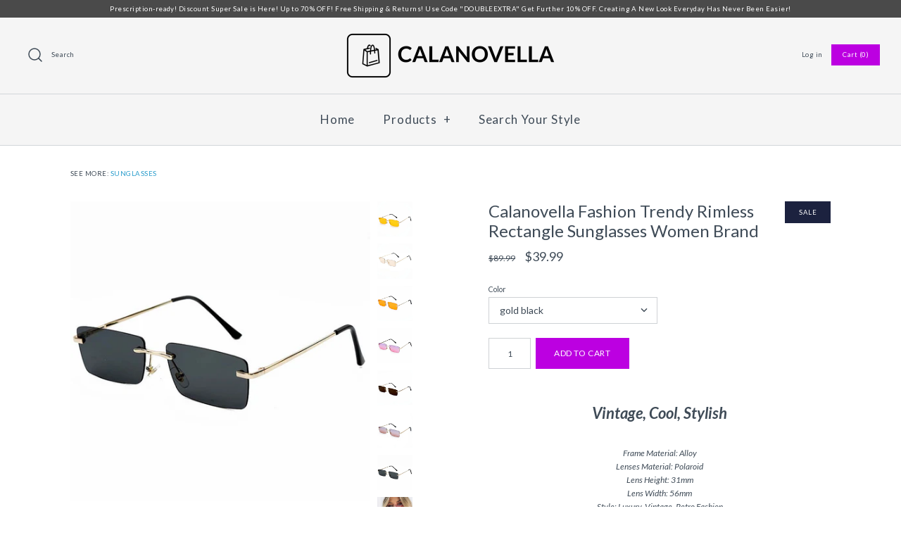

--- FILE ---
content_type: text/html; charset=utf-8
request_url: https://www.calanovella.com/products/calanovella-fashionable-trendy-rimless-rectangle-sunglasses-for-women-2020-frameless-90s-metal-cool-stylish-lightly-tinted-rectangular-sun-glasses
body_size: 37188
content:
<!DOCTYPE html>
<html class="no-js">
<head>
  
<!-- Added by AVADA SEO Suite -->






<meta name="twitter:image" content="http://www.calanovella.com/cdn/shop/products/product-image-1451150854.jpg?v=1600511132">
    
<script>window.FPConfig = {};window.FPConfig.ignoreKeywords=["/cart","/account"]</script>



<!-- Added by AVADA SEO Suite: Product Structured Data -->
<script type="application/ld+json">{
"@context": "https://schema.org/",
"@type": "Product",
"@id": "4647752892486",
"name": "Calanovella Fashion Trendy Rimless Rectangle Sunglasses Women Brand",
"description": "Vintage, Cool, StylishFrame Material: AlloyLenses Material: PolaroidLens Height: 31mmLens Width: 56mmStyle: Luxury, Vintage, Retro FashionSuitable for Face Shape: Round, Long, Square, Oval FaceUsage Scope: Shopping, Party, Travel, Outdoors, Driving, PhotoshootsLenses Optical Attribute: Polarized, Anti-glare, UV400",
"brand": {
  "@type": "Brand",
  "name": "Calanovella"
},
"offers": {
  "@type": "Offer",
  "price": "39.99",
  "priceCurrency": "USD",
  "itemCondition": "https://schema.org/NewCondition",
  "availability": "https://schema.org/InStock",
  "url": "https://www.calanovella.com/products/calanovella-fashionable-trendy-rimless-rectangle-sunglasses-for-women-2020-frameless-90s-metal-cool-stylish-lightly-tinted-rectangular-sun-glasses?variant=32030319706182"
},
"image": [
  "https://www.calanovella.com/cdn/shop/products/product-image-1451150854.jpg?v=1600511132",
  "https://www.calanovella.com/cdn/shop/products/product-image-1451150855.jpg?v=1600511132",
  "https://www.calanovella.com/cdn/shop/products/product-image-1451150852.jpg?v=1600511132",
  "https://www.calanovella.com/cdn/shop/products/product-image-1451150851.jpg?v=1600511132",
  "https://www.calanovella.com/cdn/shop/products/product-image-1451150853.jpg?v=1600511132",
  "https://www.calanovella.com/cdn/shop/products/product-image-1451150850.jpg?v=1600511132",
  "https://www.calanovella.com/cdn/shop/products/product-image-1451150849.jpg?v=1600511132",
  "https://www.calanovella.com/cdn/shop/products/product-image-1451150844.jpg?v=1600511132",
  "https://www.calanovella.com/cdn/shop/products/product-image-1451150843.jpg?v=1600511132"
],
"releaseDate": "2023-10-13 21:56:56 +0700",
"sku": "38079304-c1-gold-gray-united-states",
"mpn": "38079304-c1-gold-gray-united-states"}</script>
<!-- /Added by AVADA SEO Suite --><!-- Added by AVADA SEO Suite: Breadcrumb Structured Data  -->
<script type="application/ld+json">{
  "@context": "https://schema.org",
  "@type": "BreadcrumbList",
  "itemListElement": [{
    "@type": "ListItem",
    "position": 1,
    "name": "Home",
    "item": "https://www.calanovella.com"
  }, {
    "@type": "ListItem",
    "position": 2,
    "name": "Calanovella Fashion Trendy Rimless Rectangle Sunglasses Women Brand",
    "item": "https://www.calanovella.com/products/calanovella-fashionable-trendy-rimless-rectangle-sunglasses-for-women-2020-frameless-90s-metal-cool-stylish-lightly-tinted-rectangular-sun-glasses"
  }]
}
</script>
<!-- Added by AVADA SEO Suite -->


<!-- /Added by AVADA SEO Suite -->


  
<link rel="preconnect" href="https://fonts.gstatic.com/" crossorigin>


<noscript class="hs-deferred-styles"><link href='https://fonts.googleapis.com/css?family=Lato:400italic,700italic,400,700' rel='stylesheet' type='text/css'></noscript>



<!-- Hyperspeed:5189 -->

<!-- Lazyload + Responsive Images-->
<script defer src="//www.calanovella.com/cdn/shop/t/12/assets/hs-lazysizes.min.js?v=111603181540343972631579342123"></script>
<script defer src="//www.calanovella.com/cdn/shop/t/12/assets/hs-image-change.min.js?v=123996040035663695621579342121"></script>
<link rel="preload" href="//www.calanovella.com/cdn/shop/t/12/assets/hyperspeed.scss.css?v=145141380226033685531579342123" as="style" onload="this.onload=null;this.rel='stylesheet'">
<noscript><link rel="stylesheet" href="//www.calanovella.com/cdn/shop/t/12/assets/hyperspeed.scss.css?v=145141380226033685531579342123"></noscript><!-- Third party app optimization -->
<script>


</script>

<!-- Deferred CSS Files -->
<!-- Non Critical CSS files go here -->


<!-- CSS Preloading -->
<script>/*
 loadCSS. [c]2017 Filament Group, Inc. MIT License */
(function(b){b.loadCSS||(b.loadCSS=function(){});var c=loadCSS.relpreload={};c.support=function(){try{var a=b.document.createElement("link").relList.supports("preload")}catch(e){a=!1}return function(){return a}}();c.bindMediaToggle=function(a){function b(){a.addEventListener?a.removeEventListener("load",b):a.attachEvent&&a.detachEvent("onload",b);a.setAttribute("onload",null);a.media=c}var c=a.media||"all";a.addEventListener?a.addEventListener("load",b):a.attachEvent&&a.attachEvent("onload",b);setTimeout(function(){a.rel=
"stylesheet";a.media="only x"});setTimeout(b,3E3)};c.poly=function(){if(!c.support())for(var a=b.document.getElementsByTagName("link"),e=0;e<a.length;e++){var d=a[e];"preload"!==d.rel||"style"!==d.getAttribute("as")||d.getAttribute("data-loadcss")||(d.setAttribute("data-loadcss",!0),c.bindMediaToggle(d))}};if(!c.support()){c.poly();var f=b.setInterval(c.poly,500);b.addEventListener?b.addEventListener("load",function(){c.poly();b.clearInterval(f)}):b.attachEvent&&b.attachEvent("onload",function(){c.poly();
b.clearInterval(f)})}"undefined"!==typeof exports?exports.loadCSS=loadCSS:b.loadCSS=loadCSS})("undefined"!==typeof global?global:this);</script>

<!-- instant.load -->
<script defer src="//www.calanovella.com/cdn/shop/t/12/assets/hs-instantload.min.js?v=123053109237140306481579342122" type="module"></script>



  <!-- Symmetry 4.3.6 -->
  <meta charset="UTF-8">
  <meta http-equiv="X-UA-Compatible" content="IE=edge,chrome=1">
  <meta name="viewport" content="width=device-width,initial-scale=1.0" />
  <meta name="theme-color" content="#bc00e1">

  
  <link rel="shortcut icon" href="//www.calanovella.com/cdn/shop/files/pink-sunglasses-on-white_4460x4460_71ccf94c-3aed-4fd5-ac91-b6d88ff7256d.png?v=1613721866" type="image/png" />
  

  <title>
    Calanovella Fashionable Trendy Two Toned Rimless Rectangle Sunglasses for Men Women 2020 90s Metal Cool Stylish Lightly Tinted Rectangular Sun Glasses gold black,gray pink,purple pink,orange,gold brown,yellow,champagne
  </title>
  
  <meta name="description" content="Vintage, Cool, Stylish Frame Material: AlloyLenses Material: PolaroidLens Height: 31mmLens Width: 56mmStyle: Luxury, Vintage, Retro FashionSuitable for Face Shape: Round, Long, Square, Oval FaceUsage Scope: Shopping, Party, Travel, Outdoors, Driving, PhotoshootsLenses Optical Attribute: Polarized, Anti-glare, UV400 39.99 USD" />
  
  <link rel="canonical" href="https://www.calanovella.com/products/calanovella-fashionable-trendy-rimless-rectangle-sunglasses-for-women-2020-frameless-90s-metal-cool-stylish-lightly-tinted-rectangular-sun-glasses" />

  
<meta property="og:site_name" content="Calanovella">
<meta property="og:url" content="https://www.calanovella.com/products/calanovella-fashionable-trendy-rimless-rectangle-sunglasses-for-women-2020-frameless-90s-metal-cool-stylish-lightly-tinted-rectangular-sun-glasses">
<meta property="og:title" content="Calanovella Fashion Trendy Rimless Rectangle Sunglasses Women Brand">
<meta property="og:type" content="product">
<meta property="og:description" content="Vintage, Cool, Stylish Frame Material: AlloyLenses Material: PolaroidLens Height: 31mmLens Width: 56mmStyle: Luxury, Vintage, Retro FashionSuitable for Face Shape: Round, Long, Square, Oval FaceUsage Scope: Shopping, Party, Travel, Outdoors, Driving, PhotoshootsLenses Optical Attribute: Polarized, Anti-glare, UV400 39.99 USD"><meta property="og:price:amount" content="39.99">
  <meta property="og:price:currency" content="USD"><meta property="og:image" content="http://www.calanovella.com/cdn/shop/products/product-image-1451150854_1024x1024.jpg?v=1600511132"><meta property="og:image" content="http://www.calanovella.com/cdn/shop/products/product-image-1451150855_1024x1024.jpg?v=1600511132"><meta property="og:image" content="http://www.calanovella.com/cdn/shop/products/product-image-1451150852_1024x1024.jpg?v=1600511132">
<meta property="og:image:secure_url" content="https://www.calanovella.com/cdn/shop/products/product-image-1451150854_1024x1024.jpg?v=1600511132"><meta property="og:image:secure_url" content="https://www.calanovella.com/cdn/shop/products/product-image-1451150855_1024x1024.jpg?v=1600511132"><meta property="og:image:secure_url" content="https://www.calanovella.com/cdn/shop/products/product-image-1451150852_1024x1024.jpg?v=1600511132">

  




  <meta name="twitter:card" content="summary">


  <meta name="twitter:title" content="Calanovella Fashion Trendy Rimless Rectangle Sunglasses Women Brand">
  <meta name="twitter:description" content="Vintage, Cool, Stylish

Frame Material: AlloyLenses Material: PolaroidLens Height: 31mmLens Width: 56mmStyle: Luxury, Vintage, Retro FashionSuitable for Face Shape: Round, Long, Square, Oval FaceUsage">
  <meta name="twitter:image" content="https://www.calanovella.com/cdn/shop/products/product-image-1451150854_600x600.jpg?v=1600511132">
  <meta name="twitter:image:width" content="600">
  <meta name="twitter:image:height" content="600">



  
<noscript class="hs-deferred-styles"><link href="//www.calanovella.com/cdn/shop/t/12/assets/styles.scss.css?v=42742055949398130841759251244" rel="stylesheet" type="text/css" media="all" /></noscript>


  

  <script src="https://code.jquery.com/jquery-3.3.1.min.js" type="text/javascript"></script>
  <script src="//www.calanovella.com/cdn/shopifycloud/storefront/assets/themes_support/api.jquery-7ab1a3a4.js" type="text/javascript"></script>
<script>
  Shopify.money_format = "\u003cspan class='money'\u003e${{amount}}\u003c\/span\u003e";
  window.theme = window.theme || {};
  theme.jQuery = jQuery;
  theme.money_format = "\u003cspan class='money'\u003e${{amount}}\u003c\/span\u003e";
  theme.money_container = 'span.theme-money';
  document.documentElement.className = document.documentElement.className.replace('no-js', '');
</script>


<!-- starapps_scripts_start -->
<!-- This code is automatically managed by StarApps Studio -->
<!-- Please contact support@starapps.studio for any help -->
<script type="application/json" sa-language-info="true" data-no-instant="true">
    {
        "current_language":"en",
"default_language":"en"
}
    </script>
<!-- starapps_scripts_end -->

  
<!-- Clarity tracking code for http://www.calanovella.com/ -->
<script type="text/javascript">
    (function(c,l,a,r,i,t,y){
        c[a]=c[a]||function(){(c[a].q=c[a].q||[]).push(arguments)};
        t=l.createElement(r);t.async=1;t.src="https://www.clarity.ms/tag/"+i;
        y=l.getElementsByTagName(r)[0];y.parentNode.insertBefore(t,y);
    })(window, document, "clarity", "script", "576j42m7qx");
</script>

  
<script>window.performance && window.performance.mark && window.performance.mark('shopify.content_for_header.start');</script><meta name="google-site-verification" content="XL5BffT4cBvrHUKKgwngs-2-8i4vsnALfSr52NBCTco">
<meta id="shopify-digital-wallet" name="shopify-digital-wallet" content="/24307933/digital_wallets/dialog">
<meta name="shopify-checkout-api-token" content="3a7a54aed8f6d730651c101f7f2dd425">
<meta id="in-context-paypal-metadata" data-shop-id="24307933" data-venmo-supported="false" data-environment="production" data-locale="en_US" data-paypal-v4="true" data-currency="USD">
<link rel="alternate" type="application/json+oembed" href="https://www.calanovella.com/products/calanovella-fashionable-trendy-rimless-rectangle-sunglasses-for-women-2020-frameless-90s-metal-cool-stylish-lightly-tinted-rectangular-sun-glasses.oembed">
<script async="async" src="/checkouts/internal/preloads.js?locale=en-US"></script>
<script id="shopify-features" type="application/json">{"accessToken":"3a7a54aed8f6d730651c101f7f2dd425","betas":["rich-media-storefront-analytics"],"domain":"www.calanovella.com","predictiveSearch":true,"shopId":24307933,"locale":"en"}</script>
<script>var Shopify = Shopify || {};
Shopify.shop = "calanovella.myshopify.com";
Shopify.locale = "en";
Shopify.currency = {"active":"USD","rate":"1.0"};
Shopify.country = "US";
Shopify.theme = {"name":"Symmetry 1","id":10531930135,"schema_name":"Symmetry","schema_version":"4.3.6","theme_store_id":568,"role":"main"};
Shopify.theme.handle = "null";
Shopify.theme.style = {"id":null,"handle":null};
Shopify.cdnHost = "www.calanovella.com/cdn";
Shopify.routes = Shopify.routes || {};
Shopify.routes.root = "/";</script>
<script type="module">!function(o){(o.Shopify=o.Shopify||{}).modules=!0}(window);</script>
<script>!function(o){function n(){var o=[];function n(){o.push(Array.prototype.slice.apply(arguments))}return n.q=o,n}var t=o.Shopify=o.Shopify||{};t.loadFeatures=n(),t.autoloadFeatures=n()}(window);</script>
<script id="shop-js-analytics" type="application/json">{"pageType":"product"}</script>
<script defer="defer" async type="module" src="//www.calanovella.com/cdn/shopifycloud/shop-js/modules/v2/client.init-shop-cart-sync_BApSsMSl.en.esm.js"></script>
<script defer="defer" async type="module" src="//www.calanovella.com/cdn/shopifycloud/shop-js/modules/v2/chunk.common_CBoos6YZ.esm.js"></script>
<script type="module">
  await import("//www.calanovella.com/cdn/shopifycloud/shop-js/modules/v2/client.init-shop-cart-sync_BApSsMSl.en.esm.js");
await import("//www.calanovella.com/cdn/shopifycloud/shop-js/modules/v2/chunk.common_CBoos6YZ.esm.js");

  window.Shopify.SignInWithShop?.initShopCartSync?.({"fedCMEnabled":true,"windoidEnabled":true});

</script>
<script>(function() {
  var isLoaded = false;
  function asyncLoad() {
    if (isLoaded) return;
    isLoaded = true;
    var urls = ["https:\/\/hidepaypal2-static.inscoder.com\/st-hidepaypal-cart-on.min.js?shop=calanovella.myshopify.com","https:\/\/hidepaypal2-static.inscoder.com\/st-hidepaypal-checkout-on.min.js?shop=calanovella.myshopify.com","https:\/\/www.goldendev.win\/shopify\/show-recent-orders\/js\/show-recent-orders.js?shop=calanovella.myshopify.com","https:\/\/chimpstatic.com\/mcjs-connected\/js\/users\/f4169940dc3a608dfdca2f5d2\/e0830d39ec9c1adfc2f869ad5.js?shop=calanovella.myshopify.com","https:\/\/sfdr.co\/sfdr.js?sid=15058\u0026shop=calanovella.myshopify.com","https:\/\/cdn1.avada.io\/flying-pages\/module.js?shop=calanovella.myshopify.com","https:\/\/seo.apps.avada.io\/avada-seo-installed.js?shop=calanovella.myshopify.com","https:\/\/search-us3.omegacommerce.com\/instant\/initjs?ID=c37ef671-1154-4421-8c5f-909850384a3a\u0026shop=calanovella.myshopify.com"];
    for (var i = 0; i < urls.length; i++) {
      var s = document.createElement('script');
      s.type = 'text/javascript';
      s.async = true;
      s.src = urls[i];
      var x = document.getElementsByTagName('script')[0];
      x.parentNode.insertBefore(s, x);
    }
  };
  if(window.attachEvent) {
    window.attachEvent('onload', asyncLoad);
  } else {
    window.addEventListener('load', asyncLoad, false);
  }
})();</script>
<script id="__st">var __st={"a":24307933,"offset":25200,"reqid":"f7a7c488-2b97-4d44-ab7e-78fe6fb19235-1768895545","pageurl":"www.calanovella.com\/products\/calanovella-fashionable-trendy-rimless-rectangle-sunglasses-for-women-2020-frameless-90s-metal-cool-stylish-lightly-tinted-rectangular-sun-glasses","u":"f371be40cd25","p":"product","rtyp":"product","rid":4647752892486};</script>
<script>window.ShopifyPaypalV4VisibilityTracking = true;</script>
<script id="captcha-bootstrap">!function(){'use strict';const t='contact',e='account',n='new_comment',o=[[t,t],['blogs',n],['comments',n],[t,'customer']],c=[[e,'customer_login'],[e,'guest_login'],[e,'recover_customer_password'],[e,'create_customer']],r=t=>t.map((([t,e])=>`form[action*='/${t}']:not([data-nocaptcha='true']) input[name='form_type'][value='${e}']`)).join(','),a=t=>()=>t?[...document.querySelectorAll(t)].map((t=>t.form)):[];function s(){const t=[...o],e=r(t);return a(e)}const i='password',u='form_key',d=['recaptcha-v3-token','g-recaptcha-response','h-captcha-response',i],f=()=>{try{return window.sessionStorage}catch{return}},m='__shopify_v',_=t=>t.elements[u];function p(t,e,n=!1){try{const o=window.sessionStorage,c=JSON.parse(o.getItem(e)),{data:r}=function(t){const{data:e,action:n}=t;return t[m]||n?{data:e,action:n}:{data:t,action:n}}(c);for(const[e,n]of Object.entries(r))t.elements[e]&&(t.elements[e].value=n);n&&o.removeItem(e)}catch(o){console.error('form repopulation failed',{error:o})}}const l='form_type',E='cptcha';function T(t){t.dataset[E]=!0}const w=window,h=w.document,L='Shopify',v='ce_forms',y='captcha';let A=!1;((t,e)=>{const n=(g='f06e6c50-85a8-45c8-87d0-21a2b65856fe',I='https://cdn.shopify.com/shopifycloud/storefront-forms-hcaptcha/ce_storefront_forms_captcha_hcaptcha.v1.5.2.iife.js',D={infoText:'Protected by hCaptcha',privacyText:'Privacy',termsText:'Terms'},(t,e,n)=>{const o=w[L][v],c=o.bindForm;if(c)return c(t,g,e,D).then(n);var r;o.q.push([[t,g,e,D],n]),r=I,A||(h.body.append(Object.assign(h.createElement('script'),{id:'captcha-provider',async:!0,src:r})),A=!0)});var g,I,D;w[L]=w[L]||{},w[L][v]=w[L][v]||{},w[L][v].q=[],w[L][y]=w[L][y]||{},w[L][y].protect=function(t,e){n(t,void 0,e),T(t)},Object.freeze(w[L][y]),function(t,e,n,w,h,L){const[v,y,A,g]=function(t,e,n){const i=e?o:[],u=t?c:[],d=[...i,...u],f=r(d),m=r(i),_=r(d.filter((([t,e])=>n.includes(e))));return[a(f),a(m),a(_),s()]}(w,h,L),I=t=>{const e=t.target;return e instanceof HTMLFormElement?e:e&&e.form},D=t=>v().includes(t);t.addEventListener('submit',(t=>{const e=I(t);if(!e)return;const n=D(e)&&!e.dataset.hcaptchaBound&&!e.dataset.recaptchaBound,o=_(e),c=g().includes(e)&&(!o||!o.value);(n||c)&&t.preventDefault(),c&&!n&&(function(t){try{if(!f())return;!function(t){const e=f();if(!e)return;const n=_(t);if(!n)return;const o=n.value;o&&e.removeItem(o)}(t);const e=Array.from(Array(32),(()=>Math.random().toString(36)[2])).join('');!function(t,e){_(t)||t.append(Object.assign(document.createElement('input'),{type:'hidden',name:u})),t.elements[u].value=e}(t,e),function(t,e){const n=f();if(!n)return;const o=[...t.querySelectorAll(`input[type='${i}']`)].map((({name:t})=>t)),c=[...d,...o],r={};for(const[a,s]of new FormData(t).entries())c.includes(a)||(r[a]=s);n.setItem(e,JSON.stringify({[m]:1,action:t.action,data:r}))}(t,e)}catch(e){console.error('failed to persist form',e)}}(e),e.submit())}));const S=(t,e)=>{t&&!t.dataset[E]&&(n(t,e.some((e=>e===t))),T(t))};for(const o of['focusin','change'])t.addEventListener(o,(t=>{const e=I(t);D(e)&&S(e,y())}));const B=e.get('form_key'),M=e.get(l),P=B&&M;t.addEventListener('DOMContentLoaded',(()=>{const t=y();if(P)for(const e of t)e.elements[l].value===M&&p(e,B);[...new Set([...A(),...v().filter((t=>'true'===t.dataset.shopifyCaptcha))])].forEach((e=>S(e,t)))}))}(h,new URLSearchParams(w.location.search),n,t,e,['guest_login'])})(!0,!0)}();</script>
<script integrity="sha256-4kQ18oKyAcykRKYeNunJcIwy7WH5gtpwJnB7kiuLZ1E=" data-source-attribution="shopify.loadfeatures" defer="defer" src="//www.calanovella.com/cdn/shopifycloud/storefront/assets/storefront/load_feature-a0a9edcb.js" crossorigin="anonymous"></script>
<script data-source-attribution="shopify.dynamic_checkout.dynamic.init">var Shopify=Shopify||{};Shopify.PaymentButton=Shopify.PaymentButton||{isStorefrontPortableWallets:!0,init:function(){window.Shopify.PaymentButton.init=function(){};var t=document.createElement("script");t.src="https://www.calanovella.com/cdn/shopifycloud/portable-wallets/latest/portable-wallets.en.js",t.type="module",document.head.appendChild(t)}};
</script>
<script data-source-attribution="shopify.dynamic_checkout.buyer_consent">
  function portableWalletsHideBuyerConsent(e){var t=document.getElementById("shopify-buyer-consent"),n=document.getElementById("shopify-subscription-policy-button");t&&n&&(t.classList.add("hidden"),t.setAttribute("aria-hidden","true"),n.removeEventListener("click",e))}function portableWalletsShowBuyerConsent(e){var t=document.getElementById("shopify-buyer-consent"),n=document.getElementById("shopify-subscription-policy-button");t&&n&&(t.classList.remove("hidden"),t.removeAttribute("aria-hidden"),n.addEventListener("click",e))}window.Shopify?.PaymentButton&&(window.Shopify.PaymentButton.hideBuyerConsent=portableWalletsHideBuyerConsent,window.Shopify.PaymentButton.showBuyerConsent=portableWalletsShowBuyerConsent);
</script>
<script data-source-attribution="shopify.dynamic_checkout.cart.bootstrap">document.addEventListener("DOMContentLoaded",(function(){function t(){return document.querySelector("shopify-accelerated-checkout-cart, shopify-accelerated-checkout")}if(t())Shopify.PaymentButton.init();else{new MutationObserver((function(e,n){t()&&(Shopify.PaymentButton.init(),n.disconnect())})).observe(document.body,{childList:!0,subtree:!0})}}));
</script>
<link id="shopify-accelerated-checkout-styles" rel="stylesheet" media="screen" href="https://www.calanovella.com/cdn/shopifycloud/portable-wallets/latest/accelerated-checkout-backwards-compat.css" crossorigin="anonymous">
<style id="shopify-accelerated-checkout-cart">
        #shopify-buyer-consent {
  margin-top: 1em;
  display: inline-block;
  width: 100%;
}

#shopify-buyer-consent.hidden {
  display: none;
}

#shopify-subscription-policy-button {
  background: none;
  border: none;
  padding: 0;
  text-decoration: underline;
  font-size: inherit;
  cursor: pointer;
}

#shopify-subscription-policy-button::before {
  box-shadow: none;
}

      </style>

<script>window.performance && window.performance.mark && window.performance.mark('shopify.content_for_header.end');</script>



  
  
<meta name="p:domain_verify" content="baa1b26cf193a77ce7fddcfbd7651716" />


<meta name="google-site-verification" content="1L7-7DVldSlRv5MdN7jvt7FqNzgiUDcFzluzkDwVhnI" />
  
  
  
  
  
  




<!-- Google Remarketing Tag for Shopify  -->
<!-- ShoppingFeeder -->

<!-- CODE SETTINGS START -->
<!-- CODE SETTINGS START -->

<!-- Please add your Google Ads Audience Source Tag ID -->


<!-- Please add your alpha2 code, you can find it here: https://help.shopify.com/en/api/custom-storefronts/storefront-api/reference/enum/countrycode -->


<!-- if you have prices such as 1,000.00 set below to true, if you have prices such as 1.000,00 set below to false -->


<!-- set your product id values are default, product_id, parent_id, sku-->


<!-- CODE SETTINGS END -->
<!-- CODE SETTINGS END -->

<!-- ------------------------------------ -->
<!-- Global site tag (gtag.js) - Ads. -->
<script async src="https://www.googletagmanager.com/gtag/js?id=AW-735004706"></script>
<script>
  window.dataLayer = window.dataLayer || [];
  function gtag(){dataLayer.push(arguments);}
  gtag('js', new Date());
  gtag('config', 'AW-735004706');
</script>
<!-- Global site tag (gtag.js) - Ads. -->



<script>
  gtag('event', 'view_item', {
    'send_to': 'AW-735004706',
	'value': 39.99,
	
    'items': [{
		
			'id': 'shopify_US_4647752892486_32030319706182',
		
      'google_business_vertical': 'retail'
    }]
	
  });
</script>
<!-- Google Remarketing Tags for Shopify -->
  
  
  
  
<!-- Global site tag (gtag.js) - Google Analytics -->
<script async src="https://www.googletagmanager.com/gtag/js?id=G-1SWJ1HGY25"></script>
<script>
  window.dataLayer = window.dataLayer || [];
  function gtag(){dataLayer.push(arguments);}
  gtag('js', new Date());

  gtag('config', 'G-1SWJ1HGY25');
</script>
  
  
  
  
  
  
  
  
  
  

  
  
  
  


<!-- BeginShopPopAddon --><script>  Shopify.shopPopSettings = {"proof_enabled":true,"proof_show_add_to_cart":false,"proof_mobile_enabled":true,"proof_mobile_position":"Bottom","proof_desktop_position":"Bottom Left","proof_show_on_product_page":true,"proof_hide_notification_after":30,"proof_display_time":2,"proof_interval_time":5,"proof_order_random":false,"proof_fetch_count":30,"proof_cycle":true,"proof_anonymize":false,"proof_anonymize_text":"","proof_hours_before_obscure":1,"proof_sequential":false,"proof_top":20,"proof_left":10,"proof_right":10,"proof_bottom":20,"proof_background_color":"#FFFFFF","proof_font_color":"#000000","proof_custom_css":null,"proof_border_radius":1,"proof_first_interval_time":3,"proof_locale":"en"};</script><!-- EndShopPopAddon -->

	<script>var loox_global_hash = '1548661242499';</script><style>.loox-reviews-default { max-width: 1200px; margin: 0 auto; }</style>

<!-- "snippets/alireviews_core.liquid" was not rendered, the associated app was uninstalled --> 
 
<style>@charset "UTF-8";a,body,div,form,h1,h2,html,i,iframe,img,label,li,p,span,ul{margin:0;padding:0;border:0;font-size:100%;font:inherit;vertical-align:baseline}i{font-style:italic}@font-face{font-family:Lato;font-weight:400;font-style:normal;src:url(https://fonts.shopifycdn.com/lato/lato_n4.c86cddcf8b15d564761aaa71b6201ea326f3648b.woff2?h1=Y2FsYW5vdmVsbGEuY29t&hmac=abe7b0c6a8f0e6f185274bef615f22a942bf5488d56cb547d41a0e8aa28ac5a8) format("woff2"),url(https://fonts.shopifycdn.com/lato/lato_n4.e0ee1e2c008a0f429542630edf70be01045ac5e9.woff?h1=Y2FsYW5vdmVsbGEuY29t&hmac=17f79aa68a73bae0dd5f7eccdb6d981a8356596363fc9f9355fd8d44dc7b1477) format("woff")}@font-face{font-family:Lato;font-weight:700;font-style:normal;src:url(https://fonts.shopifycdn.com/lato/lato_n7.f0037142450bd729bdf6ba826f5fdcd80f2787ba.woff2?h1=Y2FsYW5vdmVsbGEuY29t&hmac=7e2ed4f217058b120e2c76255b0b37dc12b318c1704bea20cfb2a9d3455b5b7d) format("woff2"),url(https://fonts.shopifycdn.com/lato/lato_n7.50161a3d4f05d049b7407d86c5a8834e4d6e29bf.woff?h1=Y2FsYW5vdmVsbGEuY29t&hmac=647844d79ddc1e3e8ba02d3cad1df5eb788cae47772755223505f65ea51ce573) format("woff")}@font-face{font-family:Lato;font-weight:400;font-style:italic;src:url(https://fonts.shopifycdn.com/lato/lato_i4.7307831c0d06d264a76f2f7310f8a29d0507d6d0.woff2?h1=Y2FsYW5vdmVsbGEuY29t&hmac=2ebbd05717b63835f32f6d54fd784b19f37125d5a5d1062b1b2de1ca406ddd9b) format("woff2"),url(https://fonts.shopifycdn.com/lato/lato_i4.fb695d0d68d5b174347edaf543726b1903b57796.woff?h1=Y2FsYW5vdmVsbGEuY29t&hmac=d49278ccb2c79129e1bc9b433e38cce0f71147839964f64004ecf56037f9b427) format("woff")}@font-face{font-family:Lato;font-weight:700;font-style:italic;src:url(https://fonts.shopifycdn.com/lato/lato_i7.86965a52f2ddabac45abc106c3d0cc22ac7b57bb.woff2?h1=Y2FsYW5vdmVsbGEuY29t&hmac=9cc8184e722faea5c4a438a6b39806378758cf14dc6804e64a7af076d21d9d15) format("woff2"),url(https://fonts.shopifycdn.com/lato/lato_i7.34d7f5a12391e5532b516b8bb3974f4cc3ee25ae.woff?h1=Y2FsYW5vdmVsbGEuY29t&hmac=578f65dfb7a909dca61bba2acb55973937f80459ffcb856c13e5d65359185073) format("woff")}.product-block .product-info .dash{display:none}.product-block.detail-mode-hover .product-info .dash{display:block}.product-detail .sharing{margin-top:20px}.collection-listing .product-detail .gallery .thumbnails{position:static}.collection-listing .product-detail .gallery .main-image{margin-right:0}@media only screen and (max-width:767px){.desktop-only{display:none}input,select{font-size:16px;line-height:1em}.styled-select select{font-size:16px!important;line-height:1em!important}.container{padding-left:20px;padding-right:20px}.layout-column-half-left,.layout-column-half-right{float:none;width:auto}.layout-column-half-left{margin-bottom:40px}.nav-row a{padding-left:10px;padding-right:10px}#store-messages{display:none}.page-header .filters{float:none;display:-webkit-box;display:-moz-box;display:-ms-flexbox;display:-webkit-flex;display:flex;-webkit-flex-wrap:wrap;-moz-flex-wrap:wrap;-ms-flex-wrap:wrap;flex-wrap:wrap}.product-block.detail-mode-hover .product-info .dash{display:none}.sharing{display:block}.sharing a{margin-left:20px}.sharing svg{width:20px;height:20px}.sharing li:last-child a{margin-right:0}.template-product #content{padding-bottom:0}.product-detail .detail .productlabel{display:block;float:none;margin:20px auto}.template-product .product-detail .gallery .main-image,.template-product .product-detail .gallery .thumbnails{display:none}.product-detail .gallery .mobile-slideshow{display:block;margin:0 -20px}.product-detail .product-form .input-row select{font-size:16px!important}#mobile-header{display:block}#pageheader .logo{padding:10px 0}#pageheader .logo-area{display:none}.mobile-currency-switcher{display:block}#main-nav{position:fixed;text-align:left;background:#f5f5f5;border-right:1px solid #d1d6d9;left:-1px;width:82%;top:0;height:100%;-webkit-transform:translate(-100%);transform:translate(-100%);z-index:8000;font-size:17px;overflow:auto;letter-spacing:0}#main-nav a{white-space:normal}#main-nav a{padding:14px 20px}#main-nav .mobile-features{display:block;border-bottom:1px solid #d1d6d9}#main-nav .multi-level-nav{padding-top:60px;box-sizing:border-box}#main-nav.nav-row ul{width:100%}#main-nav.nav-row ul li{display:block;padding:0;border-top:1px solid transparent;border-bottom:1px solid transparent}#main-nav.nav-row .multi-level-nav>div>ul{display:none}#main-nav.nav-row .multi-level-nav>div.tier-1>ul{display:block;margin-bottom:10px}#main-nav .multi-level-nav ul ul{background:#f5f5f5;padding-bottom:0}#main-nav .multi-level-nav>div>ul>li>ul{background:#f5f5f5}#main-nav.nav-row ul .contains-children>a{position:relative;padding-right:40px}#main-nav.nav-row ul li a.has-children .exp{position:absolute;top:11px;right:15px;margin:0;width:24px}#main-nav.nav-row ul li a.has-children .exp span{display:none}#main-nav.nav-row ul li a.has-children .exp svg{display:inline;width:24px;height:24px;stroke:#3f4b57}#main-nav a{display:block}#main-nav .account-links{display:block}#main-nav.nav-row .account-links{border-top:1px solid #d1d6d9;font-size:16px;padding-top:10px}#main-nav.nav-row .account-links a{padding:10px 20px}.nav-row{line-height:1em}.product-detail .product-form .quantity-submit-row{display:-webkit-box;display:-moz-box;display:-ms-flexbox;display:-webkit-flex;display:flex}.product-detail .product-form .quantity-submit-row input[name=quantity]{-webkit-box-flex:0;-webkit-flex-grow:0;-moz-flex-grow:0;-ms-flex-positive:0;flex-grow:0}.product-detail .product-form .quantity-submit-row input[type=submit]{-webkit-box-flex:2;-webkit-flex-grow:2;-moz-flex-grow:2;-ms-flex-positive:2;flex-grow:2}}@font-face{font-family:Lato;font-style:normal;font-weight:300;src:local('Lato Light'),local('Lato-Light'),url(https://fonts.gstatic.com/s/lato/v16/S6u9w4BMUTPHh7USSwiPHA.ttf) format('truetype')}a,body,div,em,form,h1,h2,html,i,iframe,img,label,li,p,span,strong,ul{margin:0;padding:0;border:0;font-size:100%;font:inherit;vertical-align:baseline}ul{list-style:none}.cf:after,.cf:before{content:"";display:table}.cf:after{clear:both}.cf{zoom:1}button::-moz-focus-inner,input::-moz-focus-inner{border:0;padding:0}button,input[type=submit]{-webkit-appearance:none}strong{font-weight:700}em,i{font-style:italic}ul{margin:1em;font-size:100%}ul{margin-left:2em}ul li{list-style:disc}p{margin-bottom:1em}body,input,select{font-family:Lato,sans-serif;font-weight:400;font-style:normal}h1,h2{font-family:Lato,sans-serif;font-weight:400;font-style:normal}.slick-slider{position:relative;display:block;-moz-box-sizing:border-box;box-sizing:border-box;-webkit-touch-callout:none}.slick-list{position:relative;overflow:hidden;display:block;margin:0;padding:0}.slick-slider .slick-list,.slick-slider .slick-track{-webkit-transform:translate3d(0,0,0);-moz-transform:translate3d(0,0,0);-ms-transform:translate3d(0,0,0);-o-transform:translate3d(0,0,0);transform:translate3d(0,0,0)}.slick-track{position:relative;left:0;top:0;display:block}.slick-track:after,.slick-track:before{content:"";display:table}.slick-track:after{clear:both}.slideshow .slide{display:none}.slideshow .slide:first-child{display:block}.slick-slide{float:left;height:100%;min-height:1px;display:none}.slick-slide img{display:block}.slick-initialized .slick-slide{display:block}.slick-next,.slick-prev{position:absolute;z-index:1;display:block;height:80px;width:80px;line-height:0;font-size:0;background:0 0;color:transparent;top:50%;-webkit-transform:translate(0,-50%);-ms-transform:translate(0,-50%);transform:translate(0,-50%);padding:0;border:none;outline:0;min-width:0}.slick-next svg,.slick-prev svg{width:80px;height:80px;fill:#fff;opacity:.75;-webkit-filter:drop-shadow(0 1px 1px rgba(0,0,0,.5));-moz-filter:drop-shadow(0 1px 1px rgba(0,0,0,.5));-o-filter:drop-shadow(0 1px 1px rgba(0,0,0,.5));-ms-filter:drop-shadow(0 1px 1px rgba(0,0,0,.5));filter:drop-shadow(0 1px 1px rgba(0,0,0,.5))}.slick-next svg.feather,.slick-prev svg.feather{fill:transparent;stroke:#fff;stroke-width:.6}.slick-prev{left:0}.slick-next{right:0}.slick-slide img{opacity:1}body{font-size:12px;line-height:1.6em;color:#3f4b57;background:#fff;background-repeat:repeat;overflow-y:scroll;-moz-font-feature-settings:"liga";-moz-osx-font-smoothing:grayscale;-webkit-font-feature-settings:'liga';-webkit-font-smoothing:antialiased}a,a:visited{color:#2a9dcc;text-decoration:none}select{max-width:100%}input{font-size:12px;line-height:12px;background:#fff;color:#3f4b57;border:1px solid #cfd2d5;padding:11px 15px;margin:0;vertical-align:middle;max-width:100%;border-radius:0;-webkit-appearance:none;box-sizing:border-box}::-webkit-input-placeholder{color:#3f4b57;font-size:85%}:-moz-placeholder{color:#3f4b57;font-size:85%}::-moz-placeholder{color:#3f4b57;font-size:85%}:-ms-input-placeholder{color:#3f4b57;font-size:85%}.input--large{padding-top:15px;padding-bottom:15px;height:44px}.button,button,input[type=submit]{background:#bc00e1;border:1px solid #bc00e1;color:#fff;font-size:9.6px;line-height:12px;letter-spacing:.05em;text-transform:uppercase;height:auto;margin:0;text-decoration:none!important;padding:11px 25px;vertical-align:middle;text-align:center;-webkit-box-sizing:content-box;-moz-box-sizing:content-box;box-sizing:content-box;-moz-border-radius:0;-webkit-border-radius:0;border-radius:0;display:inline-block}.button svg,button svg{fill:#fff}.button.button--large,input[type=submit].button--large{padding:15px 25px;font-size:12px}button.notabutton{background:0 0;border:none;padding:0;margin:0;font-size:inherit;line-height:inherit;font-family:inherit;letter-spacing:inherit;text-transform:none;vertical-align:baseline;min-width:0;overflow:visible;height:auto;color:#2a9dcc}.button__icon{display:inline-block;vertical-align:middle;position:relative;width:24px;height:12px}.button__icon svg{position:absolute;left:0;top:50%;margin-top:-12px}.button__icon svg.feather{fill:transparent;stroke:#fff;stroke-width:1}h1,h2{color:#3f4b57;font-weight:400;line-height:1.2em;margin-bottom:10px}h1{font-size:24px}h2{font-size:22px}.h4-style,h2.h4-style{font-size:18px}img{max-width:100%;height:auto}svg{width:24px;height:24px;fill:#3f4b57;vertical-align:middle}svg g{fill:#3f4b57}.beside-svg{vertical-align:middle}svg.feather{fill:transparent;stroke:#3f4b57}.hidden{display:none}#pageheader ul{margin:0;padding:0;display:inline}.container{max-width:1080px;margin-left:auto;margin-right:auto;padding-left:40px;padding-right:40px}.template-product #content>.container{max-width:none;padding-left:0;padding-right:0}#content{padding-bottom:60px}#mobile-header{display:none;text-align:right;background:#f5f5f5;color:#3f4b57;border-bottom:1px solid #d1d6d9;font-size:15px;line-height:32px;position:relative}#mobile-header a{color:inherit}#mobile-header .mobile-nav-toggle{position:absolute;top:50%;left:0;margin-top:-26px;padding:0;width:50px;height:50px}#mobile-header .mobile-nav-toggle .feather{fill:transparent;stroke:#3f4b57}#mobile-header .cart-count{position:absolute;top:50%;right:20px;margin-top:-18px;font-size:12px;line-height:32px;letter-spacing:.05em}#mobile-header .cart-count .beside-svg{margin-right:2px}#mobile-header .logo img{width:125px;vertical-align:middle}#mobile-header .logo>a{display:block;margin:0 auto;width:135px}#mobile-header .logo>a:before{content:'';display:inline-block;width:1px;margin-left:-1px;vertical-align:middle;height:32px}#mobile-nav-return{z-index:7000;position:fixed;top:0;left:0;width:100%;height:0;background:rgba(0,0,0,.3);opacity:0}#main-nav .mobile-features{display:none;position:absolute;top:0;left:0;right:0}#main-nav .mobile-features .mobile-search input[type=text]{box-sizing:border-box;width:100%;border:none;height:60px;font-size:18px;line-height:60px;padding-left:20px;letter-spacing:.05em}#main-nav .mobile-features .mobile-search button{position:absolute;top:0;right:0;height:100%;width:40px;text-align:left}#pageheader{position:relative;background:#f5f5f5;z-index:4000}#pageheader,#pageheader a{color:#3f4b57}#pageheader svg{fill:#3f4b57}#pageheader svg.feather{fill:none;stroke:#3f4b57}#pageheader .logo{text-align:center;padding:20px 0}#pageheader .logo a{color:#3f4b57}.logo img{display:inline-block;vertical-align:top}#pageheader .search-box,#pageheader .utils{position:absolute;top:50%}#pageheader .search-box{left:30px;margin-top:-19px}#pageheader .search-box .search-form{border:1px solid transparent;position:relative;display:inline-block}#pageheader .search-box .search-form .feather-search{position:absolute;z-index:1;fill:none;stroke:#3f4b57;top:50%;margin-top:-12px;left:7px}#pageheader .search-box .search-form .search-box-label{position:absolute;display:inline-block;padding:11px 10px 11px 42px;font-size:9.6px;line-height:1.2em;letter-spacing:.05em;color:#3f4b57}#pageheader .search-box .search-form input[type=text]{opacity:0;font-size:9.6px;line-height:1.2em;letter-spacing:.05em;border:none;background:0 0;color:#666}#pageheader .search-box .search-form input[type=text]::-ms-clear{display:none}#pageheader .search-box .search-form button{opacity:0;position:absolute;top:0;right:8px;background:0 0;color:#666;border:none;width:20px;min-width:0;height:25px;padding:5px 0;line-height:2px;font-size:100%}#pageheader .search-box .search-form button svg.feather{stroke:#666}#pageheader .utils{right:30px;height:44px;line-height:40px;margin-top:-22px;font-size:9.6px;letter-spacing:.05em}#pageheader .social-links,#pageheader .utils .cart-summary{display:inline-block;vertical-align:middle}#pageheader .social-links{height:15px}#pageheader .utils .cart-summary{margin-left:10px}#pageheader .util-area{letter-spacing:.05em}.cart-count__text{vertical-align:middle}.contains-dropdown{position:relative}.announcement{font-size:9.6px;letter-spacing:.05em;line-height:1.4em;text-align:center}.announcement .announcement__inner{padding:6px}.nav-row{text-align:center;line-height:2.5em;font-size:17px;letter-spacing:.05em}.nav-row .multi-level-nav>div{padding:5px 0}.nav-row ul{margin:0;display:inline-block}.nav-row ul li{vertical-align:top;margin:0;display:inline-block}.nav-row a{padding:10px 18px;white-space:nowrap;display:inline-block}.nav-row a .exp{margin-left:5px;width:10px;display:inline-block}.nav-row a .exp svg{display:none}.nav-row ul ul{display:none}#main-nav{border-bottom:1px solid #d1d6d9}#main-nav .multi-level-nav>div{border-top:1px solid #d1d6d9;background:#f5f5f5}#main-nav .multi-level-nav .tier-1{background:#f5f5f5}#main-nav a{color:#3f4b57}#main-nav svg{fill:#3f4b57}#main-nav svg.feather{fill:none;stroke:#3f4b57}#main-nav .account-links{display:none}.account-links-inline{display:inline-block;vertical-align:middle}.account-links-inline>.login{display:inline-block;vertical-align:middle}#store-messages{background:#f5f5f5}.page-header{text-align:center;padding:20px 0}.page-header .filters{float:left;margin:10px 0}.page-header .filters{font-size:9.6px;letter-spacing:.05em;text-transform:uppercase}.social-links li,.social-links ul{display:inline-block;vertical-align:top;list-style:none;margin:0;padding:0;line-height:15px}.social-links a{display:inline-block;vertical-align:top;margin:0 0 0 10px}.social-links a svg{width:15px;height:15px;vertical-align:top}.social-links .google svg{width:22.5px}.sharing{display:inline}.sharing .label{vertical-align:middle;font-size:9.6px;letter-spacing:.05em;text-transform:uppercase}.sharing ul{vertical-align:middle}.sharing li,.sharing ul{line-height:15px}.sharing a svg{width:15px;height:15px}.sharing a svg,.sharing a svg g{fill:#2a9dcc}.productlabel>span{display:inline-block;padding:10px 20px;background:#1c223f;color:#fff;font-size:9.6px;line-height:1.2em;vertical-align:top;letter-spacing:.05em;text-transform:uppercase}.product-detail .gallery{position:relative}.product-detail .gallery .main-image{margin:0 0 20px;text-align:center}.product-detail .gallery .thumbnails{margin-left:-5px}.product-detail .gallery .thumbnails a{display:inline-block;width:74px;max-width:100%;margin:0 0 7px 5px}.product-detail .gallery-layout-beside.has-thumbnails .main-image{float:left;width:calc(100% - 60px)}.product-detail .gallery-layout-beside .thumbnails{float:right;width:50px}.product-detail .gallery-layout-beside .thumbnails a{display:block;margin:0 0 10px}.product-detail .gallery .mobile-slideshow{display:none}.product-detail .gallery .mobile-slideshow .slide img{margin-left:auto;margin-right:auto}.product-detail .detail{text-align:left;position:relative}.product-detail .detail .title{margin:0 0 .5em}.price-area{font-family:inherit}.price-area .was-price{font-size:12px;margin-right:10px;text-decoration:line-through}.product-detail .detail .productlabel{position:static;float:right;margin:0 0 10px 10px}.product-detail .detail .description{margin:50px 0}.product-detail .description{clear:both}.product-detail .product-form .input-row .original-selector{display:none}.product-detail .product-form .input-row{margin:20px 0;clear:both}.product-detail .input-row label{display:block;margin-top:7px;font-size:.875em;line-height:1.4em;margin-bottom:4px}.product-form .selector-wrapper{margin-bottom:10px}.product-detail .product-form .input-row select{min-width:70px;display:inline-block}.product-form .input-row input[name=quantity]{margin-right:5px;width:60px;text-align:center}.product-form .quantity-submit-row label{display:none}.styled-select{display:inline-block;vertical-align:top;box-sizing:border-box;height:38px;overflow:hidden;width:240px;position:relative;background:#fff;border:1px solid #cfd2d5}.styled-select::after{content:'';position:absolute;right:0;top:0;width:28px;height:100%;background-image:url("data:image/svg+xml,%3Csvg fill='rgba(63,75,87,1.0)' height='18' width='18' viewBox='0 0 24 24' xmlns='http://www.w3.org/2000/svg'%3E%3Cpath d='M7.41 7.84L12 12.42l4.59-4.58L18 9.25l-6 6-6-6z'/%3E%3Cpath d='M0-.75h24v24H0z' fill='none'/%3E%3C/svg%3E");background-repeat:no-repeat;background-position:1px center;background-color:#fff}.styled-select select{background:0 0!important;color:#3f4b57;border:none!important;font-size:14px!important;height:100%!important;line-height:36px!important;padding:0 50px 0 15px!important;width:268px!important;width:calc(100% + 28px)!important;max-width:none!important;-webkit-appearance:none;appearance:none}.user-content h2{margin:1em 0 15px}.input-row select{height:30px;line-height:30px;padding:4px 14px 4px 4px;border:1px solid #e2e2e2}.input-row{margin-bottom:20px}.slide{position:relative}.slide img{width:100%}.slideshow .rimage-outer-wrapper{max-width:none!important;max-height:none!important}.spaced-row{margin-bottom:40px}.layout-column-half-left{float:left;width:45%}.layout-column-half-right{float:right;width:45%}#fancybox-loading{position:fixed;top:50%;left:50%;width:40px;height:40px;margin-top:-20px;margin-left:-20px;overflow:hidden;z-index:5104;display:none}#fancybox-loading div{position:absolute;top:0;left:0;width:40px;height:480px;background-image:url(//cdn.shopify.com/s/files/1/2430/7933/t/12/assets/fancybox.png?v=10253648934546832881)}#fancybox-overlay{position:absolute;top:0;left:0;width:100%;z-index:5100;display:none}#fancybox-tmp{padding:0;margin:0;border:0;overflow:auto;display:none}#fancybox-wrap{position:absolute;top:0;left:0;padding:20px;z-index:5101;outline:0;display:none}#fancybox-outer{position:relative;width:100%;height:100%;background:#fff}#fancybox-content{width:0;height:0;padding:0;outline:0;position:relative;overflow:hidden;z-index:5102;border:1px solid rgba(0,0,0,.2)}#fancybox-close{position:absolute;top:-40px;right:-40px;width:40px;height:40px;background-color:transparent;background-image:url("data:image/svg+xml,%3Csvg xmlns='http://www.w3.org/2000/svg' width='24' height='24' viewBox='0 0 24 24' fill='none' stroke='%235c5c5c' stroke-width='1' stroke-linecap='round' stroke-linejoin='round' class='feather feather-x'%3E%3Cline x1='18' y1='6' x2='6' y2='18'%3E%3C/line%3E%3Cline x1='6' y1='6' x2='18' y2='18'%3E%3C/line%3E%3C/svg%3E");background-repeat:no-repeat;background-position:center center;background-size:50px 50px;z-index:5103;display:none}#fancybox-left,#fancybox-right{position:absolute;bottom:0;height:100%;width:35%;outline:0;background:url(//cdn.shopify.com/s/files/1/2430/7933/t/12/assets/blank.gif?v=16482679876569321596);z-index:5102;display:none}#fancybox-left{left:0}#fancybox-right{right:0}#fancybox-left-ico,#fancybox-right-ico{position:absolute;top:50%;left:-9999px;width:30px;height:30px;margin-top:-15px;z-index:5102;display:block}#fancybox-left-ico{background-image:url(//cdn.shopify.com/s/files/1/2430/7933/t/12/assets/fancybox.png?v=10253648934546832881);background-position:-40px -30px}#fancybox-right-ico{background-image:url(//cdn.shopify.com/s/files/1/2430/7933/t/12/assets/fancybox.png?v=10253648934546832881);background-position:-40px -60px}.fancybox-bg{position:absolute;padding:0;margin:0;border:0;width:20px;height:20px;z-index:5001}#fancybox-bg-n{top:-20px;left:0;width:100%}#fancybox-bg-ne{top:-20px;right:-20px;background-position:-40px -162px}#fancybox-bg-e{top:0;right:-20px;height:100%;background-position:-20px 0}#fancybox-bg-se{bottom:-20px;right:-20px;background-position:-40px -182px}#fancybox-bg-s{bottom:-20px;left:0;width:100%;background-position:0 -20px}#fancybox-bg-sw{bottom:-20px;left:-20px;background-position:-40px -142px}#fancybox-bg-w{top:0;left:-20px;height:100%}#fancybox-bg-nw{top:-20px;left:-20px;background-position:-40px -122px}#fancybox-title{font-size:12px;z-index:5102}.mobile-currency-switcher{display:none;margin:-5px 20px 20px;font-size:16px}.rimage-outer-wrapper{margin-left:auto;margin-right:auto}.rimage-wrapper{position:relative}.rimage-wrapper.lazyload--placeholder{background:#f4f4f4}.rimage-wrapper .rimage__image{display:block;position:absolute;top:0;left:0;width:100%;height:100%}.rimage-wrapper .rimage__image.fade-in{opacity:0}.rimage-wrapper .rimage__image.fade-in.lazyloaded{opacity:1}.mobile-only{display:none}@media only screen and (max-width:1020px){#pageheader .logo{clear:both}#pageheader .util-area{margin-left:30px;margin-right:30px;height:auto}#pageheader .search-box,#pageheader .utils{position:static;float:right;margin:10px 0;height:auto}#pageheader .search-box{position:relative;top:0;left:0;float:left}}@media only screen and (max-width:959px){.nav-row a{padding-left:14px;padding-right:14px}}@media only screen and (-webkit-min-device-pixel-ratio:1.25),only screen and (min--moz-device-pixel-ratio:1.25),only screen and (-o-min-device-pixel-ratio:1.25/1),only screen and (min-device-pixel-ratio:1.25),only screen and (min-resolution:200dpi),only screen and (min-resolution:1.25dppx){#main-nav svg.feather,#pageheader svg.feather{stroke-width:1}}@media only screen and (max-width:767px){.mobile-only{display:block}.desktop-only{display:none}input,select{font-size:16px;line-height:1em}.styled-select select{font-size:16px!important;line-height:1em!important}.container{padding-left:20px;padding-right:20px}.layout-column-half-left,.layout-column-half-right{float:none;width:auto}.layout-column-half-left{margin-bottom:40px}.nav-row a{padding-left:10px;padding-right:10px}#store-messages{display:none}.page-header .filters{float:none;display:-webkit-box;display:-moz-box;display:-ms-flexbox;display:-webkit-flex;display:flex;-webkit-flex-wrap:wrap;-moz-flex-wrap:wrap;-ms-flex-wrap:wrap;flex-wrap:wrap}.sharing{display:block}.sharing a{margin-left:20px}.sharing svg{width:20px;height:20px}.sharing li:last-child a{margin-right:0}.template-product #content{padding-bottom:0}.product-detail .detail .productlabel{display:block;float:none;margin:20px auto}.template-product .product-detail .gallery .main-image,.template-product .product-detail .gallery .thumbnails{display:none}.product-detail .gallery .mobile-slideshow{display:block;margin:0 -20px}.product-detail .product-form .input-row select{font-size:16px!important}.product-meta{border-top:1px solid #f0f0f0}.product-meta .product-meta-row{display:block;padding:10px 0;border-bottom:1px dotted #f0f0f0}.product-meta .product-meta-row:last-child{border-bottom:none}.product-meta .further-nav>.container{display:-webkit-box;display:-moz-box;display:-ms-flexbox;display:-webkit-flex;display:flex;-webkit-flex-wrap:nowrap;-moz-flex-wrap:nowrap;-ms-flex-wrap:none;flex-wrap:nowrap;font-size:9.6px;letter-spacing:.05em;text-transform:uppercase}.product-meta .further-nav>.container>*{-webkit-box-flex:1;-webkit-flex-grow:1;-moz-flex-grow:1;-ms-flex-positive:1;flex-grow:1;float:left;width:33.3%;box-sizing:content-box}.product-meta .further-nav>.container .prev{padding-right:1em}.product-meta .further-nav>.container .see-more{text-align:center}.product-meta .further-nav>.container .next{text-align:right;padding-left:1em}#mobile-header{display:block}#pageheader .logo{padding:10px 0}#pageheader .logo-area{display:none}.mobile-currency-switcher{display:block}#main-nav{position:fixed;text-align:left;background:#f5f5f5;border-right:1px solid #d1d6d9;left:-1px;width:82%;top:0;height:100%;-webkit-transform:translate(-100%);transform:translate(-100%);z-index:8000;font-size:17px;overflow:auto;letter-spacing:0}#main-nav a{white-space:normal}#main-nav a{padding:14px 20px}#main-nav .mobile-features{display:block;border-bottom:1px solid #d1d6d9}#main-nav .multi-level-nav{padding-top:60px;box-sizing:border-box}#main-nav.nav-row ul{width:100%}#main-nav.nav-row ul li{display:block;padding:0;border-top:1px solid transparent;border-bottom:1px solid transparent}#main-nav.nav-row .multi-level-nav>div>ul{display:none}#main-nav.nav-row .multi-level-nav>div.tier-1>ul{display:block;margin-bottom:10px}#main-nav .multi-level-nav ul ul{background:#f5f5f5;padding-bottom:0}#main-nav .multi-level-nav>div>ul>li>ul{background:#f5f5f5}#main-nav.nav-row ul .contains-children>a{position:relative;padding-right:40px}#main-nav.nav-row ul li a.has-children .exp{position:absolute;top:11px;right:15px;margin:0;width:24px}#main-nav.nav-row ul li a.has-children .exp span{display:none}#main-nav.nav-row ul li a.has-children .exp svg{display:inline;width:24px;height:24px;stroke:#3f4b57}#main-nav a{display:block}#main-nav .account-links{display:block}#main-nav.nav-row .account-links{border-top:1px solid #d1d6d9;font-size:16px;padding-top:10px}#main-nav.nav-row .account-links a{padding:10px 20px}.nav-row{line-height:1em}.product-detail .product-form .quantity-submit-row{display:-webkit-box;display:-moz-box;display:-ms-flexbox;display:-webkit-flex;display:flex}.product-detail .product-form .quantity-submit-row input[name=quantity]{-webkit-box-flex:0;-webkit-flex-grow:0;-moz-flex-grow:0;-ms-flex-positive:0;flex-grow:0}.product-detail .product-form .quantity-submit-row input[type=submit]{-webkit-box-flex:2;-webkit-flex-grow:2;-moz-flex-grow:2;-ms-flex-positive:2;flex-grow:2}.template-product .price-area,.template-product .title{text-align:center}.template-product .quantity-submit-row{display:flex;justify-content:stretch}.template-product .quantity-submit-row .quantity-submit-row__submit{flex-grow:1}.template-product .quantity-submit-row .quantity-submit-row__submit input{width:100%;box-sizing:border-box}}#shopify-ali-review .shop_info{display:none}</style>

  
  
<meta name="p:domain_verify" content="baa1b26cf193a77ce7fddcfbd7651716"/>  
  
  
  <!-- "snippets/booster-common.liquid" was not rendered, the associated app was uninstalled -->
<link href="https://monorail-edge.shopifysvc.com" rel="dns-prefetch">
<script>(function(){if ("sendBeacon" in navigator && "performance" in window) {try {var session_token_from_headers = performance.getEntriesByType('navigation')[0].serverTiming.find(x => x.name == '_s').description;} catch {var session_token_from_headers = undefined;}var session_cookie_matches = document.cookie.match(/_shopify_s=([^;]*)/);var session_token_from_cookie = session_cookie_matches && session_cookie_matches.length === 2 ? session_cookie_matches[1] : "";var session_token = session_token_from_headers || session_token_from_cookie || "";function handle_abandonment_event(e) {var entries = performance.getEntries().filter(function(entry) {return /monorail-edge.shopifysvc.com/.test(entry.name);});if (!window.abandonment_tracked && entries.length === 0) {window.abandonment_tracked = true;var currentMs = Date.now();var navigation_start = performance.timing.navigationStart;var payload = {shop_id: 24307933,url: window.location.href,navigation_start,duration: currentMs - navigation_start,session_token,page_type: "product"};window.navigator.sendBeacon("https://monorail-edge.shopifysvc.com/v1/produce", JSON.stringify({schema_id: "online_store_buyer_site_abandonment/1.1",payload: payload,metadata: {event_created_at_ms: currentMs,event_sent_at_ms: currentMs}}));}}window.addEventListener('pagehide', handle_abandonment_event);}}());</script>
<script id="web-pixels-manager-setup">(function e(e,d,r,n,o){if(void 0===o&&(o={}),!Boolean(null===(a=null===(i=window.Shopify)||void 0===i?void 0:i.analytics)||void 0===a?void 0:a.replayQueue)){var i,a;window.Shopify=window.Shopify||{};var t=window.Shopify;t.analytics=t.analytics||{};var s=t.analytics;s.replayQueue=[],s.publish=function(e,d,r){return s.replayQueue.push([e,d,r]),!0};try{self.performance.mark("wpm:start")}catch(e){}var l=function(){var e={modern:/Edge?\/(1{2}[4-9]|1[2-9]\d|[2-9]\d{2}|\d{4,})\.\d+(\.\d+|)|Firefox\/(1{2}[4-9]|1[2-9]\d|[2-9]\d{2}|\d{4,})\.\d+(\.\d+|)|Chrom(ium|e)\/(9{2}|\d{3,})\.\d+(\.\d+|)|(Maci|X1{2}).+ Version\/(15\.\d+|(1[6-9]|[2-9]\d|\d{3,})\.\d+)([,.]\d+|)( \(\w+\)|)( Mobile\/\w+|) Safari\/|Chrome.+OPR\/(9{2}|\d{3,})\.\d+\.\d+|(CPU[ +]OS|iPhone[ +]OS|CPU[ +]iPhone|CPU IPhone OS|CPU iPad OS)[ +]+(15[._]\d+|(1[6-9]|[2-9]\d|\d{3,})[._]\d+)([._]\d+|)|Android:?[ /-](13[3-9]|1[4-9]\d|[2-9]\d{2}|\d{4,})(\.\d+|)(\.\d+|)|Android.+Firefox\/(13[5-9]|1[4-9]\d|[2-9]\d{2}|\d{4,})\.\d+(\.\d+|)|Android.+Chrom(ium|e)\/(13[3-9]|1[4-9]\d|[2-9]\d{2}|\d{4,})\.\d+(\.\d+|)|SamsungBrowser\/([2-9]\d|\d{3,})\.\d+/,legacy:/Edge?\/(1[6-9]|[2-9]\d|\d{3,})\.\d+(\.\d+|)|Firefox\/(5[4-9]|[6-9]\d|\d{3,})\.\d+(\.\d+|)|Chrom(ium|e)\/(5[1-9]|[6-9]\d|\d{3,})\.\d+(\.\d+|)([\d.]+$|.*Safari\/(?![\d.]+ Edge\/[\d.]+$))|(Maci|X1{2}).+ Version\/(10\.\d+|(1[1-9]|[2-9]\d|\d{3,})\.\d+)([,.]\d+|)( \(\w+\)|)( Mobile\/\w+|) Safari\/|Chrome.+OPR\/(3[89]|[4-9]\d|\d{3,})\.\d+\.\d+|(CPU[ +]OS|iPhone[ +]OS|CPU[ +]iPhone|CPU IPhone OS|CPU iPad OS)[ +]+(10[._]\d+|(1[1-9]|[2-9]\d|\d{3,})[._]\d+)([._]\d+|)|Android:?[ /-](13[3-9]|1[4-9]\d|[2-9]\d{2}|\d{4,})(\.\d+|)(\.\d+|)|Mobile Safari.+OPR\/([89]\d|\d{3,})\.\d+\.\d+|Android.+Firefox\/(13[5-9]|1[4-9]\d|[2-9]\d{2}|\d{4,})\.\d+(\.\d+|)|Android.+Chrom(ium|e)\/(13[3-9]|1[4-9]\d|[2-9]\d{2}|\d{4,})\.\d+(\.\d+|)|Android.+(UC? ?Browser|UCWEB|U3)[ /]?(15\.([5-9]|\d{2,})|(1[6-9]|[2-9]\d|\d{3,})\.\d+)\.\d+|SamsungBrowser\/(5\.\d+|([6-9]|\d{2,})\.\d+)|Android.+MQ{2}Browser\/(14(\.(9|\d{2,})|)|(1[5-9]|[2-9]\d|\d{3,})(\.\d+|))(\.\d+|)|K[Aa][Ii]OS\/(3\.\d+|([4-9]|\d{2,})\.\d+)(\.\d+|)/},d=e.modern,r=e.legacy,n=navigator.userAgent;return n.match(d)?"modern":n.match(r)?"legacy":"unknown"}(),u="modern"===l?"modern":"legacy",c=(null!=n?n:{modern:"",legacy:""})[u],f=function(e){return[e.baseUrl,"/wpm","/b",e.hashVersion,"modern"===e.buildTarget?"m":"l",".js"].join("")}({baseUrl:d,hashVersion:r,buildTarget:u}),m=function(e){var d=e.version,r=e.bundleTarget,n=e.surface,o=e.pageUrl,i=e.monorailEndpoint;return{emit:function(e){var a=e.status,t=e.errorMsg,s=(new Date).getTime(),l=JSON.stringify({metadata:{event_sent_at_ms:s},events:[{schema_id:"web_pixels_manager_load/3.1",payload:{version:d,bundle_target:r,page_url:o,status:a,surface:n,error_msg:t},metadata:{event_created_at_ms:s}}]});if(!i)return console&&console.warn&&console.warn("[Web Pixels Manager] No Monorail endpoint provided, skipping logging."),!1;try{return self.navigator.sendBeacon.bind(self.navigator)(i,l)}catch(e){}var u=new XMLHttpRequest;try{return u.open("POST",i,!0),u.setRequestHeader("Content-Type","text/plain"),u.send(l),!0}catch(e){return console&&console.warn&&console.warn("[Web Pixels Manager] Got an unhandled error while logging to Monorail."),!1}}}}({version:r,bundleTarget:l,surface:e.surface,pageUrl:self.location.href,monorailEndpoint:e.monorailEndpoint});try{o.browserTarget=l,function(e){var d=e.src,r=e.async,n=void 0===r||r,o=e.onload,i=e.onerror,a=e.sri,t=e.scriptDataAttributes,s=void 0===t?{}:t,l=document.createElement("script"),u=document.querySelector("head"),c=document.querySelector("body");if(l.async=n,l.src=d,a&&(l.integrity=a,l.crossOrigin="anonymous"),s)for(var f in s)if(Object.prototype.hasOwnProperty.call(s,f))try{l.dataset[f]=s[f]}catch(e){}if(o&&l.addEventListener("load",o),i&&l.addEventListener("error",i),u)u.appendChild(l);else{if(!c)throw new Error("Did not find a head or body element to append the script");c.appendChild(l)}}({src:f,async:!0,onload:function(){if(!function(){var e,d;return Boolean(null===(d=null===(e=window.Shopify)||void 0===e?void 0:e.analytics)||void 0===d?void 0:d.initialized)}()){var d=window.webPixelsManager.init(e)||void 0;if(d){var r=window.Shopify.analytics;r.replayQueue.forEach((function(e){var r=e[0],n=e[1],o=e[2];d.publishCustomEvent(r,n,o)})),r.replayQueue=[],r.publish=d.publishCustomEvent,r.visitor=d.visitor,r.initialized=!0}}},onerror:function(){return m.emit({status:"failed",errorMsg:"".concat(f," has failed to load")})},sri:function(e){var d=/^sha384-[A-Za-z0-9+/=]+$/;return"string"==typeof e&&d.test(e)}(c)?c:"",scriptDataAttributes:o}),m.emit({status:"loading"})}catch(e){m.emit({status:"failed",errorMsg:(null==e?void 0:e.message)||"Unknown error"})}}})({shopId: 24307933,storefrontBaseUrl: "https://www.calanovella.com",extensionsBaseUrl: "https://extensions.shopifycdn.com/cdn/shopifycloud/web-pixels-manager",monorailEndpoint: "https://monorail-edge.shopifysvc.com/unstable/produce_batch",surface: "storefront-renderer",enabledBetaFlags: ["2dca8a86"],webPixelsConfigList: [{"id":"887291974","configuration":"{\"store_id\":\"15058\"}","eventPayloadVersion":"v1","runtimeContext":"STRICT","scriptVersion":"78620b807a4780e461f22abf187ebcc5","type":"APP","apiClientId":210101,"privacyPurposes":["ANALYTICS"],"dataSharingAdjustments":{"protectedCustomerApprovalScopes":["read_customer_personal_data"]}},{"id":"397049926","configuration":"{\"config\":\"{\\\"pixel_id\\\":\\\"G-1SWJ1HGY25\\\",\\\"target_country\\\":\\\"US\\\",\\\"gtag_events\\\":[{\\\"type\\\":\\\"search\\\",\\\"action_label\\\":[\\\"G-1SWJ1HGY25\\\",\\\"AW-528347636\\\/H7TLCJ_OjuMBEPTj9_sB\\\"]},{\\\"type\\\":\\\"begin_checkout\\\",\\\"action_label\\\":[\\\"G-1SWJ1HGY25\\\",\\\"AW-528347636\\\/UBO4CJzOjuMBEPTj9_sB\\\"]},{\\\"type\\\":\\\"view_item\\\",\\\"action_label\\\":[\\\"G-1SWJ1HGY25\\\",\\\"AW-528347636\\\/XFzoCJbOjuMBEPTj9_sB\\\",\\\"MC-PM7ELLHFJ2\\\"]},{\\\"type\\\":\\\"purchase\\\",\\\"action_label\\\":[\\\"G-1SWJ1HGY25\\\",\\\"AW-528347636\\\/GADzCJPOjuMBEPTj9_sB\\\",\\\"MC-PM7ELLHFJ2\\\"]},{\\\"type\\\":\\\"page_view\\\",\\\"action_label\\\":[\\\"G-1SWJ1HGY25\\\",\\\"AW-528347636\\\/ADgXCJDOjuMBEPTj9_sB\\\",\\\"MC-PM7ELLHFJ2\\\"]},{\\\"type\\\":\\\"add_payment_info\\\",\\\"action_label\\\":[\\\"G-1SWJ1HGY25\\\",\\\"AW-528347636\\\/1g86CKLOjuMBEPTj9_sB\\\"]},{\\\"type\\\":\\\"add_to_cart\\\",\\\"action_label\\\":[\\\"G-1SWJ1HGY25\\\",\\\"AW-528347636\\\/RShGCJnOjuMBEPTj9_sB\\\"]}],\\\"enable_monitoring_mode\\\":false}\"}","eventPayloadVersion":"v1","runtimeContext":"OPEN","scriptVersion":"b2a88bafab3e21179ed38636efcd8a93","type":"APP","apiClientId":1780363,"privacyPurposes":[],"dataSharingAdjustments":{"protectedCustomerApprovalScopes":["read_customer_address","read_customer_email","read_customer_name","read_customer_personal_data","read_customer_phone"]}},{"id":"191627334","configuration":"{\"pixel_id\":\"128175644510781\",\"pixel_type\":\"facebook_pixel\",\"metaapp_system_user_token\":\"-\"}","eventPayloadVersion":"v1","runtimeContext":"OPEN","scriptVersion":"ca16bc87fe92b6042fbaa3acc2fbdaa6","type":"APP","apiClientId":2329312,"privacyPurposes":["ANALYTICS","MARKETING","SALE_OF_DATA"],"dataSharingAdjustments":{"protectedCustomerApprovalScopes":["read_customer_address","read_customer_email","read_customer_name","read_customer_personal_data","read_customer_phone"]}},{"id":"shopify-app-pixel","configuration":"{}","eventPayloadVersion":"v1","runtimeContext":"STRICT","scriptVersion":"0450","apiClientId":"shopify-pixel","type":"APP","privacyPurposes":["ANALYTICS","MARKETING"]},{"id":"shopify-custom-pixel","eventPayloadVersion":"v1","runtimeContext":"LAX","scriptVersion":"0450","apiClientId":"shopify-pixel","type":"CUSTOM","privacyPurposes":["ANALYTICS","MARKETING"]}],isMerchantRequest: false,initData: {"shop":{"name":"Calanovella","paymentSettings":{"currencyCode":"USD"},"myshopifyDomain":"calanovella.myshopify.com","countryCode":"ID","storefrontUrl":"https:\/\/www.calanovella.com"},"customer":null,"cart":null,"checkout":null,"productVariants":[{"price":{"amount":39.99,"currencyCode":"USD"},"product":{"title":"Calanovella Fashion Trendy Rimless Rectangle Sunglasses Women Brand","vendor":"Calanovella","id":"4647752892486","untranslatedTitle":"Calanovella Fashion Trendy Rimless Rectangle Sunglasses Women Brand","url":"\/products\/calanovella-fashionable-trendy-rimless-rectangle-sunglasses-for-women-2020-frameless-90s-metal-cool-stylish-lightly-tinted-rectangular-sun-glasses","type":"Sunglasses"},"id":"32030319706182","image":{"src":"\/\/www.calanovella.com\/cdn\/shop\/products\/product-image-1451150849.jpg?v=1600511132"},"sku":"38079304-c1-gold-gray-united-states","title":"gold black","untranslatedTitle":"gold black"},{"price":{"amount":39.99,"currencyCode":"USD"},"product":{"title":"Calanovella Fashion Trendy Rimless Rectangle Sunglasses Women Brand","vendor":"Calanovella","id":"4647752892486","untranslatedTitle":"Calanovella Fashion Trendy Rimless Rectangle Sunglasses Women Brand","url":"\/products\/calanovella-fashionable-trendy-rimless-rectangle-sunglasses-for-women-2020-frameless-90s-metal-cool-stylish-lightly-tinted-rectangular-sun-glasses","type":"Sunglasses"},"id":"32030319640646","image":{"src":"\/\/www.calanovella.com\/cdn\/shop\/products\/product-image-1451150850.jpg?v=1600511132"},"sku":"38079304-c2-gray-pink-united-states","title":"gray pink","untranslatedTitle":"gray pink"},{"price":{"amount":39.99,"currencyCode":"USD"},"product":{"title":"Calanovella Fashion Trendy Rimless Rectangle Sunglasses Women Brand","vendor":"Calanovella","id":"4647752892486","untranslatedTitle":"Calanovella Fashion Trendy Rimless Rectangle Sunglasses Women Brand","url":"\/products\/calanovella-fashionable-trendy-rimless-rectangle-sunglasses-for-women-2020-frameless-90s-metal-cool-stylish-lightly-tinted-rectangular-sun-glasses","type":"Sunglasses"},"id":"32030320001094","image":{"src":"\/\/www.calanovella.com\/cdn\/shop\/products\/product-image-1451150851.jpg?v=1600511132"},"sku":"38079304-c3-purple-pink-united-states","title":"purple pink","untranslatedTitle":"purple pink"},{"price":{"amount":39.99,"currencyCode":"USD"},"product":{"title":"Calanovella Fashion Trendy Rimless Rectangle Sunglasses Women Brand","vendor":"Calanovella","id":"4647752892486","untranslatedTitle":"Calanovella Fashion Trendy Rimless Rectangle Sunglasses Women Brand","url":"\/products\/calanovella-fashionable-trendy-rimless-rectangle-sunglasses-for-women-2020-frameless-90s-metal-cool-stylish-lightly-tinted-rectangular-sun-glasses","type":"Sunglasses"},"id":"32030319935558","image":{"src":"\/\/www.calanovella.com\/cdn\/shop\/products\/product-image-1451150852.jpg?v=1600511132"},"sku":"38079304-c4-orange-united-states","title":"orange","untranslatedTitle":"orange"},{"price":{"amount":39.99,"currencyCode":"USD"},"product":{"title":"Calanovella Fashion Trendy Rimless Rectangle Sunglasses Women Brand","vendor":"Calanovella","id":"4647752892486","untranslatedTitle":"Calanovella Fashion Trendy Rimless Rectangle Sunglasses Women Brand","url":"\/products\/calanovella-fashionable-trendy-rimless-rectangle-sunglasses-for-women-2020-frameless-90s-metal-cool-stylish-lightly-tinted-rectangular-sun-glasses","type":"Sunglasses"},"id":"32030319870022","image":{"src":"\/\/www.calanovella.com\/cdn\/shop\/products\/product-image-1451150853.jpg?v=1600511132"},"sku":"38079304-c5-gold-tea-united-states","title":"gold brown","untranslatedTitle":"gold brown"},{"price":{"amount":39.99,"currencyCode":"USD"},"product":{"title":"Calanovella Fashion Trendy Rimless Rectangle Sunglasses Women Brand","vendor":"Calanovella","id":"4647752892486","untranslatedTitle":"Calanovella Fashion Trendy Rimless Rectangle Sunglasses Women Brand","url":"\/products\/calanovella-fashionable-trendy-rimless-rectangle-sunglasses-for-women-2020-frameless-90s-metal-cool-stylish-lightly-tinted-rectangular-sun-glasses","type":"Sunglasses"},"id":"32030319804486","image":{"src":"\/\/www.calanovella.com\/cdn\/shop\/products\/product-image-1451150854.jpg?v=1600511132"},"sku":"38079304-c6-yellow-united-states","title":"yellow","untranslatedTitle":"yellow"},{"price":{"amount":39.99,"currencyCode":"USD"},"product":{"title":"Calanovella Fashion Trendy Rimless Rectangle Sunglasses Women Brand","vendor":"Calanovella","id":"4647752892486","untranslatedTitle":"Calanovella Fashion Trendy Rimless Rectangle Sunglasses Women Brand","url":"\/products\/calanovella-fashionable-trendy-rimless-rectangle-sunglasses-for-women-2020-frameless-90s-metal-cool-stylish-lightly-tinted-rectangular-sun-glasses","type":"Sunglasses"},"id":"32030319575110","image":{"src":"\/\/www.calanovella.com\/cdn\/shop\/products\/product-image-1451150855.jpg?v=1600511132"},"sku":"38079304-c7-light-tea-united-states","title":"champagne","untranslatedTitle":"champagne"}],"purchasingCompany":null},},"https://www.calanovella.com/cdn","fcfee988w5aeb613cpc8e4bc33m6693e112",{"modern":"","legacy":""},{"shopId":"24307933","storefrontBaseUrl":"https:\/\/www.calanovella.com","extensionBaseUrl":"https:\/\/extensions.shopifycdn.com\/cdn\/shopifycloud\/web-pixels-manager","surface":"storefront-renderer","enabledBetaFlags":"[\"2dca8a86\"]","isMerchantRequest":"false","hashVersion":"fcfee988w5aeb613cpc8e4bc33m6693e112","publish":"custom","events":"[[\"page_viewed\",{}],[\"product_viewed\",{\"productVariant\":{\"price\":{\"amount\":39.99,\"currencyCode\":\"USD\"},\"product\":{\"title\":\"Calanovella Fashion Trendy Rimless Rectangle Sunglasses Women Brand\",\"vendor\":\"Calanovella\",\"id\":\"4647752892486\",\"untranslatedTitle\":\"Calanovella Fashion Trendy Rimless Rectangle Sunglasses Women Brand\",\"url\":\"\/products\/calanovella-fashionable-trendy-rimless-rectangle-sunglasses-for-women-2020-frameless-90s-metal-cool-stylish-lightly-tinted-rectangular-sun-glasses\",\"type\":\"Sunglasses\"},\"id\":\"32030319706182\",\"image\":{\"src\":\"\/\/www.calanovella.com\/cdn\/shop\/products\/product-image-1451150849.jpg?v=1600511132\"},\"sku\":\"38079304-c1-gold-gray-united-states\",\"title\":\"gold black\",\"untranslatedTitle\":\"gold black\"}}]]"});</script><script>
  window.ShopifyAnalytics = window.ShopifyAnalytics || {};
  window.ShopifyAnalytics.meta = window.ShopifyAnalytics.meta || {};
  window.ShopifyAnalytics.meta.currency = 'USD';
  var meta = {"product":{"id":4647752892486,"gid":"gid:\/\/shopify\/Product\/4647752892486","vendor":"Calanovella","type":"Sunglasses","handle":"calanovella-fashionable-trendy-rimless-rectangle-sunglasses-for-women-2020-frameless-90s-metal-cool-stylish-lightly-tinted-rectangular-sun-glasses","variants":[{"id":32030319706182,"price":3999,"name":"Calanovella Fashion Trendy Rimless Rectangle Sunglasses Women Brand - gold black","public_title":"gold black","sku":"38079304-c1-gold-gray-united-states"},{"id":32030319640646,"price":3999,"name":"Calanovella Fashion Trendy Rimless Rectangle Sunglasses Women Brand - gray pink","public_title":"gray pink","sku":"38079304-c2-gray-pink-united-states"},{"id":32030320001094,"price":3999,"name":"Calanovella Fashion Trendy Rimless Rectangle Sunglasses Women Brand - purple pink","public_title":"purple pink","sku":"38079304-c3-purple-pink-united-states"},{"id":32030319935558,"price":3999,"name":"Calanovella Fashion Trendy Rimless Rectangle Sunglasses Women Brand - orange","public_title":"orange","sku":"38079304-c4-orange-united-states"},{"id":32030319870022,"price":3999,"name":"Calanovella Fashion Trendy Rimless Rectangle Sunglasses Women Brand - gold brown","public_title":"gold brown","sku":"38079304-c5-gold-tea-united-states"},{"id":32030319804486,"price":3999,"name":"Calanovella Fashion Trendy Rimless Rectangle Sunglasses Women Brand - yellow","public_title":"yellow","sku":"38079304-c6-yellow-united-states"},{"id":32030319575110,"price":3999,"name":"Calanovella Fashion Trendy Rimless Rectangle Sunglasses Women Brand - champagne","public_title":"champagne","sku":"38079304-c7-light-tea-united-states"}],"remote":false},"page":{"pageType":"product","resourceType":"product","resourceId":4647752892486,"requestId":"f7a7c488-2b97-4d44-ab7e-78fe6fb19235-1768895545"}};
  for (var attr in meta) {
    window.ShopifyAnalytics.meta[attr] = meta[attr];
  }
</script>
<script class="analytics">
  (function () {
    var customDocumentWrite = function(content) {
      var jquery = null;

      if (window.jQuery) {
        jquery = window.jQuery;
      } else if (window.Checkout && window.Checkout.$) {
        jquery = window.Checkout.$;
      }

      if (jquery) {
        jquery('body').append(content);
      }
    };

    var hasLoggedConversion = function(token) {
      if (token) {
        return document.cookie.indexOf('loggedConversion=' + token) !== -1;
      }
      return false;
    }

    var setCookieIfConversion = function(token) {
      if (token) {
        var twoMonthsFromNow = new Date(Date.now());
        twoMonthsFromNow.setMonth(twoMonthsFromNow.getMonth() + 2);

        document.cookie = 'loggedConversion=' + token + '; expires=' + twoMonthsFromNow;
      }
    }

    var trekkie = window.ShopifyAnalytics.lib = window.trekkie = window.trekkie || [];
    if (trekkie.integrations) {
      return;
    }
    trekkie.methods = [
      'identify',
      'page',
      'ready',
      'track',
      'trackForm',
      'trackLink'
    ];
    trekkie.factory = function(method) {
      return function() {
        var args = Array.prototype.slice.call(arguments);
        args.unshift(method);
        trekkie.push(args);
        return trekkie;
      };
    };
    for (var i = 0; i < trekkie.methods.length; i++) {
      var key = trekkie.methods[i];
      trekkie[key] = trekkie.factory(key);
    }
    trekkie.load = function(config) {
      trekkie.config = config || {};
      trekkie.config.initialDocumentCookie = document.cookie;
      var first = document.getElementsByTagName('script')[0];
      var script = document.createElement('script');
      script.type = 'text/javascript';
      script.onerror = function(e) {
        var scriptFallback = document.createElement('script');
        scriptFallback.type = 'text/javascript';
        scriptFallback.onerror = function(error) {
                var Monorail = {
      produce: function produce(monorailDomain, schemaId, payload) {
        var currentMs = new Date().getTime();
        var event = {
          schema_id: schemaId,
          payload: payload,
          metadata: {
            event_created_at_ms: currentMs,
            event_sent_at_ms: currentMs
          }
        };
        return Monorail.sendRequest("https://" + monorailDomain + "/v1/produce", JSON.stringify(event));
      },
      sendRequest: function sendRequest(endpointUrl, payload) {
        // Try the sendBeacon API
        if (window && window.navigator && typeof window.navigator.sendBeacon === 'function' && typeof window.Blob === 'function' && !Monorail.isIos12()) {
          var blobData = new window.Blob([payload], {
            type: 'text/plain'
          });

          if (window.navigator.sendBeacon(endpointUrl, blobData)) {
            return true;
          } // sendBeacon was not successful

        } // XHR beacon

        var xhr = new XMLHttpRequest();

        try {
          xhr.open('POST', endpointUrl);
          xhr.setRequestHeader('Content-Type', 'text/plain');
          xhr.send(payload);
        } catch (e) {
          console.log(e);
        }

        return false;
      },
      isIos12: function isIos12() {
        return window.navigator.userAgent.lastIndexOf('iPhone; CPU iPhone OS 12_') !== -1 || window.navigator.userAgent.lastIndexOf('iPad; CPU OS 12_') !== -1;
      }
    };
    Monorail.produce('monorail-edge.shopifysvc.com',
      'trekkie_storefront_load_errors/1.1',
      {shop_id: 24307933,
      theme_id: 10531930135,
      app_name: "storefront",
      context_url: window.location.href,
      source_url: "//www.calanovella.com/cdn/s/trekkie.storefront.cd680fe47e6c39ca5d5df5f0a32d569bc48c0f27.min.js"});

        };
        scriptFallback.async = true;
        scriptFallback.src = '//www.calanovella.com/cdn/s/trekkie.storefront.cd680fe47e6c39ca5d5df5f0a32d569bc48c0f27.min.js';
        first.parentNode.insertBefore(scriptFallback, first);
      };
      script.async = true;
      script.src = '//www.calanovella.com/cdn/s/trekkie.storefront.cd680fe47e6c39ca5d5df5f0a32d569bc48c0f27.min.js';
      first.parentNode.insertBefore(script, first);
    };
    trekkie.load(
      {"Trekkie":{"appName":"storefront","development":false,"defaultAttributes":{"shopId":24307933,"isMerchantRequest":null,"themeId":10531930135,"themeCityHash":"1858294615398361535","contentLanguage":"en","currency":"USD","eventMetadataId":"5b155dae-efc2-44ae-aad5-8862e66ca4c5"},"isServerSideCookieWritingEnabled":true,"monorailRegion":"shop_domain","enabledBetaFlags":["65f19447"]},"Session Attribution":{},"S2S":{"facebookCapiEnabled":true,"source":"trekkie-storefront-renderer","apiClientId":580111}}
    );

    var loaded = false;
    trekkie.ready(function() {
      if (loaded) return;
      loaded = true;

      window.ShopifyAnalytics.lib = window.trekkie;

      var originalDocumentWrite = document.write;
      document.write = customDocumentWrite;
      try { window.ShopifyAnalytics.merchantGoogleAnalytics.call(this); } catch(error) {};
      document.write = originalDocumentWrite;

      window.ShopifyAnalytics.lib.page(null,{"pageType":"product","resourceType":"product","resourceId":4647752892486,"requestId":"f7a7c488-2b97-4d44-ab7e-78fe6fb19235-1768895545","shopifyEmitted":true});

      var match = window.location.pathname.match(/checkouts\/(.+)\/(thank_you|post_purchase)/)
      var token = match? match[1]: undefined;
      if (!hasLoggedConversion(token)) {
        setCookieIfConversion(token);
        window.ShopifyAnalytics.lib.track("Viewed Product",{"currency":"USD","variantId":32030319706182,"productId":4647752892486,"productGid":"gid:\/\/shopify\/Product\/4647752892486","name":"Calanovella Fashion Trendy Rimless Rectangle Sunglasses Women Brand - gold black","price":"39.99","sku":"38079304-c1-gold-gray-united-states","brand":"Calanovella","variant":"gold black","category":"Sunglasses","nonInteraction":true,"remote":false},undefined,undefined,{"shopifyEmitted":true});
      window.ShopifyAnalytics.lib.track("monorail:\/\/trekkie_storefront_viewed_product\/1.1",{"currency":"USD","variantId":32030319706182,"productId":4647752892486,"productGid":"gid:\/\/shopify\/Product\/4647752892486","name":"Calanovella Fashion Trendy Rimless Rectangle Sunglasses Women Brand - gold black","price":"39.99","sku":"38079304-c1-gold-gray-united-states","brand":"Calanovella","variant":"gold black","category":"Sunglasses","nonInteraction":true,"remote":false,"referer":"https:\/\/www.calanovella.com\/products\/calanovella-fashionable-trendy-rimless-rectangle-sunglasses-for-women-2020-frameless-90s-metal-cool-stylish-lightly-tinted-rectangular-sun-glasses"});
      }
    });


        var eventsListenerScript = document.createElement('script');
        eventsListenerScript.async = true;
        eventsListenerScript.src = "//www.calanovella.com/cdn/shopifycloud/storefront/assets/shop_events_listener-3da45d37.js";
        document.getElementsByTagName('head')[0].appendChild(eventsListenerScript);

})();</script>
  <script>
  if (!window.ga || (window.ga && typeof window.ga !== 'function')) {
    window.ga = function ga() {
      (window.ga.q = window.ga.q || []).push(arguments);
      if (window.Shopify && window.Shopify.analytics && typeof window.Shopify.analytics.publish === 'function') {
        window.Shopify.analytics.publish("ga_stub_called", {}, {sendTo: "google_osp_migration"});
      }
      console.error("Shopify's Google Analytics stub called with:", Array.from(arguments), "\nSee https://help.shopify.com/manual/promoting-marketing/pixels/pixel-migration#google for more information.");
    };
    if (window.Shopify && window.Shopify.analytics && typeof window.Shopify.analytics.publish === 'function') {
      window.Shopify.analytics.publish("ga_stub_initialized", {}, {sendTo: "google_osp_migration"});
    }
  }
</script>
<script
  defer
  src="https://www.calanovella.com/cdn/shopifycloud/perf-kit/shopify-perf-kit-3.0.4.min.js"
  data-application="storefront-renderer"
  data-shop-id="24307933"
  data-render-region="gcp-us-central1"
  data-page-type="product"
  data-theme-instance-id="10531930135"
  data-theme-name="Symmetry"
  data-theme-version="4.3.6"
  data-monorail-region="shop_domain"
  data-resource-timing-sampling-rate="10"
  data-shs="true"
  data-shs-beacon="true"
  data-shs-export-with-fetch="true"
  data-shs-logs-sample-rate="1"
  data-shs-beacon-endpoint="https://www.calanovella.com/api/collect"
></script>
</head>

<body class="template-product">

  <div id="shopify-section-header" class="shopify-section"><style type="text/css">
  .logo img {
    width: 300px;
  }

  
  #main-nav .featured-link > a {
    color: #dd6666;
  }
  
</style>



<div data-section-type="header">
  
  
    <style type="text/css">
      .announcement {
        background: #4a4a4a;
        color: #ffffff;
      }
    </style>
    <div class="announcement">
      
      <div class="announcement__inner">
        Prescription-ready! Discount Super Sale is Here! Up to 70% OFF! Free Shipping & Returns! Use Code "DOUBLEEXTRA" Get Further 10% OFF. Creating A New Look Everyday Has Never Been Easier!
      </div>
      
    </div>
  
  

  <div id="pageheader">

    

    <div id="mobile-header" class="cf">
      <button class="notabutton mobile-nav-toggle" aria-label="Toggle menu" aria-controls="main-nav">
        <svg xmlns="http://www.w3.org/2000/svg" width="24" height="24" viewBox="0 0 24 24" fill="none" stroke="currentColor" stroke-width="1" stroke-linecap="round" stroke-linejoin="round" class="feather feather-menu"><line x1="3" y1="12" x2="21" y2="12"></line><line x1="3" y1="6" x2="21" y2="6"></line><line x1="3" y1="18" x2="21" y2="18"></line></svg>
      </button>
      
    <div class="logo">
      <a href="/" title="Calanovella">
        
        
        <img src="//www.calanovella.com/cdn/shop/files/logocalanovella_600x.png?v=1613707007" alt="Calanovella - Sunglasses and Fashion Eyewear " />
        
      </a>
    </div><!-- /#logo -->
    
      <a href="/cart" class="cart-count">
        <span class="beside-svg">(0)</span>
        <svg xmlns="http://www.w3.org/2000/svg" width="24" height="24" viewBox="0 0 24 24" fill="none" stroke="currentColor" stroke-width="1.5" stroke-linecap="round" stroke-linejoin="round" class="feather feather-shopping-bag"><path d="M6 2L3 6v14a2 2 0 0 0 2 2h14a2 2 0 0 0 2-2V6l-3-4z"></path><line x1="3" y1="6" x2="21" y2="6"></line><path d="M16 10a4 4 0 0 1-8 0"></path></svg>
      </a>
    </div>

    <div class="logo-area logo-pos- cf">

      <div class="container">
    <div class="logo">
      <a href="/" title="Calanovella">
        
        
        <img src="//www.calanovella.com/cdn/shop/files/logocalanovella_600x.png?v=1613707007" alt="Calanovella - Sunglasses and Fashion Eyewear " />
        
      </a>
    </div><!-- /#logo -->
    </div>

      <div class="util-area">
        <div class="search-box elegant-input">
          <form class="search-form" action="/search" method="get">
            <svg xmlns="http://www.w3.org/2000/svg" class="feather feather-search" width="24" height="24" viewBox="0 0 24 24" fill="none" stroke="#000000" stroke-width="1.5" stroke-linecap="round" stroke-linejoin="round"><circle cx="11" cy="11" r="8"></circle><line x1="21" y1="21" x2="16.65" y2="16.65"></line></svg>
            <label class="search-box-label" for="header-search">Search</label>
            <input type="text" id="header-search" name="q" autocomplete="off"/>
            <button class="button" type="submit"><span class="button__icon"><svg xmlns="http://www.w3.org/2000/svg" width="24" height="24" viewBox="0 0 24 24" fill="none" stroke="currentColor" stroke-width="2" stroke-linecap="round" stroke-linejoin="round" class="feather feather-chevron-right"><polyline points="9 18 15 12 9 6"></polyline></svg></span></button>
            <input type="hidden" name="type" value="product,article,page" />
          </form>

          
          <div class="social-links">
  <ul>
    
    
    
    
    
    
    
    
    
  </ul>
</div>
          
        </div>

        <div class="utils">
          
            <div class="account-links-inline contains-dropdown">
              
                <div class="login"><a href="https://shopify.com/24307933/account?locale=en&amp;region_country=US" id="customer_login_link">Log in</a></div>
              
            </div>
          

          

          <div class="cart-summary">
            <a href="/cart" class="cart-count button">
              <span class="cart-count__text">Cart (0)</span>
              
            </a>
          </div>
        </div><!-- /.utils -->
      </div><!-- /.util-area -->

      

    </div><!-- /.logo-area -->
  </div><!-- /#pageheader -->

  
  <div id="main-nav" class="nav-row autoexpand">
    <div class="mobile-features">
      <form class="mobile-search" action="/search" method="get">
        <i></i>
        <input type="text" name="q" placeholder="Search"/>
        <button type="submit" class="notabutton"><svg xmlns="http://www.w3.org/2000/svg" class="feather feather-search" width="24" height="24" viewBox="0 0 24 24" fill="none" stroke="#000000" stroke-width="1.5" stroke-linecap="round" stroke-linejoin="round"><circle cx="11" cy="11" r="8"></circle><line x1="21" y1="21" x2="16.65" y2="16.65"></line></svg></button>
        <input type="hidden" name="type" value="product,article,page" />
      </form>
    </div>
    <div class="multi-level-nav" role="navigation" aria-label="Primary navigation">
      <div class="tier-1">
        <ul>
          
          <li class="">
            <a href="/" >
              Home
              
            </a>

            
          </li>
          
          <li class=" contains-children">
            <a href="/collections" class="has-children" aria-haspopup="true">
              Products
              
              <span class="exp"><span>+</span><svg xmlns="http://www.w3.org/2000/svg" width="24" height="24" viewBox="0 0 24 24" fill="none" stroke="currentColor" stroke-width="2" stroke-linecap="round" stroke-linejoin="round" class="feather feather-chevron-down"><polyline points="6 9 12 15 18 9"></polyline></svg></span>
              
            </a>

            
            <ul>
              
              <li class="">
                <a href="/collections/round-shades" class="" >
                  Round & Oval Sunglasses
                  
                </a>

                
              </li>
              
              <li class="">
                <a href="/collections/square-sunnies" class="" >
                  Square & Rectangle Sunglasses
                  
                </a>

                
              </li>
              
              <li class="">
                <a href="/collections/aviator-sunglasses" class="" >
                  Aviator Pilot Sunglasses
                  
                </a>

                
              </li>
              
              <li class="">
                <a href="/collections/cat-eye-sunglasses" class="" >
                  Cat Eye Sunglasses
                  
                </a>

                
              </li>
              
              <li class="">
                <a href="/collections/blue-light-blocking-glasses" class="" >
                  The Blue Light Glasses
                  
                </a>

                
              </li>
              
              <li class="">
                <a href="/collections/wood-sunglasses" class="" >
                  Wooden Sunglasses
                  
                </a>

                
              </li>
              
              <li class="">
                <a href="/collections/all-collections" class="" >
                  Popular Collections
                  
                </a>

                
              </li>
              
            </ul>
            
          </li>
          
          <li class="">
            <a href="/search" >
              Search Your Style
              
            </a>

            
          </li>
          
        </ul>


        
        

        
        <ul class="account-links">
          
            
            <li class="login"><a href="https://shopify.com/24307933/account?locale=en&amp;region_country=US" id="customer_login_link">Log in</a></li>
          
        </ul>
        
      </div>
    </div>
    <div class="mobile-currency-switcher"></div>
  </div><!-- /#main-nav -->


  

  <div id="store-messages" class="messages-0">
    <div class="container cf">
      
    </div>
  </div><!-- /#store-messages -->

  
  <div id="store-messages-mobile">
    <div class="container">
      
        &quot;There&#39;s no such thing as too many pairs of sunglasses&quot; ~ Samantha August
        
    </div>
  </div>
  

  
</div>





</div>

  <div id="content">
    <div class="container cf">

      

<div id="shopify-section-product-template" class="shopify-section"><div itemscope itemtype="http://schema.org/Product" data-section-type="product-template">
  <meta itemprop="name" content="Calanovella Fashion Trendy Rimless Rectangle Sunglasses Women Brand" />
  <meta itemprop="url" content="https://www.calanovella.com/products/calanovella-fashionable-trendy-rimless-rectangle-sunglasses-for-women-2020-frameless-90s-metal-cool-stylish-lightly-tinted-rectangular-sun-glasses" />
  <meta itemprop="image" content="http://www.calanovella.com/cdn/shop/products/product-image-1451150854_grande.jpg?v=1600511132" />
  
  <div itemprop="offers" itemscope itemtype="http://schema.org/Offer">
    <meta itemprop="price" content="39.99">
    <meta itemprop="priceCurrency" content="USD" />
    
    <link itemprop="availability" href="http://schema.org/InStock" />
    
  </div>
  
  <div itemprop="offers" itemscope itemtype="http://schema.org/Offer">
    <meta itemprop="price" content="39.99">
    <meta itemprop="priceCurrency" content="USD" />
    
    <link itemprop="availability" href="http://schema.org/InStock" />
    
  </div>
  
  <div itemprop="offers" itemscope itemtype="http://schema.org/Offer">
    <meta itemprop="price" content="39.99">
    <meta itemprop="priceCurrency" content="USD" />
    
    <link itemprop="availability" href="http://schema.org/InStock" />
    
  </div>
  
  <div itemprop="offers" itemscope itemtype="http://schema.org/Offer">
    <meta itemprop="price" content="39.99">
    <meta itemprop="priceCurrency" content="USD" />
    
    <link itemprop="availability" href="http://schema.org/InStock" />
    
  </div>
  
  <div itemprop="offers" itemscope itemtype="http://schema.org/Offer">
    <meta itemprop="price" content="39.99">
    <meta itemprop="priceCurrency" content="USD" />
    
    <link itemprop="availability" href="http://schema.org/InStock" />
    
  </div>
  
  <div itemprop="offers" itemscope itemtype="http://schema.org/Offer">
    <meta itemprop="price" content="39.99">
    <meta itemprop="priceCurrency" content="USD" />
    
    <link itemprop="availability" href="http://schema.org/InStock" />
    
  </div>
  
  <div itemprop="offers" itemscope itemtype="http://schema.org/Offer">
    <meta itemprop="price" content="39.99">
    <meta itemprop="priceCurrency" content="USD" />
    
    <link itemprop="availability" href="http://schema.org/InStock" />
    
  </div>
  

  <div class="container desktop-only">
    <div class="page-header cf">
      <div class="filters">
        

        
        
        
        <span class="see-more">See more: <a href="/collections/types?q=Sunglasses" title="">Sunglasses</a></span>
        
      </div>

      
    </div>
  </div>

  


  <div class="product-detail spaced-row container cf">

    <div class="gallery gallery-layout-beside layout-column-half-left has-thumbnails">
      
      <div class="main-image">
        

        <a class="shows-lightbox" title="Calanovella Fashionable Trendy Two Toned Rimless Rectangle Sunglasses for Men Women 2020 90s Metal Cool Stylish Lightly Tinted Rectangular Sun Glasses gold black,gray pink,purple pink,orange,gold brown,yellow,champagne 39.99 USD"
          href="//www.calanovella.com/cdn/shop/products/product-image-1451150849.jpg?v=1600511132"
          data-full-size-url="//www.calanovella.com/cdn/shop/products/product-image-1451150849.jpg?v=1600511132">
          <div class="rimage-outer-wrapper" style="max-width: 640px">
  <div class="rimage-wrapper lazyload--placeholder" style="padding-top:100.0%">
    
    <img class="rimage__image lazyload fade-in "
      data-src="//www.calanovella.com/cdn/shop/products/product-image-1451150849_{width}x.jpg?v=1600511132"
      data-widths="[180, 220, 300, 360, 460, 540, 720, 900, 1080, 1296, 1512, 1728, 2048]"
      data-aspectratio="1.0"
      data-sizes="auto"
      alt="Calanovella Fashionable Trendy Two Toned Rimless Rectangle Sunglasses for Men Women 2020 90s Metal Cool Stylish Lightly Tinted Rectangular Sun Glasses gold black,gray pink,purple pink,orange,gold brown,yellow,champagne 39.99 USD"
      >

    <noscript>
      
      



<img alt="Calanovella Fashionable Trendy Two Toned Rimless Rectangle Sunglasses for Men Women 2020 90s Metal Cool Stylish Lightly Tinted Rectangular Sun Glasses gold black,gray pink,purple pink,orange,gold brown,yellow,champagne 39.99 USD" class="rimage__image lazyload hs-lazyload hs-id-6e81f1c2" data-aspectratio="1.0" data-parent-fit="contain" data-sizes="auto" data-src="//www.calanovella.com/cdn/shop/products/product-image-1451150849_{width}x.jpg?v=1600511132" data-widths="[50,90,180,360,480,720,900,1080,1296,1512]" src="//www.calanovella.com/cdn/shop/products/product-image-1451150849_1024x1024.jpg?v=1600511132" srcset="[data-uri]" style=";max-width: 100%;min-width: 80%;"/>
    </noscript>
  </div>
</div>


        </a>
      </div>

      
      <div class="thumbnails">
        
        <a  class="active"  title="Calanovella Fashionable Trendy Two Toned Rimless Rectangle Sunglasses for Men Women 2020 90s Metal Cool Stylish Lightly Tinted Rectangular Sun Glasses gold black,gray pink,purple pink,orange,gold brown,yellow,champagne 39.99 USD"
          href="//www.calanovella.com/cdn/shop/products/product-image-1451150854.jpg?v=1600511132"
          data-full-size-url="//www.calanovella.com/cdn/shop/products/product-image-1451150854.jpg?v=1600511132">
          <div class="rimage-outer-wrapper" style="max-width: 640px">
  <div class="rimage-wrapper lazyload--placeholder" style="padding-top:100.0%">
    
    <img class="rimage__image lazyload fade-in "
      data-src="//www.calanovella.com/cdn/shop/products/product-image-1451150854_{width}x.jpg?v=1600511132"
      data-widths="[180, 220, 300, 360, 460, 540, 720, 900, 1080, 1296, 1512, 1728, 2048]"
      data-aspectratio="1.0"
      data-sizes="auto"
      alt="Calanovella Fashionable Trendy Two Toned Rimless Rectangle Sunglasses for Men Women 2020 90s Metal Cool Stylish Lightly Tinted Rectangular Sun Glasses gold black,gray pink,purple pink,orange,gold brown,yellow,champagne 39.99 USD"
      >

    <noscript>
      
      



<img alt="Calanovella Fashionable Trendy Two Toned Rimless Rectangle Sunglasses for Men Women 2020 90s Metal Cool Stylish Lightly Tinted Rectangular Sun Glasses gold black,gray pink,purple pink,orange,gold brown,yellow,champagne 39.99 USD" class="rimage__image lazyload hs-lazyload hs-id-6e81f1c2" data-aspectratio="1.0" data-parent-fit="contain" data-sizes="auto" data-src="//www.calanovella.com/cdn/shop/products/product-image-1451150854_{width}x.jpg?v=1600511132" data-widths="[50,90,180,360,480,720,900,1080,1296,1512]" src="//www.calanovella.com/cdn/shop/products/product-image-1451150854_1024x1024.jpg?v=1600511132" srcset="[data-uri]" style=";max-width: 100%;min-width: 80%;"/>
    </noscript>
  </div>
</div>


        </a>
        
        <a  title="Calanovella Fashionable Trendy Two Toned Rimless Rectangle Sunglasses for Men Women 2020 90s Metal Cool Stylish Lightly Tinted Rectangular Sun Glasses gold black,gray pink,purple pink,orange,gold brown,yellow,champagne 39.99 USD"
          href="//www.calanovella.com/cdn/shop/products/product-image-1451150855.jpg?v=1600511132"
          data-full-size-url="//www.calanovella.com/cdn/shop/products/product-image-1451150855.jpg?v=1600511132">
          <div class="rimage-outer-wrapper" style="max-width: 640px">
  <div class="rimage-wrapper lazyload--placeholder" style="padding-top:100.0%">
    
    <img class="rimage__image lazyload fade-in "
      data-src="//www.calanovella.com/cdn/shop/products/product-image-1451150855_{width}x.jpg?v=1600511132"
      data-widths="[180, 220, 300, 360, 460, 540, 720, 900, 1080, 1296, 1512, 1728, 2048]"
      data-aspectratio="1.0"
      data-sizes="auto"
      alt="Calanovella Fashionable Trendy Two Toned Rimless Rectangle Sunglasses for Men Women 2020 90s Metal Cool Stylish Lightly Tinted Rectangular Sun Glasses gold black,gray pink,purple pink,orange,gold brown,yellow,champagne 39.99 USD"
      >

    <noscript>
      
      



<img alt="Calanovella Fashionable Trendy Two Toned Rimless Rectangle Sunglasses for Men Women 2020 90s Metal Cool Stylish Lightly Tinted Rectangular Sun Glasses gold black,gray pink,purple pink,orange,gold brown,yellow,champagne 39.99 USD" class="rimage__image lazyload hs-lazyload hs-id-6e81f1c2" data-aspectratio="1.0" data-parent-fit="contain" data-sizes="auto" data-src="//www.calanovella.com/cdn/shop/products/product-image-1451150855_{width}x.jpg?v=1600511132" data-widths="[50,90,180,360,480,720,900,1080,1296,1512]" src="//www.calanovella.com/cdn/shop/products/product-image-1451150855_1024x1024.jpg?v=1600511132" srcset="[data-uri]" style=";max-width: 100%;min-width: 80%;"/>
    </noscript>
  </div>
</div>


        </a>
        
        <a  title="Calanovella Fashionable Trendy Two Toned Rimless Rectangle Sunglasses for Men Women 2020 90s Metal Cool Stylish Lightly Tinted Rectangular Sun Glasses gold black,gray pink,purple pink,orange,gold brown,yellow,champagne 39.99 USD"
          href="//www.calanovella.com/cdn/shop/products/product-image-1451150852.jpg?v=1600511132"
          data-full-size-url="//www.calanovella.com/cdn/shop/products/product-image-1451150852.jpg?v=1600511132">
          <div class="rimage-outer-wrapper" style="max-width: 640px">
  <div class="rimage-wrapper lazyload--placeholder" style="padding-top:100.0%">
    
    <img class="rimage__image lazyload fade-in "
      data-src="//www.calanovella.com/cdn/shop/products/product-image-1451150852_{width}x.jpg?v=1600511132"
      data-widths="[180, 220, 300, 360, 460, 540, 720, 900, 1080, 1296, 1512, 1728, 2048]"
      data-aspectratio="1.0"
      data-sizes="auto"
      alt="Calanovella Fashionable Trendy Two Toned Rimless Rectangle Sunglasses for Men Women 2020 90s Metal Cool Stylish Lightly Tinted Rectangular Sun Glasses gold black,gray pink,purple pink,orange,gold brown,yellow,champagne 39.99 USD"
      >

    <noscript>
      
      



<img alt="Calanovella Fashionable Trendy Two Toned Rimless Rectangle Sunglasses for Men Women 2020 90s Metal Cool Stylish Lightly Tinted Rectangular Sun Glasses gold black,gray pink,purple pink,orange,gold brown,yellow,champagne 39.99 USD" class="rimage__image lazyload hs-lazyload hs-id-6e81f1c2" data-aspectratio="1.0" data-parent-fit="contain" data-sizes="auto" data-src="//www.calanovella.com/cdn/shop/products/product-image-1451150852_{width}x.jpg?v=1600511132" data-widths="[50,90,180,360,480,720,900,1080,1296,1512]" src="//www.calanovella.com/cdn/shop/products/product-image-1451150852_1024x1024.jpg?v=1600511132" srcset="[data-uri]" style=";max-width: 100%;min-width: 80%;"/>
    </noscript>
  </div>
</div>


        </a>
        
        <a  title="Calanovella Fashionable Trendy Two Toned Rimless Rectangle Sunglasses for Men Women 2020 90s Metal Cool Stylish Lightly Tinted Rectangular Sun Glasses gold black,gray pink,purple pink,orange,gold brown,yellow,champagne 39.99 USD"
          href="//www.calanovella.com/cdn/shop/products/product-image-1451150851.jpg?v=1600511132"
          data-full-size-url="//www.calanovella.com/cdn/shop/products/product-image-1451150851.jpg?v=1600511132">
          <div class="rimage-outer-wrapper" style="max-width: 640px">
  <div class="rimage-wrapper lazyload--placeholder" style="padding-top:100.0%">
    
    <img class="rimage__image lazyload fade-in "
      data-src="//www.calanovella.com/cdn/shop/products/product-image-1451150851_{width}x.jpg?v=1600511132"
      data-widths="[180, 220, 300, 360, 460, 540, 720, 900, 1080, 1296, 1512, 1728, 2048]"
      data-aspectratio="1.0"
      data-sizes="auto"
      alt="Calanovella Fashionable Trendy Two Toned Rimless Rectangle Sunglasses for Men Women 2020 90s Metal Cool Stylish Lightly Tinted Rectangular Sun Glasses gold black,gray pink,purple pink,orange,gold brown,yellow,champagne 39.99 USD"
      >

    <noscript>
      
      



<img alt="Calanovella Fashionable Trendy Two Toned Rimless Rectangle Sunglasses for Men Women 2020 90s Metal Cool Stylish Lightly Tinted Rectangular Sun Glasses gold black,gray pink,purple pink,orange,gold brown,yellow,champagne 39.99 USD" class="rimage__image lazyload hs-lazyload hs-id-6e81f1c2" data-aspectratio="1.0" data-parent-fit="contain" data-sizes="auto" data-src="//www.calanovella.com/cdn/shop/products/product-image-1451150851_{width}x.jpg?v=1600511132" data-widths="[50,90,180,360,480,720,900,1080,1296,1512]" src="//www.calanovella.com/cdn/shop/products/product-image-1451150851_1024x1024.jpg?v=1600511132" srcset="[data-uri]" style=";max-width: 100%;min-width: 80%;"/>
    </noscript>
  </div>
</div>


        </a>
        
        <a  title="Calanovella Fashionable Trendy Two Toned Rimless Rectangle Sunglasses for Men Women 2020 90s Metal Cool Stylish Lightly Tinted Rectangular Sun Glasses gold black,gray pink,purple pink,orange,gold brown,yellow,champagne 39.99 USD"
          href="//www.calanovella.com/cdn/shop/products/product-image-1451150853.jpg?v=1600511132"
          data-full-size-url="//www.calanovella.com/cdn/shop/products/product-image-1451150853.jpg?v=1600511132">
          <div class="rimage-outer-wrapper" style="max-width: 640px">
  <div class="rimage-wrapper lazyload--placeholder" style="padding-top:100.0%">
    
    <img class="rimage__image lazyload fade-in "
      data-src="//www.calanovella.com/cdn/shop/products/product-image-1451150853_{width}x.jpg?v=1600511132"
      data-widths="[180, 220, 300, 360, 460, 540, 720, 900, 1080, 1296, 1512, 1728, 2048]"
      data-aspectratio="1.0"
      data-sizes="auto"
      alt="Calanovella Fashionable Trendy Two Toned Rimless Rectangle Sunglasses for Men Women 2020 90s Metal Cool Stylish Lightly Tinted Rectangular Sun Glasses gold black,gray pink,purple pink,orange,gold brown,yellow,champagne 39.99 USD"
      >

    <noscript>
      
      



<img alt="Calanovella Fashionable Trendy Two Toned Rimless Rectangle Sunglasses for Men Women 2020 90s Metal Cool Stylish Lightly Tinted Rectangular Sun Glasses gold black,gray pink,purple pink,orange,gold brown,yellow,champagne 39.99 USD" class="rimage__image lazyload hs-lazyload hs-id-6e81f1c2" data-aspectratio="1.0" data-parent-fit="contain" data-sizes="auto" data-src="//www.calanovella.com/cdn/shop/products/product-image-1451150853_{width}x.jpg?v=1600511132" data-widths="[50,90,180,360,480,720,900,1080,1296,1512]" src="//www.calanovella.com/cdn/shop/products/product-image-1451150853_1024x1024.jpg?v=1600511132" srcset="[data-uri]" style=";max-width: 100%;min-width: 80%;"/>
    </noscript>
  </div>
</div>


        </a>
        
        <a  title="Calanovella Fashionable Trendy Two Toned Rimless Rectangle Sunglasses for Men Women 2020 90s Metal Cool Stylish Lightly Tinted Rectangular Sun Glasses gold black,gray pink,purple pink,orange,gold brown,yellow,champagne 39.99 USD"
          href="//www.calanovella.com/cdn/shop/products/product-image-1451150850.jpg?v=1600511132"
          data-full-size-url="//www.calanovella.com/cdn/shop/products/product-image-1451150850.jpg?v=1600511132">
          <div class="rimage-outer-wrapper" style="max-width: 640px">
  <div class="rimage-wrapper lazyload--placeholder" style="padding-top:100.0%">
    
    <img class="rimage__image lazyload fade-in "
      data-src="//www.calanovella.com/cdn/shop/products/product-image-1451150850_{width}x.jpg?v=1600511132"
      data-widths="[180, 220, 300, 360, 460, 540, 720, 900, 1080, 1296, 1512, 1728, 2048]"
      data-aspectratio="1.0"
      data-sizes="auto"
      alt="Calanovella Fashionable Trendy Two Toned Rimless Rectangle Sunglasses for Men Women 2020 90s Metal Cool Stylish Lightly Tinted Rectangular Sun Glasses gold black,gray pink,purple pink,orange,gold brown,yellow,champagne 39.99 USD"
      >

    <noscript>
      
      



<img alt="Calanovella Fashionable Trendy Two Toned Rimless Rectangle Sunglasses for Men Women 2020 90s Metal Cool Stylish Lightly Tinted Rectangular Sun Glasses gold black,gray pink,purple pink,orange,gold brown,yellow,champagne 39.99 USD" class="rimage__image lazyload hs-lazyload hs-id-6e81f1c2" data-aspectratio="1.0" data-parent-fit="contain" data-sizes="auto" data-src="//www.calanovella.com/cdn/shop/products/product-image-1451150850_{width}x.jpg?v=1600511132" data-widths="[50,90,180,360,480,720,900,1080,1296,1512]" src="//www.calanovella.com/cdn/shop/products/product-image-1451150850_1024x1024.jpg?v=1600511132" srcset="[data-uri]" style=";max-width: 100%;min-width: 80%;"/>
    </noscript>
  </div>
</div>


        </a>
        
        <a  title="Calanovella Fashionable Trendy Two Toned Rimless Rectangle Sunglasses for Men Women 2020 90s Metal Cool Stylish Lightly Tinted Rectangular Sun Glasses gold black,gray pink,purple pink,orange,gold brown,yellow,champagne 39.99 USD"
          href="//www.calanovella.com/cdn/shop/products/product-image-1451150849.jpg?v=1600511132"
          data-full-size-url="//www.calanovella.com/cdn/shop/products/product-image-1451150849.jpg?v=1600511132">
          <div class="rimage-outer-wrapper" style="max-width: 640px">
  <div class="rimage-wrapper lazyload--placeholder" style="padding-top:100.0%">
    
    <img class="rimage__image lazyload fade-in "
      data-src="//www.calanovella.com/cdn/shop/products/product-image-1451150849_{width}x.jpg?v=1600511132"
      data-widths="[180, 220, 300, 360, 460, 540, 720, 900, 1080, 1296, 1512, 1728, 2048]"
      data-aspectratio="1.0"
      data-sizes="auto"
      alt="Calanovella Fashionable Trendy Two Toned Rimless Rectangle Sunglasses for Men Women 2020 90s Metal Cool Stylish Lightly Tinted Rectangular Sun Glasses gold black,gray pink,purple pink,orange,gold brown,yellow,champagne 39.99 USD"
      >

    <noscript>
      
      



<img alt="Calanovella Fashionable Trendy Two Toned Rimless Rectangle Sunglasses for Men Women 2020 90s Metal Cool Stylish Lightly Tinted Rectangular Sun Glasses gold black,gray pink,purple pink,orange,gold brown,yellow,champagne 39.99 USD" class="rimage__image lazyload hs-lazyload hs-id-6e81f1c2" data-aspectratio="1.0" data-parent-fit="contain" data-sizes="auto" data-src="//www.calanovella.com/cdn/shop/products/product-image-1451150849_{width}x.jpg?v=1600511132" data-widths="[50,90,180,360,480,720,900,1080,1296,1512]" src="//www.calanovella.com/cdn/shop/products/product-image-1451150849_1024x1024.jpg?v=1600511132" srcset="[data-uri]" style=";max-width: 100%;min-width: 80%;"/>
    </noscript>
  </div>
</div>


        </a>
        
        <a  title="Calanovella Fashionable Trendy Two Toned Rimless Rectangle Sunglasses for Men Women 2020 90s Metal Cool Stylish Lightly Tinted Rectangular Sun Glasses gold black,gray pink,purple pink,orange,gold brown,yellow,champagne 39.99 USD"
          href="//www.calanovella.com/cdn/shop/products/product-image-1451150844.jpg?v=1600511132"
          data-full-size-url="//www.calanovella.com/cdn/shop/products/product-image-1451150844.jpg?v=1600511132">
          <div class="rimage-outer-wrapper" style="max-width: 789px">
  <div class="rimage-wrapper lazyload--placeholder" style="padding-top:84.66413181242078%">
    
    <img class="rimage__image lazyload fade-in "
      data-src="//www.calanovella.com/cdn/shop/products/product-image-1451150844_{width}x.jpg?v=1600511132"
      data-widths="[180, 220, 300, 360, 460, 540, 720, 900, 1080, 1296, 1512, 1728, 2048]"
      data-aspectratio="1.1811377245508983"
      data-sizes="auto"
      alt="Calanovella Fashionable Trendy Two Toned Rimless Rectangle Sunglasses for Men Women 2020 90s Metal Cool Stylish Lightly Tinted Rectangular Sun Glasses gold black,gray pink,purple pink,orange,gold brown,yellow,champagne 39.99 USD"
      >

    <noscript>
      
      



<img alt="Calanovella Fashionable Trendy Two Toned Rimless Rectangle Sunglasses for Men Women 2020 90s Metal Cool Stylish Lightly Tinted Rectangular Sun Glasses gold black,gray pink,purple pink,orange,gold brown,yellow,champagne 39.99 USD" class="rimage__image lazyload hs-lazyload hs-id-6e81f1c2" data-aspectratio="1.1811377245508983" data-parent-fit="contain" data-sizes="auto" data-src="//www.calanovella.com/cdn/shop/products/product-image-1451150844_{width}x.jpg?v=1600511132" data-widths="[50,90,180,360,480,720,900,1080,1296,1512]" src="//www.calanovella.com/cdn/shop/products/product-image-1451150844_1024x1024.jpg?v=1600511132" srcset="[data-uri]" style=";max-width: 100%;min-width: 80%;"/>
    </noscript>
  </div>
</div>


        </a>
        
        <a  title="Calanovella Fashionable Trendy Two Toned Rimless Rectangle Sunglasses for Men Women 2020 90s Metal Cool Stylish Lightly Tinted Rectangular Sun Glasses gold black,gray pink,purple pink,orange,gold brown,yellow,champagne 39.99 USD"
          href="//www.calanovella.com/cdn/shop/products/product-image-1451150843.jpg?v=1600511132"
          data-full-size-url="//www.calanovella.com/cdn/shop/products/product-image-1451150843.jpg?v=1600511132">
          <div class="rimage-outer-wrapper" style="max-width: 789px">
  <div class="rimage-wrapper lazyload--placeholder" style="padding-top:86.18504435994929%">
    
    <img class="rimage__image lazyload fade-in "
      data-src="//www.calanovella.com/cdn/shop/products/product-image-1451150843_{width}x.jpg?v=1600511132"
      data-widths="[180, 220, 300, 360, 460, 540, 720, 900, 1080, 1296, 1512, 1728, 2048]"
      data-aspectratio="1.160294117647059"
      data-sizes="auto"
      alt="Calanovella Fashionable Trendy Two Toned Rimless Rectangle Sunglasses for Men Women 2020 90s Metal Cool Stylish Lightly Tinted Rectangular Sun Glasses gold black,gray pink,purple pink,orange,gold brown,yellow,champagne 39.99 USD"
      >

    <noscript>
      
      



<img alt="Calanovella Fashionable Trendy Two Toned Rimless Rectangle Sunglasses for Men Women 2020 90s Metal Cool Stylish Lightly Tinted Rectangular Sun Glasses gold black,gray pink,purple pink,orange,gold brown,yellow,champagne 39.99 USD" class="rimage__image lazyload hs-lazyload hs-id-6e81f1c2" data-aspectratio="1.160294117647059" data-parent-fit="contain" data-sizes="auto" data-src="//www.calanovella.com/cdn/shop/products/product-image-1451150843_{width}x.jpg?v=1600511132" data-widths="[50,90,180,360,480,720,900,1080,1296,1512]" src="//www.calanovella.com/cdn/shop/products/product-image-1451150843_1024x1024.jpg?v=1600511132" srcset="[data-uri]" style=";max-width: 100%;min-width: 80%;"/>
    </noscript>
  </div>
</div>


        </a>
        
      </div>
      

      <div class="mobile-slideshow">
        <div class="slideshow" data-slick='{"adaptiveHeight":true}'>
          
          <div class="slide" data-full-size-url="//www.calanovella.com/cdn/shop/products/product-image-1451150849.jpg?v=1600511132">
            <div class="rimage-outer-wrapper" style="max-width: 640px">
  <div class="rimage-wrapper lazyload--placeholder" style="padding-top:100.0%">
    
    <img class="rimage__image lazyload fade-in "
      data-src="//www.calanovella.com/cdn/shop/products/product-image-1451150849_{width}x.jpg?v=1600511132"
      data-widths="[180, 220, 300, 360, 460, 540, 720, 900, 1080, 1296, 1512, 1728, 2048]"
      data-aspectratio="1.0"
      data-sizes="auto"
      alt="Calanovella Fashionable Trendy Two Toned Rimless Rectangle Sunglasses for Men Women 2020 90s Metal Cool Stylish Lightly Tinted Rectangular Sun Glasses gold black,gray pink,purple pink,orange,gold brown,yellow,champagne 39.99 USD"
      >

    <noscript>
      
      



<img alt="Calanovella Fashionable Trendy Two Toned Rimless Rectangle Sunglasses for Men Women 2020 90s Metal Cool Stylish Lightly Tinted Rectangular Sun Glasses gold black,gray pink,purple pink,orange,gold brown,yellow,champagne 39.99 USD" class="rimage__image lazyload hs-lazyload hs-id-6e81f1c2" data-aspectratio="1.0" data-parent-fit="contain" data-sizes="auto" data-src="//www.calanovella.com/cdn/shop/products/product-image-1451150849_{width}x.jpg?v=1600511132" data-widths="[50,90,180,360,480,720,900,1080,1296,1512]" src="//www.calanovella.com/cdn/shop/products/product-image-1451150849_1024x1024.jpg?v=1600511132" srcset="[data-uri]" style=";max-width: 100%;min-width: 80%;"/>
    </noscript>
  </div>
</div>


          </div>
          
          
          <div class="slide" data-full-size-url="//www.calanovella.com/cdn/shop/products/product-image-1451150854.jpg?v=1600511132">
            <div class="rimage-outer-wrapper" style="max-width: 640px">
  <div class="rimage-wrapper lazyload--placeholder" style="padding-top:100.0%">
    
    <img class="rimage__image lazyload fade-in "
      data-src="//www.calanovella.com/cdn/shop/products/product-image-1451150854_{width}x.jpg?v=1600511132"
      data-widths="[180, 220, 300, 360, 460, 540, 720, 900, 1080, 1296, 1512, 1728, 2048]"
      data-aspectratio="1.0"
      data-sizes="auto"
      alt="Calanovella Fashionable Trendy Two Toned Rimless Rectangle Sunglasses for Men Women 2020 90s Metal Cool Stylish Lightly Tinted Rectangular Sun Glasses gold black,gray pink,purple pink,orange,gold brown,yellow,champagne 39.99 USD"
      >

    <noscript>
      
      



<img alt="Calanovella Fashionable Trendy Two Toned Rimless Rectangle Sunglasses for Men Women 2020 90s Metal Cool Stylish Lightly Tinted Rectangular Sun Glasses gold black,gray pink,purple pink,orange,gold brown,yellow,champagne 39.99 USD" class="rimage__image lazyload hs-lazyload hs-id-6e81f1c2" data-aspectratio="1.0" data-parent-fit="contain" data-sizes="auto" data-src="//www.calanovella.com/cdn/shop/products/product-image-1451150854_{width}x.jpg?v=1600511132" data-widths="[50,90,180,360,480,720,900,1080,1296,1512]" src="//www.calanovella.com/cdn/shop/products/product-image-1451150854_1024x1024.jpg?v=1600511132" srcset="[data-uri]" style=";max-width: 100%;min-width: 80%;"/>
    </noscript>
  </div>
</div>


          </div>
          
          
          
          <div class="slide" data-full-size-url="//www.calanovella.com/cdn/shop/products/product-image-1451150855.jpg?v=1600511132">
            <div class="rimage-outer-wrapper" style="max-width: 640px">
  <div class="rimage-wrapper lazyload--placeholder" style="padding-top:100.0%">
    
    <img class="rimage__image lazyload fade-in "
      data-src="//www.calanovella.com/cdn/shop/products/product-image-1451150855_{width}x.jpg?v=1600511132"
      data-widths="[180, 220, 300, 360, 460, 540, 720, 900, 1080, 1296, 1512, 1728, 2048]"
      data-aspectratio="1.0"
      data-sizes="auto"
      alt="Calanovella Fashionable Trendy Two Toned Rimless Rectangle Sunglasses for Men Women 2020 90s Metal Cool Stylish Lightly Tinted Rectangular Sun Glasses gold black,gray pink,purple pink,orange,gold brown,yellow,champagne 39.99 USD"
      >

    <noscript>
      
      



<img alt="Calanovella Fashionable Trendy Two Toned Rimless Rectangle Sunglasses for Men Women 2020 90s Metal Cool Stylish Lightly Tinted Rectangular Sun Glasses gold black,gray pink,purple pink,orange,gold brown,yellow,champagne 39.99 USD" class="rimage__image lazyload hs-lazyload hs-id-6e81f1c2" data-aspectratio="1.0" data-parent-fit="contain" data-sizes="auto" data-src="//www.calanovella.com/cdn/shop/products/product-image-1451150855_{width}x.jpg?v=1600511132" data-widths="[50,90,180,360,480,720,900,1080,1296,1512]" src="//www.calanovella.com/cdn/shop/products/product-image-1451150855_1024x1024.jpg?v=1600511132" srcset="[data-uri]" style=";max-width: 100%;min-width: 80%;"/>
    </noscript>
  </div>
</div>


          </div>
          
          
          
          <div class="slide" data-full-size-url="//www.calanovella.com/cdn/shop/products/product-image-1451150852.jpg?v=1600511132">
            <div class="rimage-outer-wrapper" style="max-width: 640px">
  <div class="rimage-wrapper lazyload--placeholder" style="padding-top:100.0%">
    
    <img class="rimage__image lazyload fade-in "
      data-src="//www.calanovella.com/cdn/shop/products/product-image-1451150852_{width}x.jpg?v=1600511132"
      data-widths="[180, 220, 300, 360, 460, 540, 720, 900, 1080, 1296, 1512, 1728, 2048]"
      data-aspectratio="1.0"
      data-sizes="auto"
      alt="Calanovella Fashionable Trendy Two Toned Rimless Rectangle Sunglasses for Men Women 2020 90s Metal Cool Stylish Lightly Tinted Rectangular Sun Glasses gold black,gray pink,purple pink,orange,gold brown,yellow,champagne 39.99 USD"
      >

    <noscript>
      
      



<img alt="Calanovella Fashionable Trendy Two Toned Rimless Rectangle Sunglasses for Men Women 2020 90s Metal Cool Stylish Lightly Tinted Rectangular Sun Glasses gold black,gray pink,purple pink,orange,gold brown,yellow,champagne 39.99 USD" class="rimage__image lazyload hs-lazyload hs-id-6e81f1c2" data-aspectratio="1.0" data-parent-fit="contain" data-sizes="auto" data-src="//www.calanovella.com/cdn/shop/products/product-image-1451150852_{width}x.jpg?v=1600511132" data-widths="[50,90,180,360,480,720,900,1080,1296,1512]" src="//www.calanovella.com/cdn/shop/products/product-image-1451150852_1024x1024.jpg?v=1600511132" srcset="[data-uri]" style=";max-width: 100%;min-width: 80%;"/>
    </noscript>
  </div>
</div>


          </div>
          
          
          
          <div class="slide" data-full-size-url="//www.calanovella.com/cdn/shop/products/product-image-1451150851.jpg?v=1600511132">
            <div class="rimage-outer-wrapper" style="max-width: 640px">
  <div class="rimage-wrapper lazyload--placeholder" style="padding-top:100.0%">
    
    <img class="rimage__image lazyload fade-in "
      data-src="//www.calanovella.com/cdn/shop/products/product-image-1451150851_{width}x.jpg?v=1600511132"
      data-widths="[180, 220, 300, 360, 460, 540, 720, 900, 1080, 1296, 1512, 1728, 2048]"
      data-aspectratio="1.0"
      data-sizes="auto"
      alt="Calanovella Fashionable Trendy Two Toned Rimless Rectangle Sunglasses for Men Women 2020 90s Metal Cool Stylish Lightly Tinted Rectangular Sun Glasses gold black,gray pink,purple pink,orange,gold brown,yellow,champagne 39.99 USD"
      >

    <noscript>
      
      



<img alt="Calanovella Fashionable Trendy Two Toned Rimless Rectangle Sunglasses for Men Women 2020 90s Metal Cool Stylish Lightly Tinted Rectangular Sun Glasses gold black,gray pink,purple pink,orange,gold brown,yellow,champagne 39.99 USD" class="rimage__image lazyload hs-lazyload hs-id-6e81f1c2" data-aspectratio="1.0" data-parent-fit="contain" data-sizes="auto" data-src="//www.calanovella.com/cdn/shop/products/product-image-1451150851_{width}x.jpg?v=1600511132" data-widths="[50,90,180,360,480,720,900,1080,1296,1512]" src="//www.calanovella.com/cdn/shop/products/product-image-1451150851_1024x1024.jpg?v=1600511132" srcset="[data-uri]" style=";max-width: 100%;min-width: 80%;"/>
    </noscript>
  </div>
</div>


          </div>
          
          
          
          <div class="slide" data-full-size-url="//www.calanovella.com/cdn/shop/products/product-image-1451150853.jpg?v=1600511132">
            <div class="rimage-outer-wrapper" style="max-width: 640px">
  <div class="rimage-wrapper lazyload--placeholder" style="padding-top:100.0%">
    
    <img class="rimage__image lazyload fade-in "
      data-src="//www.calanovella.com/cdn/shop/products/product-image-1451150853_{width}x.jpg?v=1600511132"
      data-widths="[180, 220, 300, 360, 460, 540, 720, 900, 1080, 1296, 1512, 1728, 2048]"
      data-aspectratio="1.0"
      data-sizes="auto"
      alt="Calanovella Fashionable Trendy Two Toned Rimless Rectangle Sunglasses for Men Women 2020 90s Metal Cool Stylish Lightly Tinted Rectangular Sun Glasses gold black,gray pink,purple pink,orange,gold brown,yellow,champagne 39.99 USD"
      >

    <noscript>
      
      



<img alt="Calanovella Fashionable Trendy Two Toned Rimless Rectangle Sunglasses for Men Women 2020 90s Metal Cool Stylish Lightly Tinted Rectangular Sun Glasses gold black,gray pink,purple pink,orange,gold brown,yellow,champagne 39.99 USD" class="rimage__image lazyload hs-lazyload hs-id-6e81f1c2" data-aspectratio="1.0" data-parent-fit="contain" data-sizes="auto" data-src="//www.calanovella.com/cdn/shop/products/product-image-1451150853_{width}x.jpg?v=1600511132" data-widths="[50,90,180,360,480,720,900,1080,1296,1512]" src="//www.calanovella.com/cdn/shop/products/product-image-1451150853_1024x1024.jpg?v=1600511132" srcset="[data-uri]" style=";max-width: 100%;min-width: 80%;"/>
    </noscript>
  </div>
</div>


          </div>
          
          
          
          <div class="slide" data-full-size-url="//www.calanovella.com/cdn/shop/products/product-image-1451150850.jpg?v=1600511132">
            <div class="rimage-outer-wrapper" style="max-width: 640px">
  <div class="rimage-wrapper lazyload--placeholder" style="padding-top:100.0%">
    
    <img class="rimage__image lazyload fade-in "
      data-src="//www.calanovella.com/cdn/shop/products/product-image-1451150850_{width}x.jpg?v=1600511132"
      data-widths="[180, 220, 300, 360, 460, 540, 720, 900, 1080, 1296, 1512, 1728, 2048]"
      data-aspectratio="1.0"
      data-sizes="auto"
      alt="Calanovella Fashionable Trendy Two Toned Rimless Rectangle Sunglasses for Men Women 2020 90s Metal Cool Stylish Lightly Tinted Rectangular Sun Glasses gold black,gray pink,purple pink,orange,gold brown,yellow,champagne 39.99 USD"
      >

    <noscript>
      
      



<img alt="Calanovella Fashionable Trendy Two Toned Rimless Rectangle Sunglasses for Men Women 2020 90s Metal Cool Stylish Lightly Tinted Rectangular Sun Glasses gold black,gray pink,purple pink,orange,gold brown,yellow,champagne 39.99 USD" class="rimage__image lazyload hs-lazyload hs-id-6e81f1c2" data-aspectratio="1.0" data-parent-fit="contain" data-sizes="auto" data-src="//www.calanovella.com/cdn/shop/products/product-image-1451150850_{width}x.jpg?v=1600511132" data-widths="[50,90,180,360,480,720,900,1080,1296,1512]" src="//www.calanovella.com/cdn/shop/products/product-image-1451150850_1024x1024.jpg?v=1600511132" srcset="[data-uri]" style=";max-width: 100%;min-width: 80%;"/>
    </noscript>
  </div>
</div>


          </div>
          
          
          
          
          
          <div class="slide" data-full-size-url="//www.calanovella.com/cdn/shop/products/product-image-1451150844.jpg?v=1600511132">
            <div class="rimage-outer-wrapper" style="max-width: 789px">
  <div class="rimage-wrapper lazyload--placeholder" style="padding-top:84.66413181242078%">
    
    <img class="rimage__image lazyload fade-in "
      data-src="//www.calanovella.com/cdn/shop/products/product-image-1451150844_{width}x.jpg?v=1600511132"
      data-widths="[180, 220, 300, 360, 460, 540, 720, 900, 1080, 1296, 1512, 1728, 2048]"
      data-aspectratio="1.1811377245508983"
      data-sizes="auto"
      alt="Calanovella Fashionable Trendy Two Toned Rimless Rectangle Sunglasses for Men Women 2020 90s Metal Cool Stylish Lightly Tinted Rectangular Sun Glasses gold black,gray pink,purple pink,orange,gold brown,yellow,champagne 39.99 USD"
      >

    <noscript>
      
      



<img alt="Calanovella Fashionable Trendy Two Toned Rimless Rectangle Sunglasses for Men Women 2020 90s Metal Cool Stylish Lightly Tinted Rectangular Sun Glasses gold black,gray pink,purple pink,orange,gold brown,yellow,champagne 39.99 USD" class="rimage__image lazyload hs-lazyload hs-id-6e81f1c2" data-aspectratio="1.1811377245508983" data-parent-fit="contain" data-sizes="auto" data-src="//www.calanovella.com/cdn/shop/products/product-image-1451150844_{width}x.jpg?v=1600511132" data-widths="[50,90,180,360,480,720,900,1080,1296,1512]" src="//www.calanovella.com/cdn/shop/products/product-image-1451150844_1024x1024.jpg?v=1600511132" srcset="[data-uri]" style=";max-width: 100%;min-width: 80%;"/>
    </noscript>
  </div>
</div>


          </div>
          
          
          
          <div class="slide" data-full-size-url="//www.calanovella.com/cdn/shop/products/product-image-1451150843.jpg?v=1600511132">
            <div class="rimage-outer-wrapper" style="max-width: 789px">
  <div class="rimage-wrapper lazyload--placeholder" style="padding-top:86.18504435994929%">
    
    <img class="rimage__image lazyload fade-in "
      data-src="//www.calanovella.com/cdn/shop/products/product-image-1451150843_{width}x.jpg?v=1600511132"
      data-widths="[180, 220, 300, 360, 460, 540, 720, 900, 1080, 1296, 1512, 1728, 2048]"
      data-aspectratio="1.160294117647059"
      data-sizes="auto"
      alt="Calanovella Fashionable Trendy Two Toned Rimless Rectangle Sunglasses for Men Women 2020 90s Metal Cool Stylish Lightly Tinted Rectangular Sun Glasses gold black,gray pink,purple pink,orange,gold brown,yellow,champagne 39.99 USD"
      >

    <noscript>
      
      



<img alt="Calanovella Fashionable Trendy Two Toned Rimless Rectangle Sunglasses for Men Women 2020 90s Metal Cool Stylish Lightly Tinted Rectangular Sun Glasses gold black,gray pink,purple pink,orange,gold brown,yellow,champagne 39.99 USD" class="rimage__image lazyload hs-lazyload hs-id-6e81f1c2" data-aspectratio="1.160294117647059" data-parent-fit="contain" data-sizes="auto" data-src="//www.calanovella.com/cdn/shop/products/product-image-1451150843_{width}x.jpg?v=1600511132" data-widths="[50,90,180,360,480,720,900,1080,1296,1512]" src="//www.calanovella.com/cdn/shop/products/product-image-1451150843_1024x1024.jpg?v=1600511132" srcset="[data-uri]" style=";max-width: 100%;min-width: 80%;"/>
    </noscript>
  </div>
</div>


          </div>
          
          
        </div>
      </div>
    </div>

    <div class="detail layout-column-half-right">
      



  
  
  
    <span class="productlabel sale"><span>Sale</span></span>
  






      <h1 class="title">Calanovella Fashion Trendy Rimless Rectangle Sunglasses Women Brand</h1>

      <div class="theme-product-reviews">
        <a href="#shopify-product-reviews"><span class="shopify-product-reviews-badge" data-id="4647752892486"></span></a>
      </div>

      
      <h2 class="h4-style price-area">
        
        <span class="price theme-money"><span class='money'>$39.99</span></span>
      </h2>


      

      <div vsk-hide class="product-form section">
        
        <form method="post" action="/cart/add" id="product_form_4647752892486" accept-charset="UTF-8" class="form" enctype="multipart/form-data" data-product-id="4647752892486" data-enable-history-state="true"><input type="hidden" name="form_type" value="product" /><input type="hidden" name="utf8" value="✓" />
          <div class="input-row">
            

            <div class="option-selectors">
              
                <div class="selector-wrapper cf">
                  <label  for="option-color">
                    Color
                  </label>

                  <span class="styled-select" >
                    <select id="option-color">
                      
                      <option value="gold black" selected>
                        gold black
                      </option>
                      
                      <option value="gray pink" >
                        gray pink
                      </option>
                      
                      <option value="purple pink" >
                        purple pink
                      </option>
                      
                      <option value="orange" >
                        orange
                      </option>
                      
                      <option value="gold brown" >
                        gold brown
                      </option>
                      
                      <option value="yellow" >
                        yellow
                      </option>
                      
                      <option value="champagne" >
                        champagne
                      </option>
                      
                    </select>
                  </span>
                </div>

                
              
            </div>

            <select name="id" class="original-selector">
              
              <option value="32030319706182"  selected="selected" data-stock="">gold black</option>
              
              <option value="32030319640646"  data-stock="">gray pink</option>
              
              <option value="32030320001094"  data-stock="">purple pink</option>
              
              <option value="32030319935558"  data-stock="">orange</option>
              
              <option value="32030319870022"  data-stock="">gold brown</option>
              
              <option value="32030319804486"  data-stock="">yellow</option>
              
              <option value="32030319575110"  data-stock="">champagne</option>
              
            </select>


            
          </div>

          <div class="input-row quantity-submit-row ">
            <span class="quantity-submit-row__quantity">
              <label for="quantity">Quantity</label>
              <input id="quantity" class="select-on-focus input--large" name="quantity" value="1" size="2" />
            </span>
            <span class="quantity-submit-row__submit">
              <input class="button button--large" type="submit" value="Add to Cart" />
            </span>
            
          </div>

          
          
            
              <div class="backorder hidden">
                <p><span class="selected-variant"></span> is backordered. We will ship it separately in 10 to 15 days.</p>
              </div>
            
          
        <input type="hidden" name="product-id" value="4647752892486" /><input type="hidden" name="section-id" value="product-template" /></form>

        
      </div>


      
      <div class="description user-content lightboximages"><h2 style="text-align: center;"><strong><em>Vintage, Cool, Stylish</em></strong></h2>
<div style="text-align: center;">
<br><em>Frame Material: Alloy</em><br><em>Lenses Material: Polaroid</em><br><em>Lens Height: 31mm</em><br><em>Lens Width: 56mm</em><br><em>Style: Luxury, Vintage, Retro Fashion</em><br><em>Suitable for Face Shape: Round, Long, Square, Oval Face</em><br><em>Usage Scope: Shopping, Party, Travel, Outdoors, Driving, Photoshoots</em><br><em>Lenses Optical Attribute: Polarized, Anti-glare, UV400</em>
</div></div>

      
      <!-- Underneath the description -->

      

      <div class="desktop-only">
        <div class="sharing social-links">
  
  <span class="label">Share</span>
  
  
  

  
  
  <ul>

    <li class="facebook"><a title="Share on Facebook" target="_blank" href="https://www.facebook.com/sharer/sharer.php?u=https://www.calanovella.com/products/calanovella-fashionable-trendy-rimless-rectangle-sunglasses-for-women-2020-frameless-90s-metal-cool-stylish-lightly-tinted-rectangular-sun-glasses"><svg width="48px" height="48px" viewBox="0 0 48 48" version="1.1" xmlns="http://www.w3.org/2000/svg" xmlns:xlink="http://www.w3.org/1999/xlink">
    <title>Facebook</title>
    <defs></defs>
    <g id="Icons" stroke="none" stroke-width="1" fill="none" fill-rule="evenodd">
        <g id="Black" transform="translate(-325.000000, -295.000000)" fill="#000000">
            <path d="M350.638355,343 L327.649232,343 C326.185673,343 325,341.813592 325,340.350603 L325,297.649211 C325,296.18585 326.185859,295 327.649232,295 L370.350955,295 C371.813955,295 373,296.18585 373,297.649211 L373,340.350603 C373,341.813778 371.813769,343 370.350955,343 L358.119305,343 L358.119305,324.411755 L364.358521,324.411755 L365.292755,317.167586 L358.119305,317.167586 L358.119305,312.542641 C358.119305,310.445287 358.701712,309.01601 361.70929,309.01601 L365.545311,309.014333 L365.545311,302.535091 C364.881886,302.446808 362.604784,302.24957 359.955552,302.24957 C354.424834,302.24957 350.638355,305.625526 350.638355,311.825209 L350.638355,317.167586 L344.383122,317.167586 L344.383122,324.411755 L350.638355,324.411755 L350.638355,343 L350.638355,343 Z" id="Facebook"></path>
        </g>
        <g id="Credit" transform="translate(-1417.000000, -472.000000)"></g>
    </g>
</svg></a></li>

    <li class="twitter"><a title="Share on Twitter" target="_blank" href="https://twitter.com/intent/tweet?text=Check%20out%20Calanovella%20Fashion%20Trendy%20Rimless%20Rectangle%20Sunglasses%20Women%20Brand: https://www.calanovella.com/products/calanovella-fashionable-trendy-rimless-rectangle-sunglasses-for-women-2020-frameless-90s-metal-cool-stylish-lightly-tinted-rectangular-sun-glasses"><svg width="48px" height="40px" viewBox="0 0 48 40" version="1.1" xmlns="http://www.w3.org/2000/svg" xmlns:xlink="http://www.w3.org/1999/xlink">
    <title>Twitter</title>
    <defs></defs>
    <g id="Icons" stroke="none" stroke-width="1" fill="none" fill-rule="evenodd">
        <g id="Black" transform="translate(-240.000000, -299.000000)" fill="#000000">
            <path d="M288,303.735283 C286.236309,304.538462 284.337383,305.081618 282.345483,305.324305 C284.379644,304.076201 285.940482,302.097147 286.675823,299.739617 C284.771263,300.895269 282.666667,301.736006 280.418384,302.18671 C278.626519,300.224991 276.065504,299 273.231203,299 C267.796443,299 263.387216,303.521488 263.387216,309.097508 C263.387216,309.88913 263.471738,310.657638 263.640782,311.397255 C255.456242,310.975442 248.201444,306.959552 243.341433,300.843265 C242.493397,302.339834 242.008804,304.076201 242.008804,305.925244 C242.008804,309.426869 243.747139,312.518238 246.389857,314.329722 C244.778306,314.280607 243.256911,313.821235 241.9271,313.070061 L241.9271,313.194294 C241.9271,318.08848 245.322064,322.17082 249.8299,323.095341 C249.004402,323.33225 248.133826,323.450704 247.235077,323.450704 C246.601162,323.450704 245.981335,323.390033 245.381229,323.271578 C246.634971,327.28169 250.269414,330.2026 254.580032,330.280607 C251.210424,332.99061 246.961789,334.605634 242.349709,334.605634 C241.555203,334.605634 240.769149,334.559408 240,334.466956 C244.358514,337.327194 249.53689,339 255.095615,339 C273.211481,339 283.114633,323.615385 283.114633,310.270495 C283.114633,309.831347 283.106181,309.392199 283.089276,308.961719 C285.013559,307.537378 286.684275,305.760563 288,303.735283" id="Twitter"></path>
        </g>
        <g id="Credit" transform="translate(-1332.000000, -476.000000)"></g>
    </g>
</svg></a></li>

    
    <li class="pinterest"><a title="Pin the main image" target="_blank" href="//pinterest.com/pin/create/button/?url=https://www.calanovella.com/products/calanovella-fashionable-trendy-rimless-rectangle-sunglasses-for-women-2020-frameless-90s-metal-cool-stylish-lightly-tinted-rectangular-sun-glasses&amp;media=http://www.calanovella.com/cdn/shop/products/product-image-1451150854.jpg?v=1600511132&amp;description=Calanovella%20Fashion%20Trendy%20Rimless%20Rectangle%20Sunglasses%20Women%20Brand"><svg width="48px" height="48px" viewBox="0 0 48 48" version="1.1" xmlns="http://www.w3.org/2000/svg" xmlns:xlink="http://www.w3.org/1999/xlink">
    <title>Pinterest</title>
    <defs></defs>
    <g id="Icons" stroke="none" stroke-width="1" fill="none" fill-rule="evenodd">
        <g id="Black" transform="translate(-407.000000, -295.000000)" fill="#000000">
            <path d="M431.001411,295 C417.747575,295 407,305.744752 407,319.001411 C407,328.826072 412.910037,337.270594 421.368672,340.982007 C421.300935,339.308344 421.357382,337.293173 421.78356,335.469924 C422.246428,333.522491 424.871229,322.393897 424.871229,322.393897 C424.871229,322.393897 424.106368,320.861351 424.106368,318.59499 C424.106368,315.038808 426.169518,312.38296 428.73505,312.38296 C430.91674,312.38296 431.972306,314.022755 431.972306,315.987123 C431.972306,318.180102 430.572411,321.462515 429.852708,324.502205 C429.251543,327.050803 431.128418,329.125243 433.640325,329.125243 C438.187158,329.125243 441.249427,323.285765 441.249427,316.36532 C441.249427,311.10725 437.707356,307.170048 431.263891,307.170048 C423.985006,307.170048 419.449462,312.59746 419.449462,318.659905 C419.449462,320.754101 420.064738,322.227377 421.029988,323.367613 C421.475922,323.895396 421.535191,324.104251 421.374316,324.708238 C421.261422,325.145705 420.996119,326.21256 420.886047,326.633092 C420.725172,327.239901 420.23408,327.460046 419.686541,327.234256 C416.330746,325.865408 414.769977,322.193509 414.769977,318.064385 C414.769977,311.248368 420.519139,303.069148 431.921503,303.069148 C441.085729,303.069148 447.117128,309.704533 447.117128,316.819721 C447.117128,326.235138 441.884459,333.268478 434.165285,333.268478 C431.577174,333.268478 429.138649,331.868584 428.303228,330.279591 C428.303228,330.279591 426.908979,335.808608 426.615452,336.875463 C426.107426,338.724114 425.111131,340.575587 424.199506,342.014994 C426.358617,342.652849 428.63909,343 431.001411,343 C444.255248,343 455,332.255248 455,319.001411 C455,305.744752 444.255248,295 431.001411,295" id="Pinterest"></path>
        </g>
        <g id="Credit" transform="translate(-1499.000000, -472.000000)"></g>
    </g>
</svg></a></li>
    

    <li class="google"><a title="Share on Google+" target="_blank" href="https://plus.google.com/share?url=https://www.calanovella.com/products/calanovella-fashionable-trendy-rimless-rectangle-sunglasses-for-women-2020-frameless-90s-metal-cool-stylish-lightly-tinted-rectangular-sun-glasses"><svg width="66px" height="42px" viewBox="0 0 66 42" version="1.1" xmlns="http://www.w3.org/2000/svg" xmlns:xlink="http://www.w3.org/1999/xlink">
    <title>GooglePlus</title>
    <defs></defs>
    <g id="Icons" stroke="none" stroke-width="1" fill="none" fill-rule="evenodd">
        <g id="Black" transform="translate(-726.000000, -298.000000)" fill="#000000">
            <path d="M784.735849,315.257426 L784.735849,307.980198 L779.54717,307.980198 L779.54717,315.257426 L772.075472,315.257426 L772.075472,320.455446 L779.54717,320.455446 L779.54717,327.940594 L784.735849,327.940594 L784.735849,320.455446 L792,320.455446 L792,315.257426 L784.735849,315.257426 L784.735849,315.257426 Z M746.962264,314.841584 L746.962264,323.158416 C746.962264,323.158416 755.015925,323.147604 758.29517,323.147604 C756.519396,328.539198 753.758189,331.475248 746.962264,331.475248 C740.084774,331.475248 734.716981,325.889871 734.716981,319 C734.716981,312.110129 740.084774,306.524752 746.962264,306.524752 C750.598491,306.524752 752.946887,307.805129 755.101019,309.589713 C756.825321,307.862307 756.681283,307.616129 761.068208,303.465822 C757.344189,300.070059 752.394604,298 746.962264,298 C735.385075,298 726,307.40197 726,319 C726,330.597822 735.385075,340 746.962264,340 C764.266925,340 768.496528,324.90495 767.09434,314.841584 L746.962264,314.841584 L746.962264,314.841584 Z" id="GooglePlus"></path>
        </g>
        <g id="Credit" transform="translate(-1818.000000, -475.000000)"></g>
    </g>
</svg></a></li>

    <li class="email"><a title="Share using email" href="mailto:?subject=Check%20out%20Calanovella%20Fashion%20Trendy%20Rimless%20Rectangle%20Sunglasses%20Women%20Brand&amp;body=Check%20out%20Calanovella%20Fashion%20Trendy%20Rimless%20Rectangle%20Sunglasses%20Women%20Brand:%0D%0A%0D%0Ahttps://www.calanovella.com/products/calanovella-fashionable-trendy-rimless-rectangle-sunglasses-for-women-2020-frameless-90s-metal-cool-stylish-lightly-tinted-rectangular-sun-glasses"><svg fill="#000000" height="24" viewBox="0 0 24 24" width="24" xmlns="http://www.w3.org/2000/svg">
  <title>Email</title>
  <path d="M20 4H4c-1.1 0-1.99.9-1.99 2L2 18c0 1.1.9 2 2 2h16c1.1 0 2-.9 2-2V6c0-1.1-.9-2-2-2zm0 4l-8 5-8-5V6l8 5 8-5v2z"/>
  <path d="M0 0h24v24H0z" fill="none"/>
</svg></a></li>

  </ul>
</div>
      </div>
    </div>

    

  </div><!-- /.product-detail -->

  <div class="mobile-only product-meta">
    
    <div class="product-meta-row">
      <div class="container">
        <div class="sharing social-links">
  
  <span class="label">Share</span>
  
  
  

  
  
  <ul>

    <li class="facebook"><a title="Share on Facebook" target="_blank" href="https://www.facebook.com/sharer/sharer.php?u=https://www.calanovella.com/products/calanovella-fashionable-trendy-rimless-rectangle-sunglasses-for-women-2020-frameless-90s-metal-cool-stylish-lightly-tinted-rectangular-sun-glasses"><svg width="48px" height="48px" viewBox="0 0 48 48" version="1.1" xmlns="http://www.w3.org/2000/svg" xmlns:xlink="http://www.w3.org/1999/xlink">
    <title>Facebook</title>
    <defs></defs>
    <g id="Icons" stroke="none" stroke-width="1" fill="none" fill-rule="evenodd">
        <g id="Black" transform="translate(-325.000000, -295.000000)" fill="#000000">
            <path d="M350.638355,343 L327.649232,343 C326.185673,343 325,341.813592 325,340.350603 L325,297.649211 C325,296.18585 326.185859,295 327.649232,295 L370.350955,295 C371.813955,295 373,296.18585 373,297.649211 L373,340.350603 C373,341.813778 371.813769,343 370.350955,343 L358.119305,343 L358.119305,324.411755 L364.358521,324.411755 L365.292755,317.167586 L358.119305,317.167586 L358.119305,312.542641 C358.119305,310.445287 358.701712,309.01601 361.70929,309.01601 L365.545311,309.014333 L365.545311,302.535091 C364.881886,302.446808 362.604784,302.24957 359.955552,302.24957 C354.424834,302.24957 350.638355,305.625526 350.638355,311.825209 L350.638355,317.167586 L344.383122,317.167586 L344.383122,324.411755 L350.638355,324.411755 L350.638355,343 L350.638355,343 Z" id="Facebook"></path>
        </g>
        <g id="Credit" transform="translate(-1417.000000, -472.000000)"></g>
    </g>
</svg></a></li>

    <li class="twitter"><a title="Share on Twitter" target="_blank" href="https://twitter.com/intent/tweet?text=Check%20out%20Calanovella%20Fashion%20Trendy%20Rimless%20Rectangle%20Sunglasses%20Women%20Brand: https://www.calanovella.com/products/calanovella-fashionable-trendy-rimless-rectangle-sunglasses-for-women-2020-frameless-90s-metal-cool-stylish-lightly-tinted-rectangular-sun-glasses"><svg width="48px" height="40px" viewBox="0 0 48 40" version="1.1" xmlns="http://www.w3.org/2000/svg" xmlns:xlink="http://www.w3.org/1999/xlink">
    <title>Twitter</title>
    <defs></defs>
    <g id="Icons" stroke="none" stroke-width="1" fill="none" fill-rule="evenodd">
        <g id="Black" transform="translate(-240.000000, -299.000000)" fill="#000000">
            <path d="M288,303.735283 C286.236309,304.538462 284.337383,305.081618 282.345483,305.324305 C284.379644,304.076201 285.940482,302.097147 286.675823,299.739617 C284.771263,300.895269 282.666667,301.736006 280.418384,302.18671 C278.626519,300.224991 276.065504,299 273.231203,299 C267.796443,299 263.387216,303.521488 263.387216,309.097508 C263.387216,309.88913 263.471738,310.657638 263.640782,311.397255 C255.456242,310.975442 248.201444,306.959552 243.341433,300.843265 C242.493397,302.339834 242.008804,304.076201 242.008804,305.925244 C242.008804,309.426869 243.747139,312.518238 246.389857,314.329722 C244.778306,314.280607 243.256911,313.821235 241.9271,313.070061 L241.9271,313.194294 C241.9271,318.08848 245.322064,322.17082 249.8299,323.095341 C249.004402,323.33225 248.133826,323.450704 247.235077,323.450704 C246.601162,323.450704 245.981335,323.390033 245.381229,323.271578 C246.634971,327.28169 250.269414,330.2026 254.580032,330.280607 C251.210424,332.99061 246.961789,334.605634 242.349709,334.605634 C241.555203,334.605634 240.769149,334.559408 240,334.466956 C244.358514,337.327194 249.53689,339 255.095615,339 C273.211481,339 283.114633,323.615385 283.114633,310.270495 C283.114633,309.831347 283.106181,309.392199 283.089276,308.961719 C285.013559,307.537378 286.684275,305.760563 288,303.735283" id="Twitter"></path>
        </g>
        <g id="Credit" transform="translate(-1332.000000, -476.000000)"></g>
    </g>
</svg></a></li>

    
    <li class="pinterest"><a title="Pin the main image" target="_blank" href="//pinterest.com/pin/create/button/?url=https://www.calanovella.com/products/calanovella-fashionable-trendy-rimless-rectangle-sunglasses-for-women-2020-frameless-90s-metal-cool-stylish-lightly-tinted-rectangular-sun-glasses&amp;media=http://www.calanovella.com/cdn/shop/products/product-image-1451150854.jpg?v=1600511132&amp;description=Calanovella%20Fashion%20Trendy%20Rimless%20Rectangle%20Sunglasses%20Women%20Brand"><svg width="48px" height="48px" viewBox="0 0 48 48" version="1.1" xmlns="http://www.w3.org/2000/svg" xmlns:xlink="http://www.w3.org/1999/xlink">
    <title>Pinterest</title>
    <defs></defs>
    <g id="Icons" stroke="none" stroke-width="1" fill="none" fill-rule="evenodd">
        <g id="Black" transform="translate(-407.000000, -295.000000)" fill="#000000">
            <path d="M431.001411,295 C417.747575,295 407,305.744752 407,319.001411 C407,328.826072 412.910037,337.270594 421.368672,340.982007 C421.300935,339.308344 421.357382,337.293173 421.78356,335.469924 C422.246428,333.522491 424.871229,322.393897 424.871229,322.393897 C424.871229,322.393897 424.106368,320.861351 424.106368,318.59499 C424.106368,315.038808 426.169518,312.38296 428.73505,312.38296 C430.91674,312.38296 431.972306,314.022755 431.972306,315.987123 C431.972306,318.180102 430.572411,321.462515 429.852708,324.502205 C429.251543,327.050803 431.128418,329.125243 433.640325,329.125243 C438.187158,329.125243 441.249427,323.285765 441.249427,316.36532 C441.249427,311.10725 437.707356,307.170048 431.263891,307.170048 C423.985006,307.170048 419.449462,312.59746 419.449462,318.659905 C419.449462,320.754101 420.064738,322.227377 421.029988,323.367613 C421.475922,323.895396 421.535191,324.104251 421.374316,324.708238 C421.261422,325.145705 420.996119,326.21256 420.886047,326.633092 C420.725172,327.239901 420.23408,327.460046 419.686541,327.234256 C416.330746,325.865408 414.769977,322.193509 414.769977,318.064385 C414.769977,311.248368 420.519139,303.069148 431.921503,303.069148 C441.085729,303.069148 447.117128,309.704533 447.117128,316.819721 C447.117128,326.235138 441.884459,333.268478 434.165285,333.268478 C431.577174,333.268478 429.138649,331.868584 428.303228,330.279591 C428.303228,330.279591 426.908979,335.808608 426.615452,336.875463 C426.107426,338.724114 425.111131,340.575587 424.199506,342.014994 C426.358617,342.652849 428.63909,343 431.001411,343 C444.255248,343 455,332.255248 455,319.001411 C455,305.744752 444.255248,295 431.001411,295" id="Pinterest"></path>
        </g>
        <g id="Credit" transform="translate(-1499.000000, -472.000000)"></g>
    </g>
</svg></a></li>
    

    <li class="google"><a title="Share on Google+" target="_blank" href="https://plus.google.com/share?url=https://www.calanovella.com/products/calanovella-fashionable-trendy-rimless-rectangle-sunglasses-for-women-2020-frameless-90s-metal-cool-stylish-lightly-tinted-rectangular-sun-glasses"><svg width="66px" height="42px" viewBox="0 0 66 42" version="1.1" xmlns="http://www.w3.org/2000/svg" xmlns:xlink="http://www.w3.org/1999/xlink">
    <title>GooglePlus</title>
    <defs></defs>
    <g id="Icons" stroke="none" stroke-width="1" fill="none" fill-rule="evenodd">
        <g id="Black" transform="translate(-726.000000, -298.000000)" fill="#000000">
            <path d="M784.735849,315.257426 L784.735849,307.980198 L779.54717,307.980198 L779.54717,315.257426 L772.075472,315.257426 L772.075472,320.455446 L779.54717,320.455446 L779.54717,327.940594 L784.735849,327.940594 L784.735849,320.455446 L792,320.455446 L792,315.257426 L784.735849,315.257426 L784.735849,315.257426 Z M746.962264,314.841584 L746.962264,323.158416 C746.962264,323.158416 755.015925,323.147604 758.29517,323.147604 C756.519396,328.539198 753.758189,331.475248 746.962264,331.475248 C740.084774,331.475248 734.716981,325.889871 734.716981,319 C734.716981,312.110129 740.084774,306.524752 746.962264,306.524752 C750.598491,306.524752 752.946887,307.805129 755.101019,309.589713 C756.825321,307.862307 756.681283,307.616129 761.068208,303.465822 C757.344189,300.070059 752.394604,298 746.962264,298 C735.385075,298 726,307.40197 726,319 C726,330.597822 735.385075,340 746.962264,340 C764.266925,340 768.496528,324.90495 767.09434,314.841584 L746.962264,314.841584 L746.962264,314.841584 Z" id="GooglePlus"></path>
        </g>
        <g id="Credit" transform="translate(-1818.000000, -475.000000)"></g>
    </g>
</svg></a></li>

    <li class="email"><a title="Share using email" href="mailto:?subject=Check%20out%20Calanovella%20Fashion%20Trendy%20Rimless%20Rectangle%20Sunglasses%20Women%20Brand&amp;body=Check%20out%20Calanovella%20Fashion%20Trendy%20Rimless%20Rectangle%20Sunglasses%20Women%20Brand:%0D%0A%0D%0Ahttps://www.calanovella.com/products/calanovella-fashionable-trendy-rimless-rectangle-sunglasses-for-women-2020-frameless-90s-metal-cool-stylish-lightly-tinted-rectangular-sun-glasses"><svg fill="#000000" height="24" viewBox="0 0 24 24" width="24" xmlns="http://www.w3.org/2000/svg">
  <title>Email</title>
  <path d="M20 4H4c-1.1 0-1.99.9-1.99 2L2 18c0 1.1.9 2 2 2h16c1.1 0 2-.9 2-2V6c0-1.1-.9-2-2-2zm0 4l-8 5-8-5V6l8 5 8-5v2z"/>
  <path d="M0 0h24v24H0z" fill="none"/>
</svg></a></li>

  </ul>
</div>
      </div>
    </div>
    <div class="product-meta-row further-nav">
      <div class="container">
        <div class="prev">
          
        </div>

        <div class="see-more">
          
          
          
          <a href="/collections/types?q=Sunglasses" title="">Sunglasses</a>
          
        </div>

        <div class="next">
          
        </div>
      </div>
    </div>
  </div>

  <div class="theme-product-reviews-full container">
    <div id="shopify-product-reviews" data-id="4647752892486"></div>
  </div>

  
  







  


<div class=" padded-row">
  <h4 class="align-center">Choose Your Styles, Pick Your Colors</h4>

  <div class="collection-listing related-collection cf row-spacing">
    <div class="product-list">
      
      
      
        
          <div data-product-id="7081507291206" class="product-block detail-mode-hover fixed-width" >
  <div class="block-inner">
    <a class="product-link" href="/collections/square-sunnies/products/calanovella-trendy-rhinestone-frame-retro-vintage-square-bling-glasses">
      <div class="image-cont ">
        <div class="image-label-wrap"><div class="primary-image">
            <div class="rimage-outer-wrapper" style="max-width: 800px">
  <div class="rimage-wrapper lazyload--placeholder" style="padding-top:100.0%">
    
    <img class="rimage__image lazyload fade-in "
      data-src="//www.calanovella.com/cdn/shop/products/S82ed40ed68ea48f6bd903798b5661f10Y_{width}x.jpg?v=1672824591"
      data-widths="[180, 220, 300, 360, 460, 540, 720, 900, 1080, 1296, 1512, 1728, 2048]"
      data-aspectratio="1.0"
      data-sizes="auto"
      alt="Calanovella Trendy Rhinestone Frame Retro Vintage Square Bling Glasses"
      >

    <noscript>
      
      



<img alt="Calanovella Trendy Rhinestone Frame Retro Vintage Square Bling Glasses" class="rimage__image lazyload hs-lazyload hs-id-6e81f1c2" data-aspectratio="1.0" data-parent-fit="contain" data-sizes="auto" data-src="//www.calanovella.com/cdn/shop/products/S82ed40ed68ea48f6bd903798b5661f10Y_{width}x.jpg?v=1672824591" data-widths="[50,90,180,360,480,720,900,1080,1296,1512]" src="//www.calanovella.com/cdn/shop/products/S82ed40ed68ea48f6bd903798b5661f10Y_1024x1024.jpg?v=1672824591" srcset="[data-uri]" style=";max-width: 100%;min-width: 80%;"/>
    </noscript>
  </div>
</div>


          </div>
          
          



  
  
  
    <span class="productlabel sale"><span>Sale</span></span>
  





        </div>
      </div>

      <div class="product-info">
        <div class="inner">
          <div class="innerer">
            <div class="title">Calanovella Trendy Rhinestone Frame Retro Vintage Square Bling Glasses</div>  

            <div class="dash">-</div>

            
            <div class="reducedfrom"><span class="amount theme-money"><span class='money'>$89.99</span></span></div>
            
            <span class="price">
              
              <span class="theme-money"><span class='money'>$39.99</span></span>
            </span>

            <span class="shopify-product-reviews-badge" data-id="7081507291206"></span>
          </div>
        </div>
      </div>
    </a>
  </div>

  
  <div class="product-detail">
    <a href="#" class="close-detail"><svg xmlns="http://www.w3.org/2000/svg" width="24" height="24" viewBox="0 0 24 24" fill="none" stroke="currentColor" stroke-width="2" stroke-linecap="round" stroke-linejoin="round" class="feather feather-x"><line x1="18" y1="6" x2="6" y2="18"></line><line x1="6" y1="6" x2="18" y2="18"></line></svg></a>
    <div class="container inner cf">

      <div class="gallery layout-column-half-left has-thumbnails">
        

        <div class="main-image">
          <a href="/collections/square-sunnies/products/calanovella-trendy-rhinestone-frame-retro-vintage-square-bling-glasses" data-full-size-url="//www.calanovella.com/cdn/shop/products/S82ed40ed68ea48f6bd903798b5661f10Y.jpg?v=1672824591">
            <div class="rimage-outer-wrapper" style="max-width: 500px">
  <div class="rimage-wrapper lazyload--placeholder" style="padding-top:100.0%">
    
    <img class="rimage__image lazyload--manual fade-in "
      data-src="//www.calanovella.com/cdn/shop/products/S82ed40ed68ea48f6bd903798b5661f10Y_{width}x.jpg?v=1672824591"
      data-widths="[180, 220, 300, 360, 460, 540, 720, 900, 1080, 1296, 1512, 1728, 2048]"
      data-aspectratio="1.0"
      data-sizes="auto"
      alt="Calanovella Trendy Rhinestone Frame Retro Vintage Square Bling Glasses"
      >

    <noscript>
      
      



<img alt="Calanovella Trendy Rhinestone Frame Retro Vintage Square Bling Glasses" class="rimage__image lazyload hs-lazyload hs-id-6e81f1c2" data-aspectratio="1.0" data-parent-fit="contain" data-sizes="auto" data-src="//www.calanovella.com/cdn/shop/products/S82ed40ed68ea48f6bd903798b5661f10Y_{width}x.jpg?v=1672824591" data-widths="[50,90,180,360,480,720,900,1080,1296,1512]" src="//www.calanovella.com/cdn/shop/products/S82ed40ed68ea48f6bd903798b5661f10Y_1024x1024.jpg?v=1672824591" srcset="[data-uri]" style=";max-width: 100%;min-width: 80%;"/>
    </noscript>
  </div>
</div>


          </a>
        </div>

        
        <div class="thumbnails">
          
          <a  class="active"  title="Calanovella Trendy Rhinestone Frame Retro Vintage Square Bling Glasses"
             href="//www.calanovella.com/cdn/shop/products/S82ed40ed68ea48f6bd903798b5661f10Y.jpg?v=1672824591"
             data-full-size-url="//www.calanovella.com/cdn/shop/products/S82ed40ed68ea48f6bd903798b5661f10Y.jpg?v=1672824591">
            <div class="rimage-outer-wrapper" style="max-width: 500px">
  <div class="rimage-wrapper lazyload--placeholder" style="padding-top:100.0%">
    
    <img class="rimage__image lazyload--manual fade-in "
      data-src="//www.calanovella.com/cdn/shop/products/S82ed40ed68ea48f6bd903798b5661f10Y_{width}x.jpg?v=1672824591"
      data-widths="[180, 220, 300, 360, 460, 540, 720, 900, 1080, 1296, 1512, 1728, 2048]"
      data-aspectratio="1.0"
      data-sizes="auto"
      alt="Calanovella Trendy Rhinestone Frame Retro Vintage Square Bling Glasses"
      >

    <noscript>
      
      



<img alt="Calanovella Trendy Rhinestone Frame Retro Vintage Square Bling Glasses" class="rimage__image lazyload hs-lazyload hs-id-6e81f1c2" data-aspectratio="1.0" data-parent-fit="contain" data-sizes="auto" data-src="//www.calanovella.com/cdn/shop/products/S82ed40ed68ea48f6bd903798b5661f10Y_{width}x.jpg?v=1672824591" data-widths="[50,90,180,360,480,720,900,1080,1296,1512]" src="//www.calanovella.com/cdn/shop/products/S82ed40ed68ea48f6bd903798b5661f10Y_1024x1024.jpg?v=1672824591" srcset="[data-uri]" style=";max-width: 100%;min-width: 80%;"/>
    </noscript>
  </div>
</div>


          </a>
          
          <a  title="Calanovella Trendy Rhinestone Frame Retro Vintage Square Bling Glasses"
             href="//www.calanovella.com/cdn/shop/products/S412985494c9644c29cdea923b6c65b10g-removebg-preview.png?v=1672825265"
             data-full-size-url="//www.calanovella.com/cdn/shop/products/S412985494c9644c29cdea923b6c65b10g-removebg-preview.png?v=1672825265">
            <div class="rimage-outer-wrapper" style="max-width: 500px">
  <div class="rimage-wrapper lazyload--placeholder" style="padding-top:100.0%">
    
    <img class="rimage__image lazyload--manual fade-in "
      data-src="//www.calanovella.com/cdn/shop/products/S412985494c9644c29cdea923b6c65b10g-removebg-preview_{width}x.png?v=1672825265"
      data-widths="[180, 220, 300, 360, 460, 540, 720, 900, 1080, 1296, 1512, 1728, 2048]"
      data-aspectratio="1.0"
      data-sizes="auto"
      alt="Calanovella Trendy Rhinestone Frame Retro Vintage Square Bling Glasses"
      >

    <noscript>
      
      



<img alt="Calanovella Trendy Rhinestone Frame Retro Vintage Square Bling Glasses" class="rimage__image lazyload hs-lazyload hs-id-6e81f1c2" data-aspectratio="1.0" data-parent-fit="contain" data-sizes="auto" data-src="//www.calanovella.com/cdn/shop/products/S412985494c9644c29cdea923b6c65b10g-removebg-preview_{width}x.png?v=1672825265" data-widths="[50,90,180,360,480,720,900,1080,1296,1512]" src="//www.calanovella.com/cdn/shop/products/S412985494c9644c29cdea923b6c65b10g-removebg-preview_1024x1024.png?v=1672825265" srcset="[data-uri]" style=";max-width: 100%;min-width: 80%;"/>
    </noscript>
  </div>
</div>


          </a>
          
          <a  title="Calanovella Trendy Rhinestone Frame Retro Vintage Square Bling Glasses"
             href="//www.calanovella.com/cdn/shop/products/Sf636aa0f6ed34c6299f6e0942b2499abm.jpg?v=1672825265"
             data-full-size-url="//www.calanovella.com/cdn/shop/products/Sf636aa0f6ed34c6299f6e0942b2499abm.jpg?v=1672825265">
            <div class="rimage-outer-wrapper" style="max-width: 500px">
  <div class="rimage-wrapper lazyload--placeholder" style="padding-top:100.0%">
    
    <img class="rimage__image lazyload--manual fade-in "
      data-src="//www.calanovella.com/cdn/shop/products/Sf636aa0f6ed34c6299f6e0942b2499abm_{width}x.jpg?v=1672825265"
      data-widths="[180, 220, 300, 360, 460, 540, 720, 900, 1080, 1296, 1512, 1728, 2048]"
      data-aspectratio="1.0"
      data-sizes="auto"
      alt="Calanovella Trendy Rhinestone Frame Retro Vintage Square Bling Glasses"
      >

    <noscript>
      
      



<img alt="Calanovella Trendy Rhinestone Frame Retro Vintage Square Bling Glasses" class="rimage__image lazyload hs-lazyload hs-id-6e81f1c2" data-aspectratio="1.0" data-parent-fit="contain" data-sizes="auto" data-src="//www.calanovella.com/cdn/shop/products/Sf636aa0f6ed34c6299f6e0942b2499abm_{width}x.jpg?v=1672825265" data-widths="[50,90,180,360,480,720,900,1080,1296,1512]" src="//www.calanovella.com/cdn/shop/products/Sf636aa0f6ed34c6299f6e0942b2499abm_1024x1024.jpg?v=1672825265" srcset="[data-uri]" style=";max-width: 100%;min-width: 80%;"/>
    </noscript>
  </div>
</div>


          </a>
          
          <a  title="Calanovella Trendy Rhinestone Frame Retro Vintage Square Bling Glasses"
             href="//www.calanovella.com/cdn/shop/products/Sf1df178a12a746eaa3fde4c8c505f3e0n.jpg?v=1672825265"
             data-full-size-url="//www.calanovella.com/cdn/shop/products/Sf1df178a12a746eaa3fde4c8c505f3e0n.jpg?v=1672825265">
            <div class="rimage-outer-wrapper" style="max-width: 500px">
  <div class="rimage-wrapper lazyload--placeholder" style="padding-top:100.0%">
    
    <img class="rimage__image lazyload--manual fade-in "
      data-src="//www.calanovella.com/cdn/shop/products/Sf1df178a12a746eaa3fde4c8c505f3e0n_{width}x.jpg?v=1672825265"
      data-widths="[180, 220, 300, 360, 460, 540, 720, 900, 1080, 1296, 1512, 1728, 2048]"
      data-aspectratio="1.0"
      data-sizes="auto"
      alt="Calanovella Trendy Rhinestone Frame Retro Vintage Square Bling Glasses"
      >

    <noscript>
      
      



<img alt="Calanovella Trendy Rhinestone Frame Retro Vintage Square Bling Glasses" class="rimage__image lazyload hs-lazyload hs-id-6e81f1c2" data-aspectratio="1.0" data-parent-fit="contain" data-sizes="auto" data-src="//www.calanovella.com/cdn/shop/products/Sf1df178a12a746eaa3fde4c8c505f3e0n_{width}x.jpg?v=1672825265" data-widths="[50,90,180,360,480,720,900,1080,1296,1512]" src="//www.calanovella.com/cdn/shop/products/Sf1df178a12a746eaa3fde4c8c505f3e0n_1024x1024.jpg?v=1672825265" srcset="[data-uri]" style=";max-width: 100%;min-width: 80%;"/>
    </noscript>
  </div>
</div>


          </a>
          
          <a  title="Calanovella Trendy Rhinestone Frame Retro Vintage Square Bling Glasses"
             href="//www.calanovella.com/cdn/shop/products/S695e2707974f4c57a1c190b866c8c452n.jpg?v=1672825265"
             data-full-size-url="//www.calanovella.com/cdn/shop/products/S695e2707974f4c57a1c190b866c8c452n.jpg?v=1672825265">
            <div class="rimage-outer-wrapper" style="max-width: 500px">
  <div class="rimage-wrapper lazyload--placeholder" style="padding-top:100.0%">
    
    <img class="rimage__image lazyload--manual fade-in "
      data-src="//www.calanovella.com/cdn/shop/products/S695e2707974f4c57a1c190b866c8c452n_{width}x.jpg?v=1672825265"
      data-widths="[180, 220, 300, 360, 460, 540, 720, 900, 1080, 1296, 1512, 1728, 2048]"
      data-aspectratio="1.0"
      data-sizes="auto"
      alt="Calanovella Trendy Rhinestone Frame Retro Vintage Square Bling Glasses"
      >

    <noscript>
      
      



<img alt="Calanovella Trendy Rhinestone Frame Retro Vintage Square Bling Glasses" class="rimage__image lazyload hs-lazyload hs-id-6e81f1c2" data-aspectratio="1.0" data-parent-fit="contain" data-sizes="auto" data-src="//www.calanovella.com/cdn/shop/products/S695e2707974f4c57a1c190b866c8c452n_{width}x.jpg?v=1672825265" data-widths="[50,90,180,360,480,720,900,1080,1296,1512]" src="//www.calanovella.com/cdn/shop/products/S695e2707974f4c57a1c190b866c8c452n_1024x1024.jpg?v=1672825265" srcset="[data-uri]" style=";max-width: 100%;min-width: 80%;"/>
    </noscript>
  </div>
</div>


          </a>
          
          <a  title="Calanovella Trendy Rhinestone Frame Retro Vintage Square Bling Glasses"
             href="//www.calanovella.com/cdn/shop/products/Sbf8ff79909ed47388f5be24b493197d0e.jpg?v=1672825265"
             data-full-size-url="//www.calanovella.com/cdn/shop/products/Sbf8ff79909ed47388f5be24b493197d0e.jpg?v=1672825265">
            <div class="rimage-outer-wrapper" style="max-width: 500px">
  <div class="rimage-wrapper lazyload--placeholder" style="padding-top:100.0%">
    
    <img class="rimage__image lazyload--manual fade-in "
      data-src="//www.calanovella.com/cdn/shop/products/Sbf8ff79909ed47388f5be24b493197d0e_{width}x.jpg?v=1672825265"
      data-widths="[180, 220, 300, 360, 460, 540, 720, 900, 1080, 1296, 1512, 1728, 2048]"
      data-aspectratio="1.0"
      data-sizes="auto"
      alt="Calanovella Trendy Rhinestone Frame Retro Vintage Square Bling Glasses"
      >

    <noscript>
      
      



<img alt="Calanovella Trendy Rhinestone Frame Retro Vintage Square Bling Glasses" class="rimage__image lazyload hs-lazyload hs-id-6e81f1c2" data-aspectratio="1.0" data-parent-fit="contain" data-sizes="auto" data-src="//www.calanovella.com/cdn/shop/products/Sbf8ff79909ed47388f5be24b493197d0e_{width}x.jpg?v=1672825265" data-widths="[50,90,180,360,480,720,900,1080,1296,1512]" src="//www.calanovella.com/cdn/shop/products/Sbf8ff79909ed47388f5be24b493197d0e_1024x1024.jpg?v=1672825265" srcset="[data-uri]" style=";max-width: 100%;min-width: 80%;"/>
    </noscript>
  </div>
</div>


          </a>
          
          <a  title="Calanovella Trendy Rhinestone Frame Retro Vintage Square Bling Glasses"
             href="//www.calanovella.com/cdn/shop/products/S9e5b3e023a334e8a8b54c61a6dcceff9W.jpg?v=1672825265"
             data-full-size-url="//www.calanovella.com/cdn/shop/products/S9e5b3e023a334e8a8b54c61a6dcceff9W.jpg?v=1672825265">
            <div class="rimage-outer-wrapper" style="max-width: 500px">
  <div class="rimage-wrapper lazyload--placeholder" style="padding-top:100.0%">
    
    <img class="rimage__image lazyload--manual fade-in "
      data-src="//www.calanovella.com/cdn/shop/products/S9e5b3e023a334e8a8b54c61a6dcceff9W_{width}x.jpg?v=1672825265"
      data-widths="[180, 220, 300, 360, 460, 540, 720, 900, 1080, 1296, 1512, 1728, 2048]"
      data-aspectratio="1.0"
      data-sizes="auto"
      alt="Calanovella Trendy Rhinestone Frame Retro Vintage Square Bling Glasses"
      >

    <noscript>
      
      



<img alt="Calanovella Trendy Rhinestone Frame Retro Vintage Square Bling Glasses" class="rimage__image lazyload hs-lazyload hs-id-6e81f1c2" data-aspectratio="1.0" data-parent-fit="contain" data-sizes="auto" data-src="//www.calanovella.com/cdn/shop/products/S9e5b3e023a334e8a8b54c61a6dcceff9W_{width}x.jpg?v=1672825265" data-widths="[50,90,180,360,480,720,900,1080,1296,1512]" src="//www.calanovella.com/cdn/shop/products/S9e5b3e023a334e8a8b54c61a6dcceff9W_1024x1024.jpg?v=1672825265" srcset="[data-uri]" style=";max-width: 100%;min-width: 80%;"/>
    </noscript>
  </div>
</div>


          </a>
          
          <a  title="Calanovella Trendy Rhinestone Frame Retro Vintage Square Bling Glasses"
             href="//www.calanovella.com/cdn/shop/products/S3eb32823786d47968666776c8f7c2db92.jpg?v=1672825265"
             data-full-size-url="//www.calanovella.com/cdn/shop/products/S3eb32823786d47968666776c8f7c2db92.jpg?v=1672825265">
            <div class="rimage-outer-wrapper" style="max-width: 500px">
  <div class="rimage-wrapper lazyload--placeholder" style="padding-top:100.0%">
    
    <img class="rimage__image lazyload--manual fade-in "
      data-src="//www.calanovella.com/cdn/shop/products/S3eb32823786d47968666776c8f7c2db92_{width}x.jpg?v=1672825265"
      data-widths="[180, 220, 300, 360, 460, 540, 720, 900, 1080, 1296, 1512, 1728, 2048]"
      data-aspectratio="1.0"
      data-sizes="auto"
      alt="Calanovella Trendy Rhinestone Frame Retro Vintage Square Bling Glasses"
      >

    <noscript>
      
      



<img alt="Calanovella Trendy Rhinestone Frame Retro Vintage Square Bling Glasses" class="rimage__image lazyload hs-lazyload hs-id-6e81f1c2" data-aspectratio="1.0" data-parent-fit="contain" data-sizes="auto" data-src="//www.calanovella.com/cdn/shop/products/S3eb32823786d47968666776c8f7c2db92_{width}x.jpg?v=1672825265" data-widths="[50,90,180,360,480,720,900,1080,1296,1512]" src="//www.calanovella.com/cdn/shop/products/S3eb32823786d47968666776c8f7c2db92_1024x1024.jpg?v=1672825265" srcset="[data-uri]" style=";max-width: 100%;min-width: 80%;"/>
    </noscript>
  </div>
</div>


          </a>
          
          <a  title="Calanovella Trendy Rhinestone Frame Retro Vintage Square Bling Glasses"
             href="//www.calanovella.com/cdn/shop/products/S8d8d23acd9c74a93adb31167dcc5f8e67.jpg?v=1672825265"
             data-full-size-url="//www.calanovella.com/cdn/shop/products/S8d8d23acd9c74a93adb31167dcc5f8e67.jpg?v=1672825265">
            <div class="rimage-outer-wrapper" style="max-width: 500px">
  <div class="rimage-wrapper lazyload--placeholder" style="padding-top:100.0%">
    
    <img class="rimage__image lazyload--manual fade-in "
      data-src="//www.calanovella.com/cdn/shop/products/S8d8d23acd9c74a93adb31167dcc5f8e67_{width}x.jpg?v=1672825265"
      data-widths="[180, 220, 300, 360, 460, 540, 720, 900, 1080, 1296, 1512, 1728, 2048]"
      data-aspectratio="1.0"
      data-sizes="auto"
      alt="Calanovella Trendy Rhinestone Frame Retro Vintage Square Bling Glasses"
      >

    <noscript>
      
      



<img alt="Calanovella Trendy Rhinestone Frame Retro Vintage Square Bling Glasses" class="rimage__image lazyload hs-lazyload hs-id-6e81f1c2" data-aspectratio="1.0" data-parent-fit="contain" data-sizes="auto" data-src="//www.calanovella.com/cdn/shop/products/S8d8d23acd9c74a93adb31167dcc5f8e67_{width}x.jpg?v=1672825265" data-widths="[50,90,180,360,480,720,900,1080,1296,1512]" src="//www.calanovella.com/cdn/shop/products/S8d8d23acd9c74a93adb31167dcc5f8e67_1024x1024.jpg?v=1672825265" srcset="[data-uri]" style=";max-width: 100%;min-width: 80%;"/>
    </noscript>
  </div>
</div>


          </a>
          
          <a  title="Calanovella Trendy Rhinestone Frame Retro Vintage Square Bling Glasses"
             href="//www.calanovella.com/cdn/shop/products/S5ca3c255209c4684bf9bc8e8c1712496R.jpg?v=1672825265"
             data-full-size-url="//www.calanovella.com/cdn/shop/products/S5ca3c255209c4684bf9bc8e8c1712496R.jpg?v=1672825265">
            <div class="rimage-outer-wrapper" style="max-width: 500px">
  <div class="rimage-wrapper lazyload--placeholder" style="padding-top:100.0%">
    
    <img class="rimage__image lazyload--manual fade-in "
      data-src="//www.calanovella.com/cdn/shop/products/S5ca3c255209c4684bf9bc8e8c1712496R_{width}x.jpg?v=1672825265"
      data-widths="[180, 220, 300, 360, 460, 540, 720, 900, 1080, 1296, 1512, 1728, 2048]"
      data-aspectratio="1.0"
      data-sizes="auto"
      alt="Calanovella Trendy Rhinestone Frame Retro Vintage Square Bling Glasses"
      >

    <noscript>
      
      



<img alt="Calanovella Trendy Rhinestone Frame Retro Vintage Square Bling Glasses" class="rimage__image lazyload hs-lazyload hs-id-6e81f1c2" data-aspectratio="1.0" data-parent-fit="contain" data-sizes="auto" data-src="//www.calanovella.com/cdn/shop/products/S5ca3c255209c4684bf9bc8e8c1712496R_{width}x.jpg?v=1672825265" data-widths="[50,90,180,360,480,720,900,1080,1296,1512]" src="//www.calanovella.com/cdn/shop/products/S5ca3c255209c4684bf9bc8e8c1712496R_1024x1024.jpg?v=1672825265" srcset="[data-uri]" style=";max-width: 100%;min-width: 80%;"/>
    </noscript>
  </div>
</div>


          </a>
          
          <a  title="Calanovella Trendy Rhinestone Frame Retro Vintage Square Bling Glasses"
             href="//www.calanovella.com/cdn/shop/products/S39c2f5fe0b894b188c24aafad8aaa47bu.jpg?v=1672825265"
             data-full-size-url="//www.calanovella.com/cdn/shop/products/S39c2f5fe0b894b188c24aafad8aaa47bu.jpg?v=1672825265">
            <div class="rimage-outer-wrapper" style="max-width: 500px">
  <div class="rimage-wrapper lazyload--placeholder" style="padding-top:100.0%">
    
    <img class="rimage__image lazyload--manual fade-in "
      data-src="//www.calanovella.com/cdn/shop/products/S39c2f5fe0b894b188c24aafad8aaa47bu_{width}x.jpg?v=1672825265"
      data-widths="[180, 220, 300, 360, 460, 540, 720, 900, 1080, 1296, 1512, 1728, 2048]"
      data-aspectratio="1.0"
      data-sizes="auto"
      alt="Calanovella Trendy Rhinestone Frame Retro Vintage Square Bling Glasses"
      >

    <noscript>
      
      



<img alt="Calanovella Trendy Rhinestone Frame Retro Vintage Square Bling Glasses" class="rimage__image lazyload hs-lazyload hs-id-6e81f1c2" data-aspectratio="1.0" data-parent-fit="contain" data-sizes="auto" data-src="//www.calanovella.com/cdn/shop/products/S39c2f5fe0b894b188c24aafad8aaa47bu_{width}x.jpg?v=1672825265" data-widths="[50,90,180,360,480,720,900,1080,1296,1512]" src="//www.calanovella.com/cdn/shop/products/S39c2f5fe0b894b188c24aafad8aaa47bu_1024x1024.jpg?v=1672825265" srcset="[data-uri]" style=";max-width: 100%;min-width: 80%;"/>
    </noscript>
  </div>
</div>


          </a>
          
          <a  title="Calanovella Trendy Rhinestone Frame Retro Vintage Square Bling Glasses"
             href="//www.calanovella.com/cdn/shop/products/S0bd76f857c6a48b088492fdd4b35813aM.jpg?v=1672825265"
             data-full-size-url="//www.calanovella.com/cdn/shop/products/S0bd76f857c6a48b088492fdd4b35813aM.jpg?v=1672825265">
            <div class="rimage-outer-wrapper" style="max-width: 500px">
  <div class="rimage-wrapper lazyload--placeholder" style="padding-top:100.0%">
    
    <img class="rimage__image lazyload--manual fade-in "
      data-src="//www.calanovella.com/cdn/shop/products/S0bd76f857c6a48b088492fdd4b35813aM_{width}x.jpg?v=1672825265"
      data-widths="[180, 220, 300, 360, 460, 540, 720, 900, 1080, 1296, 1512, 1728, 2048]"
      data-aspectratio="1.0"
      data-sizes="auto"
      alt="Calanovella Trendy Rhinestone Frame Retro Vintage Square Bling Glasses"
      >

    <noscript>
      
      



<img alt="Calanovella Trendy Rhinestone Frame Retro Vintage Square Bling Glasses" class="rimage__image lazyload hs-lazyload hs-id-6e81f1c2" data-aspectratio="1.0" data-parent-fit="contain" data-sizes="auto" data-src="//www.calanovella.com/cdn/shop/products/S0bd76f857c6a48b088492fdd4b35813aM_{width}x.jpg?v=1672825265" data-widths="[50,90,180,360,480,720,900,1080,1296,1512]" src="//www.calanovella.com/cdn/shop/products/S0bd76f857c6a48b088492fdd4b35813aM_1024x1024.jpg?v=1672825265" srcset="[data-uri]" style=";max-width: 100%;min-width: 80%;"/>
    </noscript>
  </div>
</div>


          </a>
          
          <a  title="Calanovella Trendy Rhinestone Frame Retro Vintage Square Bling Glasses"
             href="//www.calanovella.com/cdn/shop/products/Sde38a039da2a4221ac891b1526ebe6303.jpg?v=1672825265"
             data-full-size-url="//www.calanovella.com/cdn/shop/products/Sde38a039da2a4221ac891b1526ebe6303.jpg?v=1672825265">
            <div class="rimage-outer-wrapper" style="max-width: 500px">
  <div class="rimage-wrapper lazyload--placeholder" style="padding-top:100.0%">
    
    <img class="rimage__image lazyload--manual fade-in "
      data-src="//www.calanovella.com/cdn/shop/products/Sde38a039da2a4221ac891b1526ebe6303_{width}x.jpg?v=1672825265"
      data-widths="[180, 220, 300, 360, 460, 540, 720, 900, 1080, 1296, 1512, 1728, 2048]"
      data-aspectratio="1.0"
      data-sizes="auto"
      alt="Calanovella Trendy Rhinestone Frame Retro Vintage Square Bling Glasses"
      >

    <noscript>
      
      



<img alt="Calanovella Trendy Rhinestone Frame Retro Vintage Square Bling Glasses" class="rimage__image lazyload hs-lazyload hs-id-6e81f1c2" data-aspectratio="1.0" data-parent-fit="contain" data-sizes="auto" data-src="//www.calanovella.com/cdn/shop/products/Sde38a039da2a4221ac891b1526ebe6303_{width}x.jpg?v=1672825265" data-widths="[50,90,180,360,480,720,900,1080,1296,1512]" src="//www.calanovella.com/cdn/shop/products/Sde38a039da2a4221ac891b1526ebe6303_1024x1024.jpg?v=1672825265" srcset="[data-uri]" style=";max-width: 100%;min-width: 80%;"/>
    </noscript>
  </div>
</div>


          </a>
          
          <a  title="Calanovella Trendy Rhinestone Frame Retro Vintage Square Bling Glasses"
             href="//www.calanovella.com/cdn/shop/products/Sfc2be47378e64493899c63ce93339ae4c.jpg?v=1672825265"
             data-full-size-url="//www.calanovella.com/cdn/shop/products/Sfc2be47378e64493899c63ce93339ae4c.jpg?v=1672825265">
            <div class="rimage-outer-wrapper" style="max-width: 500px">
  <div class="rimage-wrapper lazyload--placeholder" style="padding-top:100.0%">
    
    <img class="rimage__image lazyload--manual fade-in "
      data-src="//www.calanovella.com/cdn/shop/products/Sfc2be47378e64493899c63ce93339ae4c_{width}x.jpg?v=1672825265"
      data-widths="[180, 220, 300, 360, 460, 540, 720, 900, 1080, 1296, 1512, 1728, 2048]"
      data-aspectratio="1.0"
      data-sizes="auto"
      alt="Calanovella Trendy Rhinestone Frame Retro Vintage Square Bling Glasses"
      >

    <noscript>
      
      



<img alt="Calanovella Trendy Rhinestone Frame Retro Vintage Square Bling Glasses" class="rimage__image lazyload hs-lazyload hs-id-6e81f1c2" data-aspectratio="1.0" data-parent-fit="contain" data-sizes="auto" data-src="//www.calanovella.com/cdn/shop/products/Sfc2be47378e64493899c63ce93339ae4c_{width}x.jpg?v=1672825265" data-widths="[50,90,180,360,480,720,900,1080,1296,1512]" src="//www.calanovella.com/cdn/shop/products/Sfc2be47378e64493899c63ce93339ae4c_1024x1024.jpg?v=1672825265" srcset="[data-uri]" style=";max-width: 100%;min-width: 80%;"/>
    </noscript>
  </div>
</div>


          </a>
          
          <a  title="Calanovella Trendy Rhinestone Frame Retro Vintage Square Bling Glasses"
             href="//www.calanovella.com/cdn/shop/products/S53b644dc720e4ca38ab16273a415e2ffe.jpg?v=1672825265"
             data-full-size-url="//www.calanovella.com/cdn/shop/products/S53b644dc720e4ca38ab16273a415e2ffe.jpg?v=1672825265">
            <div class="rimage-outer-wrapper" style="max-width: 500px">
  <div class="rimage-wrapper lazyload--placeholder" style="padding-top:100.0%">
    
    <img class="rimage__image lazyload--manual fade-in "
      data-src="//www.calanovella.com/cdn/shop/products/S53b644dc720e4ca38ab16273a415e2ffe_{width}x.jpg?v=1672825265"
      data-widths="[180, 220, 300, 360, 460, 540, 720, 900, 1080, 1296, 1512, 1728, 2048]"
      data-aspectratio="1.0"
      data-sizes="auto"
      alt="Calanovella Trendy Rhinestone Frame Retro Vintage Square Bling Glasses"
      >

    <noscript>
      
      



<img alt="Calanovella Trendy Rhinestone Frame Retro Vintage Square Bling Glasses" class="rimage__image lazyload hs-lazyload hs-id-6e81f1c2" data-aspectratio="1.0" data-parent-fit="contain" data-sizes="auto" data-src="//www.calanovella.com/cdn/shop/products/S53b644dc720e4ca38ab16273a415e2ffe_{width}x.jpg?v=1672825265" data-widths="[50,90,180,360,480,720,900,1080,1296,1512]" src="//www.calanovella.com/cdn/shop/products/S53b644dc720e4ca38ab16273a415e2ffe_1024x1024.jpg?v=1672825265" srcset="[data-uri]" style=";max-width: 100%;min-width: 80%;"/>
    </noscript>
  </div>
</div>


          </a>
          
          <a  title="Calanovella Trendy Rhinestone Frame Retro Vintage Square Bling Glasses"
             href="//www.calanovella.com/cdn/shop/products/S4ff808a01b7d407e94433ad290ffe6ech.jpg?v=1672825265"
             data-full-size-url="//www.calanovella.com/cdn/shop/products/S4ff808a01b7d407e94433ad290ffe6ech.jpg?v=1672825265">
            <div class="rimage-outer-wrapper" style="max-width: 500px">
  <div class="rimage-wrapper lazyload--placeholder" style="padding-top:100.0%">
    
    <img class="rimage__image lazyload--manual fade-in "
      data-src="//www.calanovella.com/cdn/shop/products/S4ff808a01b7d407e94433ad290ffe6ech_{width}x.jpg?v=1672825265"
      data-widths="[180, 220, 300, 360, 460, 540, 720, 900, 1080, 1296, 1512, 1728, 2048]"
      data-aspectratio="1.0"
      data-sizes="auto"
      alt="Calanovella Trendy Rhinestone Frame Retro Vintage Square Bling Glasses"
      >

    <noscript>
      
      



<img alt="Calanovella Trendy Rhinestone Frame Retro Vintage Square Bling Glasses" class="rimage__image lazyload hs-lazyload hs-id-6e81f1c2" data-aspectratio="1.0" data-parent-fit="contain" data-sizes="auto" data-src="//www.calanovella.com/cdn/shop/products/S4ff808a01b7d407e94433ad290ffe6ech_{width}x.jpg?v=1672825265" data-widths="[50,90,180,360,480,720,900,1080,1296,1512]" src="//www.calanovella.com/cdn/shop/products/S4ff808a01b7d407e94433ad290ffe6ech_1024x1024.jpg?v=1672825265" srcset="[data-uri]" style=";max-width: 100%;min-width: 80%;"/>
    </noscript>
  </div>
</div>


          </a>
          
          <a  title="Calanovella Trendy Rhinestone Frame Retro Vintage Square Bling Glasses"
             href="//www.calanovella.com/cdn/shop/products/Sbe5db75d4718497b8dc94caff2f01927u.jpg?v=1672825265"
             data-full-size-url="//www.calanovella.com/cdn/shop/products/Sbe5db75d4718497b8dc94caff2f01927u.jpg?v=1672825265">
            <div class="rimage-outer-wrapper" style="max-width: 500px">
  <div class="rimage-wrapper lazyload--placeholder" style="padding-top:100.0%">
    
    <img class="rimage__image lazyload--manual fade-in "
      data-src="//www.calanovella.com/cdn/shop/products/Sbe5db75d4718497b8dc94caff2f01927u_{width}x.jpg?v=1672825265"
      data-widths="[180, 220, 300, 360, 460, 540, 720, 900, 1080, 1296, 1512, 1728, 2048]"
      data-aspectratio="1.0"
      data-sizes="auto"
      alt="Calanovella Trendy Rhinestone Frame Retro Vintage Square Bling Glasses"
      >

    <noscript>
      
      



<img alt="Calanovella Trendy Rhinestone Frame Retro Vintage Square Bling Glasses" class="rimage__image lazyload hs-lazyload hs-id-6e81f1c2" data-aspectratio="1.0" data-parent-fit="contain" data-sizes="auto" data-src="//www.calanovella.com/cdn/shop/products/Sbe5db75d4718497b8dc94caff2f01927u_{width}x.jpg?v=1672825265" data-widths="[50,90,180,360,480,720,900,1080,1296,1512]" src="//www.calanovella.com/cdn/shop/products/Sbe5db75d4718497b8dc94caff2f01927u_1024x1024.jpg?v=1672825265" srcset="[data-uri]" style=";max-width: 100%;min-width: 80%;"/>
    </noscript>
  </div>
</div>


          </a>
          
          <a  title="Calanovella Trendy Rhinestone Frame Retro Vintage Square Bling Glasses"
             href="//www.calanovella.com/cdn/shop/products/S90ad4109b68e4815a630a051f39333a33.jpg?v=1672825265"
             data-full-size-url="//www.calanovella.com/cdn/shop/products/S90ad4109b68e4815a630a051f39333a33.jpg?v=1672825265">
            <div class="rimage-outer-wrapper" style="max-width: 500px">
  <div class="rimage-wrapper lazyload--placeholder" style="padding-top:100.0%">
    
    <img class="rimage__image lazyload--manual fade-in "
      data-src="//www.calanovella.com/cdn/shop/products/S90ad4109b68e4815a630a051f39333a33_{width}x.jpg?v=1672825265"
      data-widths="[180, 220, 300, 360, 460, 540, 720, 900, 1080, 1296, 1512, 1728, 2048]"
      data-aspectratio="1.0"
      data-sizes="auto"
      alt="Calanovella Trendy Rhinestone Frame Retro Vintage Square Bling Glasses"
      >

    <noscript>
      
      



<img alt="Calanovella Trendy Rhinestone Frame Retro Vintage Square Bling Glasses" class="rimage__image lazyload hs-lazyload hs-id-6e81f1c2" data-aspectratio="1.0" data-parent-fit="contain" data-sizes="auto" data-src="//www.calanovella.com/cdn/shop/products/S90ad4109b68e4815a630a051f39333a33_{width}x.jpg?v=1672825265" data-widths="[50,90,180,360,480,720,900,1080,1296,1512]" src="//www.calanovella.com/cdn/shop/products/S90ad4109b68e4815a630a051f39333a33_1024x1024.jpg?v=1672825265" srcset="[data-uri]" style=";max-width: 100%;min-width: 80%;"/>
    </noscript>
  </div>
</div>


          </a>
          
          <a  title="Calanovella Trendy Rhinestone Frame Retro Vintage Square Bling Glasses"
             href="//www.calanovella.com/cdn/shop/products/Se3777499245d4b86bad3313179f7270cA.jpg?v=1672825265"
             data-full-size-url="//www.calanovella.com/cdn/shop/products/Se3777499245d4b86bad3313179f7270cA.jpg?v=1672825265">
            <div class="rimage-outer-wrapper" style="max-width: 500px">
  <div class="rimage-wrapper lazyload--placeholder" style="padding-top:100.0%">
    
    <img class="rimage__image lazyload--manual fade-in "
      data-src="//www.calanovella.com/cdn/shop/products/Se3777499245d4b86bad3313179f7270cA_{width}x.jpg?v=1672825265"
      data-widths="[180, 220, 300, 360, 460, 540, 720, 900, 1080, 1296, 1512, 1728, 2048]"
      data-aspectratio="1.0"
      data-sizes="auto"
      alt="Calanovella Trendy Rhinestone Frame Retro Vintage Square Bling Glasses"
      >

    <noscript>
      
      



<img alt="Calanovella Trendy Rhinestone Frame Retro Vintage Square Bling Glasses" class="rimage__image lazyload hs-lazyload hs-id-6e81f1c2" data-aspectratio="1.0" data-parent-fit="contain" data-sizes="auto" data-src="//www.calanovella.com/cdn/shop/products/Se3777499245d4b86bad3313179f7270cA_{width}x.jpg?v=1672825265" data-widths="[50,90,180,360,480,720,900,1080,1296,1512]" src="//www.calanovella.com/cdn/shop/products/Se3777499245d4b86bad3313179f7270cA_1024x1024.jpg?v=1672825265" srcset="[data-uri]" style=";max-width: 100%;min-width: 80%;"/>
    </noscript>
  </div>
</div>


          </a>
          
          <a  title="Calanovella Trendy Rhinestone Frame Retro Vintage Square Bling Glasses"
             href="//www.calanovella.com/cdn/shop/products/S6edc63120f464a71b0336f33b5309e0az.jpg?v=1672825265"
             data-full-size-url="//www.calanovella.com/cdn/shop/products/S6edc63120f464a71b0336f33b5309e0az.jpg?v=1672825265">
            <div class="rimage-outer-wrapper" style="max-width: 500px">
  <div class="rimage-wrapper lazyload--placeholder" style="padding-top:100.0%">
    
    <img class="rimage__image lazyload--manual fade-in "
      data-src="//www.calanovella.com/cdn/shop/products/S6edc63120f464a71b0336f33b5309e0az_{width}x.jpg?v=1672825265"
      data-widths="[180, 220, 300, 360, 460, 540, 720, 900, 1080, 1296, 1512, 1728, 2048]"
      data-aspectratio="1.0"
      data-sizes="auto"
      alt="Calanovella Trendy Rhinestone Frame Retro Vintage Square Bling Glasses"
      >

    <noscript>
      
      



<img alt="Calanovella Trendy Rhinestone Frame Retro Vintage Square Bling Glasses" class="rimage__image lazyload hs-lazyload hs-id-6e81f1c2" data-aspectratio="1.0" data-parent-fit="contain" data-sizes="auto" data-src="//www.calanovella.com/cdn/shop/products/S6edc63120f464a71b0336f33b5309e0az_{width}x.jpg?v=1672825265" data-widths="[50,90,180,360,480,720,900,1080,1296,1512]" src="//www.calanovella.com/cdn/shop/products/S6edc63120f464a71b0336f33b5309e0az_1024x1024.jpg?v=1672825265" srcset="[data-uri]" style=";max-width: 100%;min-width: 80%;"/>
    </noscript>
  </div>
</div>


          </a>
          
          <a  title="Calanovella Trendy Rhinestone Frame Retro Vintage Square Bling Glasses"
             href="//www.calanovella.com/cdn/shop/products/S9253651e7c8a4e3d9ffa257e56479380v.jpg?v=1672825261"
             data-full-size-url="//www.calanovella.com/cdn/shop/products/S9253651e7c8a4e3d9ffa257e56479380v.jpg?v=1672825261">
            <div class="rimage-outer-wrapper" style="max-width: 500px">
  <div class="rimage-wrapper lazyload--placeholder" style="padding-top:100.0%">
    
    <img class="rimage__image lazyload--manual fade-in "
      data-src="//www.calanovella.com/cdn/shop/products/S9253651e7c8a4e3d9ffa257e56479380v_{width}x.jpg?v=1672825261"
      data-widths="[180, 220, 300, 360, 460, 540, 720, 900, 1080, 1296, 1512, 1728, 2048]"
      data-aspectratio="1.0"
      data-sizes="auto"
      alt="Calanovella Trendy Rhinestone Frame Retro Vintage Square Bling Glasses"
      >

    <noscript>
      
      



<img alt="Calanovella Trendy Rhinestone Frame Retro Vintage Square Bling Glasses" class="rimage__image lazyload hs-lazyload hs-id-6e81f1c2" data-aspectratio="1.0" data-parent-fit="contain" data-sizes="auto" data-src="//www.calanovella.com/cdn/shop/products/S9253651e7c8a4e3d9ffa257e56479380v_{width}x.jpg?v=1672825261" data-widths="[50,90,180,360,480,720,900,1080,1296,1512]" src="//www.calanovella.com/cdn/shop/products/S9253651e7c8a4e3d9ffa257e56479380v_1024x1024.jpg?v=1672825261" srcset="[data-uri]" style=";max-width: 100%;min-width: 80%;"/>
    </noscript>
  </div>
</div>


          </a>
          
          <a  title="Calanovella Trendy Rhinestone Frame Retro Vintage Square Bling Glasses"
             href="//www.calanovella.com/cdn/shop/products/S637fe652e3bd485cb107b34d948e631bC.jpg?v=1672825261"
             data-full-size-url="//www.calanovella.com/cdn/shop/products/S637fe652e3bd485cb107b34d948e631bC.jpg?v=1672825261">
            <div class="rimage-outer-wrapper" style="max-width: 500px">
  <div class="rimage-wrapper lazyload--placeholder" style="padding-top:100.0%">
    
    <img class="rimage__image lazyload--manual fade-in "
      data-src="//www.calanovella.com/cdn/shop/products/S637fe652e3bd485cb107b34d948e631bC_{width}x.jpg?v=1672825261"
      data-widths="[180, 220, 300, 360, 460, 540, 720, 900, 1080, 1296, 1512, 1728, 2048]"
      data-aspectratio="1.0"
      data-sizes="auto"
      alt="Calanovella Trendy Rhinestone Frame Retro Vintage Square Bling Glasses"
      >

    <noscript>
      
      



<img alt="Calanovella Trendy Rhinestone Frame Retro Vintage Square Bling Glasses" class="rimage__image lazyload hs-lazyload hs-id-6e81f1c2" data-aspectratio="1.0" data-parent-fit="contain" data-sizes="auto" data-src="//www.calanovella.com/cdn/shop/products/S637fe652e3bd485cb107b34d948e631bC_{width}x.jpg?v=1672825261" data-widths="[50,90,180,360,480,720,900,1080,1296,1512]" src="//www.calanovella.com/cdn/shop/products/S637fe652e3bd485cb107b34d948e631bC_1024x1024.jpg?v=1672825261" srcset="[data-uri]" style=";max-width: 100%;min-width: 80%;"/>
    </noscript>
  </div>
</div>


          </a>
          
          <a  title="Calanovella Trendy Rhinestone Frame Retro Vintage Square Bling Glasses"
             href="//www.calanovella.com/cdn/shop/products/S13ac17e33fc14ae191cc2df2be5c661ac.jpg?v=1672825261"
             data-full-size-url="//www.calanovella.com/cdn/shop/products/S13ac17e33fc14ae191cc2df2be5c661ac.jpg?v=1672825261">
            <div class="rimage-outer-wrapper" style="max-width: 500px">
  <div class="rimage-wrapper lazyload--placeholder" style="padding-top:100.0%">
    
    <img class="rimage__image lazyload--manual fade-in "
      data-src="//www.calanovella.com/cdn/shop/products/S13ac17e33fc14ae191cc2df2be5c661ac_{width}x.jpg?v=1672825261"
      data-widths="[180, 220, 300, 360, 460, 540, 720, 900, 1080, 1296, 1512, 1728, 2048]"
      data-aspectratio="1.0"
      data-sizes="auto"
      alt="Calanovella Trendy Rhinestone Frame Retro Vintage Square Bling Glasses"
      >

    <noscript>
      
      



<img alt="Calanovella Trendy Rhinestone Frame Retro Vintage Square Bling Glasses" class="rimage__image lazyload hs-lazyload hs-id-6e81f1c2" data-aspectratio="1.0" data-parent-fit="contain" data-sizes="auto" data-src="//www.calanovella.com/cdn/shop/products/S13ac17e33fc14ae191cc2df2be5c661ac_{width}x.jpg?v=1672825261" data-widths="[50,90,180,360,480,720,900,1080,1296,1512]" src="//www.calanovella.com/cdn/shop/products/S13ac17e33fc14ae191cc2df2be5c661ac_1024x1024.jpg?v=1672825261" srcset="[data-uri]" style=";max-width: 100%;min-width: 80%;"/>
    </noscript>
  </div>
</div>


          </a>
          
          <a  title="Calanovella Trendy Rhinestone Frame Retro Vintage Square Bling Glasses"
             href="//www.calanovella.com/cdn/shop/products/Scf775edabcab4bfe8248103b5652195e2.jpg?v=1672825261"
             data-full-size-url="//www.calanovella.com/cdn/shop/products/Scf775edabcab4bfe8248103b5652195e2.jpg?v=1672825261">
            <div class="rimage-outer-wrapper" style="max-width: 500px">
  <div class="rimage-wrapper lazyload--placeholder" style="padding-top:100.0%">
    
    <img class="rimage__image lazyload--manual fade-in "
      data-src="//www.calanovella.com/cdn/shop/products/Scf775edabcab4bfe8248103b5652195e2_{width}x.jpg?v=1672825261"
      data-widths="[180, 220, 300, 360, 460, 540, 720, 900, 1080, 1296, 1512, 1728, 2048]"
      data-aspectratio="1.0"
      data-sizes="auto"
      alt="Calanovella Trendy Rhinestone Frame Retro Vintage Square Bling Glasses"
      >

    <noscript>
      
      



<img alt="Calanovella Trendy Rhinestone Frame Retro Vintage Square Bling Glasses" class="rimage__image lazyload hs-lazyload hs-id-6e81f1c2" data-aspectratio="1.0" data-parent-fit="contain" data-sizes="auto" data-src="//www.calanovella.com/cdn/shop/products/Scf775edabcab4bfe8248103b5652195e2_{width}x.jpg?v=1672825261" data-widths="[50,90,180,360,480,720,900,1080,1296,1512]" src="//www.calanovella.com/cdn/shop/products/Scf775edabcab4bfe8248103b5652195e2_1024x1024.jpg?v=1672825261" srcset="[data-uri]" style=";max-width: 100%;min-width: 80%;"/>
    </noscript>
  </div>
</div>


          </a>
          
        </div>
        
      </div>

      <div class="detail layout-column-half-right">
        



  
  
  
    <span class="productlabel sale"><span>Sale</span></span>
  






        <h2 class="h1-style title"><a href="/collections/square-sunnies/products/calanovella-trendy-rhinestone-frame-retro-vintage-square-bling-glasses">Calanovella Trendy Rhinestone Frame Retro Vintage Square Bling Glasses</a></h2>        

        <span class="shopify-product-reviews-badge" data-id="7081507291206"></span>

        
        <h2 class="h4-style price-area">
          
          <span class="price theme-money"><span class='money'>$39.99</span></span>
        </h2>
        

        <div class="product-form section">
          

          <form method="post" action="/cart/add" id="product_form_7081507291206" accept-charset="UTF-8" class="form" enctype="multipart/form-data" data-product-id="7081507291206"><input type="hidden" name="form_type" value="product" /><input type="hidden" name="utf8" value="✓" />
            <div class="input-row">
              

              <div class="option-selectors">
                
                  <div class="selector-wrapper cf">
                    <label  for="option-0">
                      Color
                    </label>
                    <span class="styled-select" >
                      <select id="option-0">
                        
                        <option value="STYLE A" selected>
                          STYLE A
                        </option>
                        
                        <option value="STYLE B" >
                          STYLE B
                        </option>
                        
                        <option value="STYLE C" >
                          STYLE C
                        </option>
                        
                        <option value="STYLE D" >
                          STYLE D
                        </option>
                        
                        <option value="STYLE E" >
                          STYLE E
                        </option>
                        
                        <option value="STYLE F" >
                          STYLE F
                        </option>
                        
                        <option value="STYLE G" >
                          STYLE G
                        </option>
                        
                        <option value="STYLE H" >
                          STYLE H
                        </option>
                        
                        <option value="STYLE I" >
                          STYLE I
                        </option>
                        
                        <option value="STYLE J" >
                          STYLE J
                        </option>
                        
                      </select>
                    </span>
                  </div>

                  
                
              </div>

              <select name="id" class="original-selector">
                
                <option value="40468077117510"  selected="selected" data-stock="">STYLE A</option>
                
                <option value="40468077150278"  data-stock="">STYLE B</option>
                
                <option value="40468077183046"  data-stock="">STYLE C</option>
                
                <option value="40468077215814"  data-stock="">STYLE D</option>
                
                <option value="40468077248582"  data-stock="">STYLE E</option>
                
                <option value="40468077281350"  data-stock="">STYLE F</option>
                
                <option value="40468077314118"  data-stock="">STYLE G</option>
                
                <option value="40468077346886"  data-stock="">STYLE H</option>
                
                <option value="40468077379654"  data-stock="">STYLE I</option>
                
                <option value="40468077412422"  data-stock="">STYLE J</option>
                
              </select>


              
            </div>
            <div class="input-row quantity-submit-row ">
              <span class="quantity-submit-row__quantity">
                <label for="quantity_7081507291206">Quantity</label>
                <input id="quantity_7081507291206" class="select-on-focus input--large" name="quantity" value="1" size="2" />
              </span>
              <span class="quantity-submit-row__submit">
                <input class="button button--large" type="submit" value="Add to Cart" />
              </span>
              
            </div>

            
            
              
                <div class="backorder hidden">
                  <p><span class="selected-variant"></span> is backordered. We will ship it separately in 10 to 15 days.</p>
                </div>
              
            
          <input type="hidden" name="product-id" value="7081507291206" /><input type="hidden" name="section-id" value="product-template" /></form>

          
        </div>

        

        

        <a class="more" href="/collections/square-sunnies/products/calanovella-trendy-rhinestone-frame-retro-vintage-square-bling-glasses">
          More Details
          <span class="icon-small icon-natcol"><svg xmlns="http://www.w3.org/2000/svg" width="24" height="24" viewBox="0 0 24 24" fill="none" stroke="currentColor" stroke-width="2" stroke-linecap="round" stroke-linejoin="round" class="feather feather-chevron-right"><polyline points="9 18 15 12 9 6"></polyline></svg></span>
        </a>
      </div>

      <script type="application/json" id="ProductJson-7081507291206">
        {"id":7081507291206,"title":"Calanovella Trendy Rhinestone Frame Retro Vintage Square Bling Glasses","handle":"calanovella-trendy-rhinestone-frame-retro-vintage-square-bling-glasses","description":"\u003ch2 style=\"text-align: center;\"\u003e\u003cstrong\u003e\u003cem\u003eBling, Trendy, Stylish\u003c\/em\u003e\u003c\/strong\u003e\u003c\/h2\u003e\n\u003cdiv style=\"text-align: center;\"\u003e\n\u003cbr\u003e \u003cem\u003eFrame Material: Alloy\u003c\/em\u003e\u003cbr\u003e \u003cem\u003eLenses Material: Polaroid\u003c\/em\u003e\u003cbr\u003e \u003cem\u003eLens Height: 48mm\u003c\/em\u003e\u003cbr\u003e \u003cem\u003eLens Width: 52mm\u003c\/em\u003e\u003cbr\u003e \u003cem\u003eStyle: Luxury, Stylish, Bling Fashion\u003c\/em\u003e\u003cbr\u003e \u003cem\u003eSuitable for Face Shape: Round, Long, Square, Oval Face\u003c\/em\u003e\u003cbr\u003e \u003cem\u003eUsage Scope: Shopping, Party, Travel, Outdoors, Driving, Photoshoots\u003c\/em\u003e\u003cbr\u003e \u003cem\u003eLenses Optical Attribute: Polarized, Anti-glare, UV400\u003c\/em\u003e\n\u003c\/div\u003e\n\u003cdiv style=\"text-align: center;\"\u003e \u003c\/div\u003e","published_at":"2023-01-04T16:42:14+07:00","created_at":"2023-01-04T16:29:47+07:00","vendor":"Calanovella","type":"Sunglasses","tags":["square"],"price":3999,"price_min":3999,"price_max":3999,"available":true,"price_varies":false,"compare_at_price":8999,"compare_at_price_min":8999,"compare_at_price_max":8999,"compare_at_price_varies":false,"variants":[{"id":40468077117510,"title":"STYLE A","option1":"STYLE A","option2":null,"option3":null,"sku":"3256803841078093-China-41","requires_shipping":true,"taxable":false,"featured_image":{"id":29877972762694,"product_id":7081507291206,"position":1,"created_at":"2023-01-04T16:29:51+07:00","updated_at":"2023-01-04T16:29:51+07:00","alt":null,"width":800,"height":800,"src":"\/\/www.calanovella.com\/cdn\/shop\/products\/S82ed40ed68ea48f6bd903798b5661f10Y.jpg?v=1672824591","variant_ids":[40468077117510]},"available":true,"name":"Calanovella Trendy Rhinestone Frame Retro Vintage Square Bling Glasses - STYLE A","public_title":"STYLE A","options":["STYLE A"],"price":3999,"weight":0,"compare_at_price":8999,"inventory_quantity":20,"inventory_management":"shopify","inventory_policy":"continue","barcode":null,"featured_media":{"alt":null,"id":22162824101958,"position":1,"preview_image":{"aspect_ratio":1.0,"height":800,"width":800,"src":"\/\/www.calanovella.com\/cdn\/shop\/products\/S82ed40ed68ea48f6bd903798b5661f10Y.jpg?v=1672824591"}},"requires_selling_plan":false,"selling_plan_allocations":[]},{"id":40468077150278,"title":"STYLE B","option1":"STYLE B","option2":null,"option3":null,"sku":"3256803841078093-China-42","requires_shipping":true,"taxable":false,"featured_image":{"id":29877972893766,"product_id":7081507291206,"position":6,"created_at":"2023-01-04T16:30:00+07:00","updated_at":"2023-01-04T16:41:05+07:00","alt":null,"width":800,"height":800,"src":"\/\/www.calanovella.com\/cdn\/shop\/products\/Sbf8ff79909ed47388f5be24b493197d0e.jpg?v=1672825265","variant_ids":[40468077150278]},"available":true,"name":"Calanovella Trendy Rhinestone Frame Retro Vintage Square Bling Glasses - STYLE B","public_title":"STYLE B","options":["STYLE B"],"price":3999,"weight":0,"compare_at_price":8999,"inventory_quantity":20,"inventory_management":"shopify","inventory_policy":"continue","barcode":null,"featured_media":{"alt":null,"id":22162824233030,"position":6,"preview_image":{"aspect_ratio":1.0,"height":800,"width":800,"src":"\/\/www.calanovella.com\/cdn\/shop\/products\/Sbf8ff79909ed47388f5be24b493197d0e.jpg?v=1672825265"}},"requires_selling_plan":false,"selling_plan_allocations":[]},{"id":40468077183046,"title":"STYLE C","option1":"STYLE C","option2":null,"option3":null,"sku":"3256803841078093-China-43","requires_shipping":true,"taxable":false,"featured_image":{"id":29877972860998,"product_id":7081507291206,"position":5,"created_at":"2023-01-04T16:29:58+07:00","updated_at":"2023-01-04T16:41:05+07:00","alt":null,"width":800,"height":800,"src":"\/\/www.calanovella.com\/cdn\/shop\/products\/S695e2707974f4c57a1c190b866c8c452n.jpg?v=1672825265","variant_ids":[40468077183046]},"available":true,"name":"Calanovella Trendy Rhinestone Frame Retro Vintage Square Bling Glasses - STYLE C","public_title":"STYLE C","options":["STYLE C"],"price":3999,"weight":0,"compare_at_price":8999,"inventory_quantity":20,"inventory_management":"shopify","inventory_policy":"continue","barcode":null,"featured_media":{"alt":null,"id":22162824200262,"position":5,"preview_image":{"aspect_ratio":1.0,"height":800,"width":800,"src":"\/\/www.calanovella.com\/cdn\/shop\/products\/S695e2707974f4c57a1c190b866c8c452n.jpg?v=1672825265"}},"requires_selling_plan":false,"selling_plan_allocations":[]},{"id":40468077215814,"title":"STYLE D","option1":"STYLE D","option2":null,"option3":null,"sku":"3256803841078093-China-44","requires_shipping":true,"taxable":false,"featured_image":{"id":29877972926534,"product_id":7081507291206,"position":7,"created_at":"2023-01-04T16:30:02+07:00","updated_at":"2023-01-04T16:41:05+07:00","alt":null,"width":800,"height":800,"src":"\/\/www.calanovella.com\/cdn\/shop\/products\/S9e5b3e023a334e8a8b54c61a6dcceff9W.jpg?v=1672825265","variant_ids":[40468077215814]},"available":true,"name":"Calanovella Trendy Rhinestone Frame Retro Vintage Square Bling Glasses - STYLE D","public_title":"STYLE D","options":["STYLE D"],"price":3999,"weight":0,"compare_at_price":8999,"inventory_quantity":20,"inventory_management":"shopify","inventory_policy":"continue","barcode":null,"featured_media":{"alt":null,"id":22162824265798,"position":7,"preview_image":{"aspect_ratio":1.0,"height":800,"width":800,"src":"\/\/www.calanovella.com\/cdn\/shop\/products\/S9e5b3e023a334e8a8b54c61a6dcceff9W.jpg?v=1672825265"}},"requires_selling_plan":false,"selling_plan_allocations":[]},{"id":40468077248582,"title":"STYLE E","option1":"STYLE E","option2":null,"option3":null,"sku":"3256803841078093-China-34","requires_shipping":true,"taxable":false,"featured_image":{"id":29877972959302,"product_id":7081507291206,"position":8,"created_at":"2023-01-04T16:30:04+07:00","updated_at":"2023-01-04T16:41:05+07:00","alt":null,"width":800,"height":800,"src":"\/\/www.calanovella.com\/cdn\/shop\/products\/S3eb32823786d47968666776c8f7c2db92.jpg?v=1672825265","variant_ids":[40468077248582]},"available":true,"name":"Calanovella Trendy Rhinestone Frame Retro Vintage Square Bling Glasses - STYLE E","public_title":"STYLE E","options":["STYLE E"],"price":3999,"weight":0,"compare_at_price":8999,"inventory_quantity":20,"inventory_management":"shopify","inventory_policy":"continue","barcode":null,"featured_media":{"alt":null,"id":22162824298566,"position":8,"preview_image":{"aspect_ratio":1.0,"height":800,"width":800,"src":"\/\/www.calanovella.com\/cdn\/shop\/products\/S3eb32823786d47968666776c8f7c2db92.jpg?v=1672825265"}},"requires_selling_plan":false,"selling_plan_allocations":[]},{"id":40468077281350,"title":"STYLE F","option1":"STYLE F","option2":null,"option3":null,"sku":"3256803841078093-China-35","requires_shipping":true,"taxable":false,"featured_image":{"id":29877972795462,"product_id":7081507291206,"position":3,"created_at":"2023-01-04T16:29:54+07:00","updated_at":"2023-01-04T16:41:05+07:00","alt":null,"width":800,"height":800,"src":"\/\/www.calanovella.com\/cdn\/shop\/products\/Sf636aa0f6ed34c6299f6e0942b2499abm.jpg?v=1672825265","variant_ids":[40468077281350]},"available":true,"name":"Calanovella Trendy Rhinestone Frame Retro Vintage Square Bling Glasses - STYLE F","public_title":"STYLE F","options":["STYLE F"],"price":3999,"weight":0,"compare_at_price":8999,"inventory_quantity":20,"inventory_management":"shopify","inventory_policy":"continue","barcode":null,"featured_media":{"alt":null,"id":22162824134726,"position":3,"preview_image":{"aspect_ratio":1.0,"height":800,"width":800,"src":"\/\/www.calanovella.com\/cdn\/shop\/products\/Sf636aa0f6ed34c6299f6e0942b2499abm.jpg?v=1672825265"}},"requires_selling_plan":false,"selling_plan_allocations":[]},{"id":40468077314118,"title":"STYLE G","option1":"STYLE G","option2":null,"option3":null,"sku":"3256803841078093-China-36","requires_shipping":true,"taxable":false,"featured_image":{"id":29877973024838,"product_id":7081507291206,"position":10,"created_at":"2023-01-04T16:30:07+07:00","updated_at":"2023-01-04T16:41:05+07:00","alt":null,"width":800,"height":800,"src":"\/\/www.calanovella.com\/cdn\/shop\/products\/S5ca3c255209c4684bf9bc8e8c1712496R.jpg?v=1672825265","variant_ids":[40468077314118]},"available":true,"name":"Calanovella Trendy Rhinestone Frame Retro Vintage Square Bling Glasses - STYLE G","public_title":"STYLE G","options":["STYLE G"],"price":3999,"weight":0,"compare_at_price":8999,"inventory_quantity":20,"inventory_management":"shopify","inventory_policy":"continue","barcode":null,"featured_media":{"alt":null,"id":22162824364102,"position":10,"preview_image":{"aspect_ratio":1.0,"height":800,"width":800,"src":"\/\/www.calanovella.com\/cdn\/shop\/products\/S5ca3c255209c4684bf9bc8e8c1712496R.jpg?v=1672825265"}},"requires_selling_plan":false,"selling_plan_allocations":[]},{"id":40468077346886,"title":"STYLE H","option1":"STYLE H","option2":null,"option3":null,"sku":"3256803841078093-China-33","requires_shipping":true,"taxable":false,"featured_image":{"id":29877973057606,"product_id":7081507291206,"position":11,"created_at":"2023-01-04T16:30:08+07:00","updated_at":"2023-01-04T16:41:05+07:00","alt":null,"width":800,"height":800,"src":"\/\/www.calanovella.com\/cdn\/shop\/products\/S39c2f5fe0b894b188c24aafad8aaa47bu.jpg?v=1672825265","variant_ids":[40468077346886]},"available":true,"name":"Calanovella Trendy Rhinestone Frame Retro Vintage Square Bling Glasses - STYLE H","public_title":"STYLE H","options":["STYLE H"],"price":3999,"weight":0,"compare_at_price":8999,"inventory_quantity":20,"inventory_management":"shopify","inventory_policy":"continue","barcode":null,"featured_media":{"alt":null,"id":22162824396870,"position":11,"preview_image":{"aspect_ratio":1.0,"height":800,"width":800,"src":"\/\/www.calanovella.com\/cdn\/shop\/products\/S39c2f5fe0b894b188c24aafad8aaa47bu.jpg?v=1672825265"}},"requires_selling_plan":false,"selling_plan_allocations":[]},{"id":40468077379654,"title":"STYLE I","option1":"STYLE I","option2":null,"option3":null,"sku":"3256803841078093-China-31","requires_shipping":true,"taxable":false,"featured_image":{"id":29877972992070,"product_id":7081507291206,"position":9,"created_at":"2023-01-04T16:30:05+07:00","updated_at":"2023-01-04T16:41:05+07:00","alt":null,"width":800,"height":800,"src":"\/\/www.calanovella.com\/cdn\/shop\/products\/S8d8d23acd9c74a93adb31167dcc5f8e67.jpg?v=1672825265","variant_ids":[40468077379654]},"available":true,"name":"Calanovella Trendy Rhinestone Frame Retro Vintage Square Bling Glasses - STYLE I","public_title":"STYLE I","options":["STYLE I"],"price":3999,"weight":0,"compare_at_price":8999,"inventory_quantity":20,"inventory_management":"shopify","inventory_policy":"continue","barcode":null,"featured_media":{"alt":null,"id":22162824331334,"position":9,"preview_image":{"aspect_ratio":1.0,"height":800,"width":800,"src":"\/\/www.calanovella.com\/cdn\/shop\/products\/S8d8d23acd9c74a93adb31167dcc5f8e67.jpg?v=1672825265"}},"requires_selling_plan":false,"selling_plan_allocations":[]},{"id":40468077412422,"title":"STYLE J","option1":"STYLE J","option2":null,"option3":null,"sku":"3256803841078093-China-32","requires_shipping":true,"taxable":false,"featured_image":{"id":29877972828230,"product_id":7081507291206,"position":4,"created_at":"2023-01-04T16:29:56+07:00","updated_at":"2023-01-04T16:41:05+07:00","alt":null,"width":800,"height":800,"src":"\/\/www.calanovella.com\/cdn\/shop\/products\/Sf1df178a12a746eaa3fde4c8c505f3e0n.jpg?v=1672825265","variant_ids":[40468077412422]},"available":true,"name":"Calanovella Trendy Rhinestone Frame Retro Vintage Square Bling Glasses - STYLE J","public_title":"STYLE J","options":["STYLE J"],"price":3999,"weight":0,"compare_at_price":8999,"inventory_quantity":20,"inventory_management":"shopify","inventory_policy":"continue","barcode":null,"featured_media":{"alt":null,"id":22162824167494,"position":4,"preview_image":{"aspect_ratio":1.0,"height":800,"width":800,"src":"\/\/www.calanovella.com\/cdn\/shop\/products\/Sf1df178a12a746eaa3fde4c8c505f3e0n.jpg?v=1672825265"}},"requires_selling_plan":false,"selling_plan_allocations":[]}],"images":["\/\/www.calanovella.com\/cdn\/shop\/products\/S82ed40ed68ea48f6bd903798b5661f10Y.jpg?v=1672824591","\/\/www.calanovella.com\/cdn\/shop\/products\/S412985494c9644c29cdea923b6c65b10g-removebg-preview.png?v=1672825265","\/\/www.calanovella.com\/cdn\/shop\/products\/Sf636aa0f6ed34c6299f6e0942b2499abm.jpg?v=1672825265","\/\/www.calanovella.com\/cdn\/shop\/products\/Sf1df178a12a746eaa3fde4c8c505f3e0n.jpg?v=1672825265","\/\/www.calanovella.com\/cdn\/shop\/products\/S695e2707974f4c57a1c190b866c8c452n.jpg?v=1672825265","\/\/www.calanovella.com\/cdn\/shop\/products\/Sbf8ff79909ed47388f5be24b493197d0e.jpg?v=1672825265","\/\/www.calanovella.com\/cdn\/shop\/products\/S9e5b3e023a334e8a8b54c61a6dcceff9W.jpg?v=1672825265","\/\/www.calanovella.com\/cdn\/shop\/products\/S3eb32823786d47968666776c8f7c2db92.jpg?v=1672825265","\/\/www.calanovella.com\/cdn\/shop\/products\/S8d8d23acd9c74a93adb31167dcc5f8e67.jpg?v=1672825265","\/\/www.calanovella.com\/cdn\/shop\/products\/S5ca3c255209c4684bf9bc8e8c1712496R.jpg?v=1672825265","\/\/www.calanovella.com\/cdn\/shop\/products\/S39c2f5fe0b894b188c24aafad8aaa47bu.jpg?v=1672825265","\/\/www.calanovella.com\/cdn\/shop\/products\/S0bd76f857c6a48b088492fdd4b35813aM.jpg?v=1672825265","\/\/www.calanovella.com\/cdn\/shop\/products\/Sde38a039da2a4221ac891b1526ebe6303.jpg?v=1672825265","\/\/www.calanovella.com\/cdn\/shop\/products\/Sfc2be47378e64493899c63ce93339ae4c.jpg?v=1672825265","\/\/www.calanovella.com\/cdn\/shop\/products\/S53b644dc720e4ca38ab16273a415e2ffe.jpg?v=1672825265","\/\/www.calanovella.com\/cdn\/shop\/products\/S4ff808a01b7d407e94433ad290ffe6ech.jpg?v=1672825265","\/\/www.calanovella.com\/cdn\/shop\/products\/Sbe5db75d4718497b8dc94caff2f01927u.jpg?v=1672825265","\/\/www.calanovella.com\/cdn\/shop\/products\/S90ad4109b68e4815a630a051f39333a33.jpg?v=1672825265","\/\/www.calanovella.com\/cdn\/shop\/products\/Se3777499245d4b86bad3313179f7270cA.jpg?v=1672825265","\/\/www.calanovella.com\/cdn\/shop\/products\/S6edc63120f464a71b0336f33b5309e0az.jpg?v=1672825265","\/\/www.calanovella.com\/cdn\/shop\/products\/S9253651e7c8a4e3d9ffa257e56479380v.jpg?v=1672825261","\/\/www.calanovella.com\/cdn\/shop\/products\/S637fe652e3bd485cb107b34d948e631bC.jpg?v=1672825261","\/\/www.calanovella.com\/cdn\/shop\/products\/S13ac17e33fc14ae191cc2df2be5c661ac.jpg?v=1672825261","\/\/www.calanovella.com\/cdn\/shop\/products\/Scf775edabcab4bfe8248103b5652195e2.jpg?v=1672825261"],"featured_image":"\/\/www.calanovella.com\/cdn\/shop\/products\/S82ed40ed68ea48f6bd903798b5661f10Y.jpg?v=1672824591","options":["Color"],"media":[{"alt":null,"id":22162824101958,"position":1,"preview_image":{"aspect_ratio":1.0,"height":800,"width":800,"src":"\/\/www.calanovella.com\/cdn\/shop\/products\/S82ed40ed68ea48f6bd903798b5661f10Y.jpg?v=1672824591"},"aspect_ratio":1.0,"height":800,"media_type":"image","src":"\/\/www.calanovella.com\/cdn\/shop\/products\/S82ed40ed68ea48f6bd903798b5661f10Y.jpg?v=1672824591","width":800},{"alt":null,"id":22162831671366,"position":2,"preview_image":{"aspect_ratio":1.0,"height":500,"width":500,"src":"\/\/www.calanovella.com\/cdn\/shop\/products\/S412985494c9644c29cdea923b6c65b10g-removebg-preview.png?v=1672825265"},"aspect_ratio":1.0,"height":500,"media_type":"image","src":"\/\/www.calanovella.com\/cdn\/shop\/products\/S412985494c9644c29cdea923b6c65b10g-removebg-preview.png?v=1672825265","width":500},{"alt":null,"id":22162824134726,"position":3,"preview_image":{"aspect_ratio":1.0,"height":800,"width":800,"src":"\/\/www.calanovella.com\/cdn\/shop\/products\/Sf636aa0f6ed34c6299f6e0942b2499abm.jpg?v=1672825265"},"aspect_ratio":1.0,"height":800,"media_type":"image","src":"\/\/www.calanovella.com\/cdn\/shop\/products\/Sf636aa0f6ed34c6299f6e0942b2499abm.jpg?v=1672825265","width":800},{"alt":null,"id":22162824167494,"position":4,"preview_image":{"aspect_ratio":1.0,"height":800,"width":800,"src":"\/\/www.calanovella.com\/cdn\/shop\/products\/Sf1df178a12a746eaa3fde4c8c505f3e0n.jpg?v=1672825265"},"aspect_ratio":1.0,"height":800,"media_type":"image","src":"\/\/www.calanovella.com\/cdn\/shop\/products\/Sf1df178a12a746eaa3fde4c8c505f3e0n.jpg?v=1672825265","width":800},{"alt":null,"id":22162824200262,"position":5,"preview_image":{"aspect_ratio":1.0,"height":800,"width":800,"src":"\/\/www.calanovella.com\/cdn\/shop\/products\/S695e2707974f4c57a1c190b866c8c452n.jpg?v=1672825265"},"aspect_ratio":1.0,"height":800,"media_type":"image","src":"\/\/www.calanovella.com\/cdn\/shop\/products\/S695e2707974f4c57a1c190b866c8c452n.jpg?v=1672825265","width":800},{"alt":null,"id":22162824233030,"position":6,"preview_image":{"aspect_ratio":1.0,"height":800,"width":800,"src":"\/\/www.calanovella.com\/cdn\/shop\/products\/Sbf8ff79909ed47388f5be24b493197d0e.jpg?v=1672825265"},"aspect_ratio":1.0,"height":800,"media_type":"image","src":"\/\/www.calanovella.com\/cdn\/shop\/products\/Sbf8ff79909ed47388f5be24b493197d0e.jpg?v=1672825265","width":800},{"alt":null,"id":22162824265798,"position":7,"preview_image":{"aspect_ratio":1.0,"height":800,"width":800,"src":"\/\/www.calanovella.com\/cdn\/shop\/products\/S9e5b3e023a334e8a8b54c61a6dcceff9W.jpg?v=1672825265"},"aspect_ratio":1.0,"height":800,"media_type":"image","src":"\/\/www.calanovella.com\/cdn\/shop\/products\/S9e5b3e023a334e8a8b54c61a6dcceff9W.jpg?v=1672825265","width":800},{"alt":null,"id":22162824298566,"position":8,"preview_image":{"aspect_ratio":1.0,"height":800,"width":800,"src":"\/\/www.calanovella.com\/cdn\/shop\/products\/S3eb32823786d47968666776c8f7c2db92.jpg?v=1672825265"},"aspect_ratio":1.0,"height":800,"media_type":"image","src":"\/\/www.calanovella.com\/cdn\/shop\/products\/S3eb32823786d47968666776c8f7c2db92.jpg?v=1672825265","width":800},{"alt":null,"id":22162824331334,"position":9,"preview_image":{"aspect_ratio":1.0,"height":800,"width":800,"src":"\/\/www.calanovella.com\/cdn\/shop\/products\/S8d8d23acd9c74a93adb31167dcc5f8e67.jpg?v=1672825265"},"aspect_ratio":1.0,"height":800,"media_type":"image","src":"\/\/www.calanovella.com\/cdn\/shop\/products\/S8d8d23acd9c74a93adb31167dcc5f8e67.jpg?v=1672825265","width":800},{"alt":null,"id":22162824364102,"position":10,"preview_image":{"aspect_ratio":1.0,"height":800,"width":800,"src":"\/\/www.calanovella.com\/cdn\/shop\/products\/S5ca3c255209c4684bf9bc8e8c1712496R.jpg?v=1672825265"},"aspect_ratio":1.0,"height":800,"media_type":"image","src":"\/\/www.calanovella.com\/cdn\/shop\/products\/S5ca3c255209c4684bf9bc8e8c1712496R.jpg?v=1672825265","width":800},{"alt":null,"id":22162824396870,"position":11,"preview_image":{"aspect_ratio":1.0,"height":800,"width":800,"src":"\/\/www.calanovella.com\/cdn\/shop\/products\/S39c2f5fe0b894b188c24aafad8aaa47bu.jpg?v=1672825265"},"aspect_ratio":1.0,"height":800,"media_type":"image","src":"\/\/www.calanovella.com\/cdn\/shop\/products\/S39c2f5fe0b894b188c24aafad8aaa47bu.jpg?v=1672825265","width":800},{"alt":null,"id":22162824429638,"position":12,"preview_image":{"aspect_ratio":1.0,"height":800,"width":800,"src":"\/\/www.calanovella.com\/cdn\/shop\/products\/S0bd76f857c6a48b088492fdd4b35813aM.jpg?v=1672825265"},"aspect_ratio":1.0,"height":800,"media_type":"image","src":"\/\/www.calanovella.com\/cdn\/shop\/products\/S0bd76f857c6a48b088492fdd4b35813aM.jpg?v=1672825265","width":800},{"alt":null,"id":22162824495174,"position":13,"preview_image":{"aspect_ratio":1.0,"height":800,"width":800,"src":"\/\/www.calanovella.com\/cdn\/shop\/products\/Sde38a039da2a4221ac891b1526ebe6303.jpg?v=1672825265"},"aspect_ratio":1.0,"height":800,"media_type":"image","src":"\/\/www.calanovella.com\/cdn\/shop\/products\/Sde38a039da2a4221ac891b1526ebe6303.jpg?v=1672825265","width":800},{"alt":null,"id":22162824560710,"position":14,"preview_image":{"aspect_ratio":1.0,"height":800,"width":800,"src":"\/\/www.calanovella.com\/cdn\/shop\/products\/Sfc2be47378e64493899c63ce93339ae4c.jpg?v=1672825265"},"aspect_ratio":1.0,"height":800,"media_type":"image","src":"\/\/www.calanovella.com\/cdn\/shop\/products\/Sfc2be47378e64493899c63ce93339ae4c.jpg?v=1672825265","width":800},{"alt":null,"id":22162824593478,"position":15,"preview_image":{"aspect_ratio":1.0,"height":800,"width":800,"src":"\/\/www.calanovella.com\/cdn\/shop\/products\/S53b644dc720e4ca38ab16273a415e2ffe.jpg?v=1672825265"},"aspect_ratio":1.0,"height":800,"media_type":"image","src":"\/\/www.calanovella.com\/cdn\/shop\/products\/S53b644dc720e4ca38ab16273a415e2ffe.jpg?v=1672825265","width":800},{"alt":null,"id":22162824626246,"position":16,"preview_image":{"aspect_ratio":1.0,"height":800,"width":800,"src":"\/\/www.calanovella.com\/cdn\/shop\/products\/S4ff808a01b7d407e94433ad290ffe6ech.jpg?v=1672825265"},"aspect_ratio":1.0,"height":800,"media_type":"image","src":"\/\/www.calanovella.com\/cdn\/shop\/products\/S4ff808a01b7d407e94433ad290ffe6ech.jpg?v=1672825265","width":800},{"alt":null,"id":22162824659014,"position":17,"preview_image":{"aspect_ratio":1.0,"height":800,"width":800,"src":"\/\/www.calanovella.com\/cdn\/shop\/products\/Sbe5db75d4718497b8dc94caff2f01927u.jpg?v=1672825265"},"aspect_ratio":1.0,"height":800,"media_type":"image","src":"\/\/www.calanovella.com\/cdn\/shop\/products\/Sbe5db75d4718497b8dc94caff2f01927u.jpg?v=1672825265","width":800},{"alt":null,"id":22162824691782,"position":18,"preview_image":{"aspect_ratio":1.0,"height":800,"width":800,"src":"\/\/www.calanovella.com\/cdn\/shop\/products\/S90ad4109b68e4815a630a051f39333a33.jpg?v=1672825265"},"aspect_ratio":1.0,"height":800,"media_type":"image","src":"\/\/www.calanovella.com\/cdn\/shop\/products\/S90ad4109b68e4815a630a051f39333a33.jpg?v=1672825265","width":800},{"alt":null,"id":22162824724550,"position":19,"preview_image":{"aspect_ratio":1.0,"height":800,"width":800,"src":"\/\/www.calanovella.com\/cdn\/shop\/products\/Se3777499245d4b86bad3313179f7270cA.jpg?v=1672825265"},"aspect_ratio":1.0,"height":800,"media_type":"image","src":"\/\/www.calanovella.com\/cdn\/shop\/products\/Se3777499245d4b86bad3313179f7270cA.jpg?v=1672825265","width":800},{"alt":null,"id":22162824757318,"position":20,"preview_image":{"aspect_ratio":1.0,"height":800,"width":800,"src":"\/\/www.calanovella.com\/cdn\/shop\/products\/S6edc63120f464a71b0336f33b5309e0az.jpg?v=1672825265"},"aspect_ratio":1.0,"height":800,"media_type":"image","src":"\/\/www.calanovella.com\/cdn\/shop\/products\/S6edc63120f464a71b0336f33b5309e0az.jpg?v=1672825265","width":800},{"alt":null,"id":22162824953926,"position":21,"preview_image":{"aspect_ratio":1.0,"height":800,"width":800,"src":"\/\/www.calanovella.com\/cdn\/shop\/products\/S9253651e7c8a4e3d9ffa257e56479380v.jpg?v=1672825261"},"aspect_ratio":1.0,"height":800,"media_type":"image","src":"\/\/www.calanovella.com\/cdn\/shop\/products\/S9253651e7c8a4e3d9ffa257e56479380v.jpg?v=1672825261","width":800},{"alt":null,"id":22162825183302,"position":22,"preview_image":{"aspect_ratio":1.0,"height":800,"width":800,"src":"\/\/www.calanovella.com\/cdn\/shop\/products\/S637fe652e3bd485cb107b34d948e631bC.jpg?v=1672825261"},"aspect_ratio":1.0,"height":800,"media_type":"image","src":"\/\/www.calanovella.com\/cdn\/shop\/products\/S637fe652e3bd485cb107b34d948e631bC.jpg?v=1672825261","width":800},{"alt":null,"id":22162825216070,"position":23,"preview_image":{"aspect_ratio":1.0,"height":800,"width":800,"src":"\/\/www.calanovella.com\/cdn\/shop\/products\/S13ac17e33fc14ae191cc2df2be5c661ac.jpg?v=1672825261"},"aspect_ratio":1.0,"height":800,"media_type":"image","src":"\/\/www.calanovella.com\/cdn\/shop\/products\/S13ac17e33fc14ae191cc2df2be5c661ac.jpg?v=1672825261","width":800},{"alt":null,"id":22162825248838,"position":24,"preview_image":{"aspect_ratio":1.0,"height":800,"width":800,"src":"\/\/www.calanovella.com\/cdn\/shop\/products\/Scf775edabcab4bfe8248103b5652195e2.jpg?v=1672825261"},"aspect_ratio":1.0,"height":800,"media_type":"image","src":"\/\/www.calanovella.com\/cdn\/shop\/products\/Scf775edabcab4bfe8248103b5652195e2.jpg?v=1672825261","width":800}],"requires_selling_plan":false,"selling_plan_groups":[],"content":"\u003ch2 style=\"text-align: center;\"\u003e\u003cstrong\u003e\u003cem\u003eBling, Trendy, Stylish\u003c\/em\u003e\u003c\/strong\u003e\u003c\/h2\u003e\n\u003cdiv style=\"text-align: center;\"\u003e\n\u003cbr\u003e \u003cem\u003eFrame Material: Alloy\u003c\/em\u003e\u003cbr\u003e \u003cem\u003eLenses Material: Polaroid\u003c\/em\u003e\u003cbr\u003e \u003cem\u003eLens Height: 48mm\u003c\/em\u003e\u003cbr\u003e \u003cem\u003eLens Width: 52mm\u003c\/em\u003e\u003cbr\u003e \u003cem\u003eStyle: Luxury, Stylish, Bling Fashion\u003c\/em\u003e\u003cbr\u003e \u003cem\u003eSuitable for Face Shape: Round, Long, Square, Oval Face\u003c\/em\u003e\u003cbr\u003e \u003cem\u003eUsage Scope: Shopping, Party, Travel, Outdoors, Driving, Photoshoots\u003c\/em\u003e\u003cbr\u003e \u003cem\u003eLenses Optical Attribute: Polarized, Anti-glare, UV400\u003c\/em\u003e\n\u003c\/div\u003e\n\u003cdiv style=\"text-align: center;\"\u003e \u003c\/div\u003e"}
      </script>

    </div>
  </div>
  
</div>
          
          
        
      
        
          <div data-product-id="7070180802630" class="product-block detail-mode-hover fixed-width" >
  <div class="block-inner">
    <a class="product-link" href="/collections/square-sunnies/products/calanovella-retro-double-bridges-polygon-square-fashion-sunglasses-uv400">
      <div class="image-cont ">
        <div class="image-label-wrap"><div class="primary-image">
            <div class="rimage-outer-wrapper" style="max-width: 640px">
  <div class="rimage-wrapper lazyload--placeholder" style="padding-top:100.0%">
    
    <img class="rimage__image lazyload fade-in "
      data-src="//www.calanovella.com/cdn/shop/products/SHAUNA-Retro-Double-Bridges-Polygon-Square-Women-Sunglasses-Fashion-Metal-Frame-Mirror-Shades-UV400-Men-Punk.jpg_640x640_b89a3313-d1b4-4444-bdc5-37c9bcacceb7_{width}x.jpg?v=1670757571"
      data-widths="[180, 220, 300, 360, 460, 540, 720, 900, 1080, 1296, 1512, 1728, 2048]"
      data-aspectratio="1.0"
      data-sizes="auto"
      alt="Calanovella Retro Double Bridges Polygon Square Fashion Sunglasses"
      >

    <noscript>
      
      



<img alt="Calanovella Retro Double Bridges Polygon Square Fashion Sunglasses" class="rimage__image lazyload hs-lazyload hs-id-6e81f1c2" data-aspectratio="1.0" data-parent-fit="contain" data-sizes="auto" data-src="//www.calanovella.com/cdn/shop/products/SHAUNA-Retro-Double-Bridges-Polygon-Square-Women-Sunglasses-Fashion-Metal-Frame-Mirror-Shades-UV400-Men-Punk.jpg_640x640_b89a3313-d1b4-4444-bdc5-37c9bcacceb7_{width}x.jpg?v=1670757571" data-widths="[50,90,180,360,480,720,900,1080,1296,1512]" src="//www.calanovella.com/cdn/shop/products/SHAUNA-Retro-Double-Bridges-Polygon-Square-Women-Sunglasses-Fashion-Metal-Frame-Mirror-Shades-UV400-Men-Punk.jpg_640x640_b89a3313-d1b4-4444-bdc5-37c9bcacceb7_1024x1024.jpg?v=1670757571" srcset="[data-uri]" style=";max-width: 100%;min-width: 80%;"/>
    </noscript>
  </div>
</div>


          </div>
          
          



  
  
  
    <span class="productlabel sale"><span>Sale</span></span>
  





        </div>
      </div>

      <div class="product-info">
        <div class="inner">
          <div class="innerer">
            <div class="title">Calanovella Retro Double Bridges Polygon Square Fashion Sunglasses</div>  

            <div class="dash">-</div>

            
            <div class="reducedfrom"><span class="amount theme-money"><span class='money'>$89.99</span></span></div>
            
            <span class="price">
              
              <span class="theme-money"><span class='money'>$39.99</span></span>
            </span>

            <span class="shopify-product-reviews-badge" data-id="7070180802630"></span>
          </div>
        </div>
      </div>
    </a>
  </div>

  
  <div class="product-detail">
    <a href="#" class="close-detail"><svg xmlns="http://www.w3.org/2000/svg" width="24" height="24" viewBox="0 0 24 24" fill="none" stroke="currentColor" stroke-width="2" stroke-linecap="round" stroke-linejoin="round" class="feather feather-x"><line x1="18" y1="6" x2="6" y2="18"></line><line x1="6" y1="6" x2="18" y2="18"></line></svg></a>
    <div class="container inner cf">

      <div class="gallery layout-column-half-left has-thumbnails">
        

        <div class="main-image">
          <a href="/collections/square-sunnies/products/calanovella-retro-double-bridges-polygon-square-fashion-sunglasses-uv400" data-full-size-url="//www.calanovella.com/cdn/shop/products/SHAUNA-Retro-Double-Bridges-Polygon-Square-Women-Sunglasses-Fashion-Metal-Frame-Mirror-Shades-UV400-Men-Punk.jpg_640x640_fe6402f2-95cb-43af-90cb-fe9a720262bd.jpg?v=1670757584">
            <div class="rimage-outer-wrapper" style="max-width: 500px">
  <div class="rimage-wrapper lazyload--placeholder" style="padding-top:100.0%">
    
    <img class="rimage__image lazyload--manual fade-in "
      data-src="//www.calanovella.com/cdn/shop/products/SHAUNA-Retro-Double-Bridges-Polygon-Square-Women-Sunglasses-Fashion-Metal-Frame-Mirror-Shades-UV400-Men-Punk.jpg_640x640_fe6402f2-95cb-43af-90cb-fe9a720262bd_{width}x.jpg?v=1670757584"
      data-widths="[180, 220, 300, 360, 460, 540, 720, 900, 1080, 1296, 1512, 1728, 2048]"
      data-aspectratio="1.0"
      data-sizes="auto"
      alt="Calanovella Retro Double Bridges Polygon Square Fashion Sunglasses"
      >

    <noscript>
      
      



<img alt="Calanovella Retro Double Bridges Polygon Square Fashion Sunglasses" class="rimage__image lazyload hs-lazyload hs-id-6e81f1c2" data-aspectratio="1.0" data-parent-fit="contain" data-sizes="auto" data-src="//www.calanovella.com/cdn/shop/products/SHAUNA-Retro-Double-Bridges-Polygon-Square-Women-Sunglasses-Fashion-Metal-Frame-Mirror-Shades-UV400-Men-Punk.jpg_640x640_fe6402f2-95cb-43af-90cb-fe9a720262bd_{width}x.jpg?v=1670757584" data-widths="[50,90,180,360,480,720,900,1080,1296,1512]" src="//www.calanovella.com/cdn/shop/products/SHAUNA-Retro-Double-Bridges-Polygon-Square-Women-Sunglasses-Fashion-Metal-Frame-Mirror-Shades-UV400-Men-Punk.jpg_640x640_fe6402f2-95cb-43af-90cb-fe9a720262bd_1024x1024.jpg?v=1670757584" srcset="[data-uri]" style=";max-width: 100%;min-width: 80%;"/>
    </noscript>
  </div>
</div>


          </a>
        </div>

        
        <div class="thumbnails">
          
          <a  title="Calanovella Retro Double Bridges Polygon Square Fashion Sunglasses"
             href="//www.calanovella.com/cdn/shop/products/SHAUNA-Retro-Double-Bridges-Polygon-Square-Women-Sunglasses-Fashion-Metal-Frame-Mirror-Shades-UV400-Men-Punk.jpg_640x640_b89a3313-d1b4-4444-bdc5-37c9bcacceb7.jpg?v=1670757571"
             data-full-size-url="//www.calanovella.com/cdn/shop/products/SHAUNA-Retro-Double-Bridges-Polygon-Square-Women-Sunglasses-Fashion-Metal-Frame-Mirror-Shades-UV400-Men-Punk.jpg_640x640_b89a3313-d1b4-4444-bdc5-37c9bcacceb7.jpg?v=1670757571">
            <div class="rimage-outer-wrapper" style="max-width: 500px">
  <div class="rimage-wrapper lazyload--placeholder" style="padding-top:100.0%">
    
    <img class="rimage__image lazyload--manual fade-in "
      data-src="//www.calanovella.com/cdn/shop/products/SHAUNA-Retro-Double-Bridges-Polygon-Square-Women-Sunglasses-Fashion-Metal-Frame-Mirror-Shades-UV400-Men-Punk.jpg_640x640_b89a3313-d1b4-4444-bdc5-37c9bcacceb7_{width}x.jpg?v=1670757571"
      data-widths="[180, 220, 300, 360, 460, 540, 720, 900, 1080, 1296, 1512, 1728, 2048]"
      data-aspectratio="1.0"
      data-sizes="auto"
      alt="Calanovella Retro Double Bridges Polygon Square Fashion Sunglasses"
      >

    <noscript>
      
      



<img alt="Calanovella Retro Double Bridges Polygon Square Fashion Sunglasses" class="rimage__image lazyload hs-lazyload hs-id-6e81f1c2" data-aspectratio="1.0" data-parent-fit="contain" data-sizes="auto" data-src="//www.calanovella.com/cdn/shop/products/SHAUNA-Retro-Double-Bridges-Polygon-Square-Women-Sunglasses-Fashion-Metal-Frame-Mirror-Shades-UV400-Men-Punk.jpg_640x640_b89a3313-d1b4-4444-bdc5-37c9bcacceb7_{width}x.jpg?v=1670757571" data-widths="[50,90,180,360,480,720,900,1080,1296,1512]" src="//www.calanovella.com/cdn/shop/products/SHAUNA-Retro-Double-Bridges-Polygon-Square-Women-Sunglasses-Fashion-Metal-Frame-Mirror-Shades-UV400-Men-Punk.jpg_640x640_b89a3313-d1b4-4444-bdc5-37c9bcacceb7_1024x1024.jpg?v=1670757571" srcset="[data-uri]" style=";max-width: 100%;min-width: 80%;"/>
    </noscript>
  </div>
</div>


          </a>
          
          <a  title="Calanovella Retro Double Bridges Polygon Square Fashion Sunglasses"
             href="//www.calanovella.com/cdn/shop/products/SHAUNA-Retro-Double-Bridges-Polygon-Square-Women-Sunglasses-Fashion-Metal-Frame-Mirror-Shades-UV400-Men-Punk.jpg_640x640_07439046-3c62-449d-a778-a24f64be9407.jpg?v=1670757573"
             data-full-size-url="//www.calanovella.com/cdn/shop/products/SHAUNA-Retro-Double-Bridges-Polygon-Square-Women-Sunglasses-Fashion-Metal-Frame-Mirror-Shades-UV400-Men-Punk.jpg_640x640_07439046-3c62-449d-a778-a24f64be9407.jpg?v=1670757573">
            <div class="rimage-outer-wrapper" style="max-width: 500px">
  <div class="rimage-wrapper lazyload--placeholder" style="padding-top:100.0%">
    
    <img class="rimage__image lazyload--manual fade-in "
      data-src="//www.calanovella.com/cdn/shop/products/SHAUNA-Retro-Double-Bridges-Polygon-Square-Women-Sunglasses-Fashion-Metal-Frame-Mirror-Shades-UV400-Men-Punk.jpg_640x640_07439046-3c62-449d-a778-a24f64be9407_{width}x.jpg?v=1670757573"
      data-widths="[180, 220, 300, 360, 460, 540, 720, 900, 1080, 1296, 1512, 1728, 2048]"
      data-aspectratio="1.0"
      data-sizes="auto"
      alt="Calanovella Retro Double Bridges Polygon Square Fashion Sunglasses"
      >

    <noscript>
      
      



<img alt="Calanovella Retro Double Bridges Polygon Square Fashion Sunglasses" class="rimage__image lazyload hs-lazyload hs-id-6e81f1c2" data-aspectratio="1.0" data-parent-fit="contain" data-sizes="auto" data-src="//www.calanovella.com/cdn/shop/products/SHAUNA-Retro-Double-Bridges-Polygon-Square-Women-Sunglasses-Fashion-Metal-Frame-Mirror-Shades-UV400-Men-Punk.jpg_640x640_07439046-3c62-449d-a778-a24f64be9407_{width}x.jpg?v=1670757573" data-widths="[50,90,180,360,480,720,900,1080,1296,1512]" src="//www.calanovella.com/cdn/shop/products/SHAUNA-Retro-Double-Bridges-Polygon-Square-Women-Sunglasses-Fashion-Metal-Frame-Mirror-Shades-UV400-Men-Punk.jpg_640x640_07439046-3c62-449d-a778-a24f64be9407_1024x1024.jpg?v=1670757573" srcset="[data-uri]" style=";max-width: 100%;min-width: 80%;"/>
    </noscript>
  </div>
</div>


          </a>
          
          <a  title="Calanovella Retro Double Bridges Polygon Square Fashion Sunglasses"
             href="//www.calanovella.com/cdn/shop/products/SHAUNA-Retro-Double-Bridges-Polygon-Square-Women-Sunglasses-Fashion-Metal-Frame-Mirror-Shades-UV400-Men-Punk.jpg_640x640_ca4bf026-b808-4491-889c-fe18bfead3a3.jpg?v=1670757575"
             data-full-size-url="//www.calanovella.com/cdn/shop/products/SHAUNA-Retro-Double-Bridges-Polygon-Square-Women-Sunglasses-Fashion-Metal-Frame-Mirror-Shades-UV400-Men-Punk.jpg_640x640_ca4bf026-b808-4491-889c-fe18bfead3a3.jpg?v=1670757575">
            <div class="rimage-outer-wrapper" style="max-width: 500px">
  <div class="rimage-wrapper lazyload--placeholder" style="padding-top:100.0%">
    
    <img class="rimage__image lazyload--manual fade-in "
      data-src="//www.calanovella.com/cdn/shop/products/SHAUNA-Retro-Double-Bridges-Polygon-Square-Women-Sunglasses-Fashion-Metal-Frame-Mirror-Shades-UV400-Men-Punk.jpg_640x640_ca4bf026-b808-4491-889c-fe18bfead3a3_{width}x.jpg?v=1670757575"
      data-widths="[180, 220, 300, 360, 460, 540, 720, 900, 1080, 1296, 1512, 1728, 2048]"
      data-aspectratio="1.0"
      data-sizes="auto"
      alt="Calanovella Retro Double Bridges Polygon Square Fashion Sunglasses"
      >

    <noscript>
      
      



<img alt="Calanovella Retro Double Bridges Polygon Square Fashion Sunglasses" class="rimage__image lazyload hs-lazyload hs-id-6e81f1c2" data-aspectratio="1.0" data-parent-fit="contain" data-sizes="auto" data-src="//www.calanovella.com/cdn/shop/products/SHAUNA-Retro-Double-Bridges-Polygon-Square-Women-Sunglasses-Fashion-Metal-Frame-Mirror-Shades-UV400-Men-Punk.jpg_640x640_ca4bf026-b808-4491-889c-fe18bfead3a3_{width}x.jpg?v=1670757575" data-widths="[50,90,180,360,480,720,900,1080,1296,1512]" src="//www.calanovella.com/cdn/shop/products/SHAUNA-Retro-Double-Bridges-Polygon-Square-Women-Sunglasses-Fashion-Metal-Frame-Mirror-Shades-UV400-Men-Punk.jpg_640x640_ca4bf026-b808-4491-889c-fe18bfead3a3_1024x1024.jpg?v=1670757575" srcset="[data-uri]" style=";max-width: 100%;min-width: 80%;"/>
    </noscript>
  </div>
</div>


          </a>
          
          <a  title="Calanovella Retro Double Bridges Polygon Square Fashion Sunglasses"
             href="//www.calanovella.com/cdn/shop/products/SHAUNA-Retro-Double-Bridges-Polygon-Square-Women-Sunglasses-Fashion-Metal-Frame-Mirror-Shades-UV400-Men-Punk.jpg_640x640_1dfa9a28-285d-445a-9ffb-6746f082cdac.jpg?v=1670757576"
             data-full-size-url="//www.calanovella.com/cdn/shop/products/SHAUNA-Retro-Double-Bridges-Polygon-Square-Women-Sunglasses-Fashion-Metal-Frame-Mirror-Shades-UV400-Men-Punk.jpg_640x640_1dfa9a28-285d-445a-9ffb-6746f082cdac.jpg?v=1670757576">
            <div class="rimage-outer-wrapper" style="max-width: 500px">
  <div class="rimage-wrapper lazyload--placeholder" style="padding-top:100.0%">
    
    <img class="rimage__image lazyload--manual fade-in "
      data-src="//www.calanovella.com/cdn/shop/products/SHAUNA-Retro-Double-Bridges-Polygon-Square-Women-Sunglasses-Fashion-Metal-Frame-Mirror-Shades-UV400-Men-Punk.jpg_640x640_1dfa9a28-285d-445a-9ffb-6746f082cdac_{width}x.jpg?v=1670757576"
      data-widths="[180, 220, 300, 360, 460, 540, 720, 900, 1080, 1296, 1512, 1728, 2048]"
      data-aspectratio="1.0"
      data-sizes="auto"
      alt="Calanovella Retro Double Bridges Polygon Square Fashion Sunglasses"
      >

    <noscript>
      
      



<img alt="Calanovella Retro Double Bridges Polygon Square Fashion Sunglasses" class="rimage__image lazyload hs-lazyload hs-id-6e81f1c2" data-aspectratio="1.0" data-parent-fit="contain" data-sizes="auto" data-src="//www.calanovella.com/cdn/shop/products/SHAUNA-Retro-Double-Bridges-Polygon-Square-Women-Sunglasses-Fashion-Metal-Frame-Mirror-Shades-UV400-Men-Punk.jpg_640x640_1dfa9a28-285d-445a-9ffb-6746f082cdac_{width}x.jpg?v=1670757576" data-widths="[50,90,180,360,480,720,900,1080,1296,1512]" src="//www.calanovella.com/cdn/shop/products/SHAUNA-Retro-Double-Bridges-Polygon-Square-Women-Sunglasses-Fashion-Metal-Frame-Mirror-Shades-UV400-Men-Punk.jpg_640x640_1dfa9a28-285d-445a-9ffb-6746f082cdac_1024x1024.jpg?v=1670757576" srcset="[data-uri]" style=";max-width: 100%;min-width: 80%;"/>
    </noscript>
  </div>
</div>


          </a>
          
          <a  title="Calanovella Retro Double Bridges Polygon Square Fashion Sunglasses"
             href="//www.calanovella.com/cdn/shop/products/SHAUNA-Retro-Double-Bridges-Polygon-Square-Women-Sunglasses-Fashion-Metal-Frame-Mirror-Shades-UV400-Men-Punk.jpg_640x640_251f60fe-6edb-40f6-9530-02e1a2b1d5d3.jpg?v=1670757578"
             data-full-size-url="//www.calanovella.com/cdn/shop/products/SHAUNA-Retro-Double-Bridges-Polygon-Square-Women-Sunglasses-Fashion-Metal-Frame-Mirror-Shades-UV400-Men-Punk.jpg_640x640_251f60fe-6edb-40f6-9530-02e1a2b1d5d3.jpg?v=1670757578">
            <div class="rimage-outer-wrapper" style="max-width: 500px">
  <div class="rimage-wrapper lazyload--placeholder" style="padding-top:100.0%">
    
    <img class="rimage__image lazyload--manual fade-in "
      data-src="//www.calanovella.com/cdn/shop/products/SHAUNA-Retro-Double-Bridges-Polygon-Square-Women-Sunglasses-Fashion-Metal-Frame-Mirror-Shades-UV400-Men-Punk.jpg_640x640_251f60fe-6edb-40f6-9530-02e1a2b1d5d3_{width}x.jpg?v=1670757578"
      data-widths="[180, 220, 300, 360, 460, 540, 720, 900, 1080, 1296, 1512, 1728, 2048]"
      data-aspectratio="1.0"
      data-sizes="auto"
      alt="Calanovella Retro Double Bridges Polygon Square Fashion Sunglasses"
      >

    <noscript>
      
      



<img alt="Calanovella Retro Double Bridges Polygon Square Fashion Sunglasses" class="rimage__image lazyload hs-lazyload hs-id-6e81f1c2" data-aspectratio="1.0" data-parent-fit="contain" data-sizes="auto" data-src="//www.calanovella.com/cdn/shop/products/SHAUNA-Retro-Double-Bridges-Polygon-Square-Women-Sunglasses-Fashion-Metal-Frame-Mirror-Shades-UV400-Men-Punk.jpg_640x640_251f60fe-6edb-40f6-9530-02e1a2b1d5d3_{width}x.jpg?v=1670757578" data-widths="[50,90,180,360,480,720,900,1080,1296,1512]" src="//www.calanovella.com/cdn/shop/products/SHAUNA-Retro-Double-Bridges-Polygon-Square-Women-Sunglasses-Fashion-Metal-Frame-Mirror-Shades-UV400-Men-Punk.jpg_640x640_251f60fe-6edb-40f6-9530-02e1a2b1d5d3_1024x1024.jpg?v=1670757578" srcset="[data-uri]" style=";max-width: 100%;min-width: 80%;"/>
    </noscript>
  </div>
</div>


          </a>
          
          <a  title="Calanovella Retro Double Bridges Polygon Square Fashion Sunglasses"
             href="//www.calanovella.com/cdn/shop/products/SHAUNA-Retro-Double-Bridges-Polygon-Square-Women-Sunglasses-Fashion-Metal-Frame-Mirror-Shades-UV400-Men-Punk.jpg_640x640_ff1c93ee-4ab2-4040-9fa3-868a5ff736e9.jpg?v=1670757580"
             data-full-size-url="//www.calanovella.com/cdn/shop/products/SHAUNA-Retro-Double-Bridges-Polygon-Square-Women-Sunglasses-Fashion-Metal-Frame-Mirror-Shades-UV400-Men-Punk.jpg_640x640_ff1c93ee-4ab2-4040-9fa3-868a5ff736e9.jpg?v=1670757580">
            <div class="rimage-outer-wrapper" style="max-width: 500px">
  <div class="rimage-wrapper lazyload--placeholder" style="padding-top:100.0%">
    
    <img class="rimage__image lazyload--manual fade-in "
      data-src="//www.calanovella.com/cdn/shop/products/SHAUNA-Retro-Double-Bridges-Polygon-Square-Women-Sunglasses-Fashion-Metal-Frame-Mirror-Shades-UV400-Men-Punk.jpg_640x640_ff1c93ee-4ab2-4040-9fa3-868a5ff736e9_{width}x.jpg?v=1670757580"
      data-widths="[180, 220, 300, 360, 460, 540, 720, 900, 1080, 1296, 1512, 1728, 2048]"
      data-aspectratio="1.0"
      data-sizes="auto"
      alt="Calanovella Retro Double Bridges Polygon Square Fashion Sunglasses"
      >

    <noscript>
      
      



<img alt="Calanovella Retro Double Bridges Polygon Square Fashion Sunglasses" class="rimage__image lazyload hs-lazyload hs-id-6e81f1c2" data-aspectratio="1.0" data-parent-fit="contain" data-sizes="auto" data-src="//www.calanovella.com/cdn/shop/products/SHAUNA-Retro-Double-Bridges-Polygon-Square-Women-Sunglasses-Fashion-Metal-Frame-Mirror-Shades-UV400-Men-Punk.jpg_640x640_ff1c93ee-4ab2-4040-9fa3-868a5ff736e9_{width}x.jpg?v=1670757580" data-widths="[50,90,180,360,480,720,900,1080,1296,1512]" src="//www.calanovella.com/cdn/shop/products/SHAUNA-Retro-Double-Bridges-Polygon-Square-Women-Sunglasses-Fashion-Metal-Frame-Mirror-Shades-UV400-Men-Punk.jpg_640x640_ff1c93ee-4ab2-4040-9fa3-868a5ff736e9_1024x1024.jpg?v=1670757580" srcset="[data-uri]" style=";max-width: 100%;min-width: 80%;"/>
    </noscript>
  </div>
</div>


          </a>
          
          <a  title="Calanovella Retro Double Bridges Polygon Square Fashion Sunglasses"
             href="//www.calanovella.com/cdn/shop/products/SHAUNA-Retro-Double-Bridges-Polygon-Square-Women-Sunglasses-Fashion-Metal-Frame-Mirror-Shades-UV400-Men-Punk.jpg_640x640_3c7b9494-b593-449a-b223-4935d5ec018a.jpg?v=1670757581"
             data-full-size-url="//www.calanovella.com/cdn/shop/products/SHAUNA-Retro-Double-Bridges-Polygon-Square-Women-Sunglasses-Fashion-Metal-Frame-Mirror-Shades-UV400-Men-Punk.jpg_640x640_3c7b9494-b593-449a-b223-4935d5ec018a.jpg?v=1670757581">
            <div class="rimage-outer-wrapper" style="max-width: 500px">
  <div class="rimage-wrapper lazyload--placeholder" style="padding-top:100.0%">
    
    <img class="rimage__image lazyload--manual fade-in "
      data-src="//www.calanovella.com/cdn/shop/products/SHAUNA-Retro-Double-Bridges-Polygon-Square-Women-Sunglasses-Fashion-Metal-Frame-Mirror-Shades-UV400-Men-Punk.jpg_640x640_3c7b9494-b593-449a-b223-4935d5ec018a_{width}x.jpg?v=1670757581"
      data-widths="[180, 220, 300, 360, 460, 540, 720, 900, 1080, 1296, 1512, 1728, 2048]"
      data-aspectratio="1.0"
      data-sizes="auto"
      alt="Calanovella Retro Double Bridges Polygon Square Fashion Sunglasses"
      >

    <noscript>
      
      



<img alt="Calanovella Retro Double Bridges Polygon Square Fashion Sunglasses" class="rimage__image lazyload hs-lazyload hs-id-6e81f1c2" data-aspectratio="1.0" data-parent-fit="contain" data-sizes="auto" data-src="//www.calanovella.com/cdn/shop/products/SHAUNA-Retro-Double-Bridges-Polygon-Square-Women-Sunglasses-Fashion-Metal-Frame-Mirror-Shades-UV400-Men-Punk.jpg_640x640_3c7b9494-b593-449a-b223-4935d5ec018a_{width}x.jpg?v=1670757581" data-widths="[50,90,180,360,480,720,900,1080,1296,1512]" src="//www.calanovella.com/cdn/shop/products/SHAUNA-Retro-Double-Bridges-Polygon-Square-Women-Sunglasses-Fashion-Metal-Frame-Mirror-Shades-UV400-Men-Punk.jpg_640x640_3c7b9494-b593-449a-b223-4935d5ec018a_1024x1024.jpg?v=1670757581" srcset="[data-uri]" style=";max-width: 100%;min-width: 80%;"/>
    </noscript>
  </div>
</div>


          </a>
          
          <a  title="Calanovella Retro Double Bridges Polygon Square Fashion Sunglasses"
             href="//www.calanovella.com/cdn/shop/products/SHAUNA-Retro-Double-Bridges-Polygon-Square-Women-Sunglasses-Fashion-Metal-Frame-Mirror-Shades-UV400-Men-Punk.jpg_640x640_3b20a7c6-8aa9-4016-bf67-2ac5fe263372.jpg?v=1670757583"
             data-full-size-url="//www.calanovella.com/cdn/shop/products/SHAUNA-Retro-Double-Bridges-Polygon-Square-Women-Sunglasses-Fashion-Metal-Frame-Mirror-Shades-UV400-Men-Punk.jpg_640x640_3b20a7c6-8aa9-4016-bf67-2ac5fe263372.jpg?v=1670757583">
            <div class="rimage-outer-wrapper" style="max-width: 500px">
  <div class="rimage-wrapper lazyload--placeholder" style="padding-top:100.0%">
    
    <img class="rimage__image lazyload--manual fade-in "
      data-src="//www.calanovella.com/cdn/shop/products/SHAUNA-Retro-Double-Bridges-Polygon-Square-Women-Sunglasses-Fashion-Metal-Frame-Mirror-Shades-UV400-Men-Punk.jpg_640x640_3b20a7c6-8aa9-4016-bf67-2ac5fe263372_{width}x.jpg?v=1670757583"
      data-widths="[180, 220, 300, 360, 460, 540, 720, 900, 1080, 1296, 1512, 1728, 2048]"
      data-aspectratio="1.0"
      data-sizes="auto"
      alt="Calanovella Retro Double Bridges Polygon Square Fashion Sunglasses"
      >

    <noscript>
      
      



<img alt="Calanovella Retro Double Bridges Polygon Square Fashion Sunglasses" class="rimage__image lazyload hs-lazyload hs-id-6e81f1c2" data-aspectratio="1.0" data-parent-fit="contain" data-sizes="auto" data-src="//www.calanovella.com/cdn/shop/products/SHAUNA-Retro-Double-Bridges-Polygon-Square-Women-Sunglasses-Fashion-Metal-Frame-Mirror-Shades-UV400-Men-Punk.jpg_640x640_3b20a7c6-8aa9-4016-bf67-2ac5fe263372_{width}x.jpg?v=1670757583" data-widths="[50,90,180,360,480,720,900,1080,1296,1512]" src="//www.calanovella.com/cdn/shop/products/SHAUNA-Retro-Double-Bridges-Polygon-Square-Women-Sunglasses-Fashion-Metal-Frame-Mirror-Shades-UV400-Men-Punk.jpg_640x640_3b20a7c6-8aa9-4016-bf67-2ac5fe263372_1024x1024.jpg?v=1670757583" srcset="[data-uri]" style=";max-width: 100%;min-width: 80%;"/>
    </noscript>
  </div>
</div>


          </a>
          
          <a  class="active"  title="Calanovella Retro Double Bridges Polygon Square Fashion Sunglasses"
             href="//www.calanovella.com/cdn/shop/products/SHAUNA-Retro-Double-Bridges-Polygon-Square-Women-Sunglasses-Fashion-Metal-Frame-Mirror-Shades-UV400-Men-Punk.jpg_640x640_fe6402f2-95cb-43af-90cb-fe9a720262bd.jpg?v=1670757584"
             data-full-size-url="//www.calanovella.com/cdn/shop/products/SHAUNA-Retro-Double-Bridges-Polygon-Square-Women-Sunglasses-Fashion-Metal-Frame-Mirror-Shades-UV400-Men-Punk.jpg_640x640_fe6402f2-95cb-43af-90cb-fe9a720262bd.jpg?v=1670757584">
            <div class="rimage-outer-wrapper" style="max-width: 500px">
  <div class="rimage-wrapper lazyload--placeholder" style="padding-top:100.0%">
    
    <img class="rimage__image lazyload--manual fade-in "
      data-src="//www.calanovella.com/cdn/shop/products/SHAUNA-Retro-Double-Bridges-Polygon-Square-Women-Sunglasses-Fashion-Metal-Frame-Mirror-Shades-UV400-Men-Punk.jpg_640x640_fe6402f2-95cb-43af-90cb-fe9a720262bd_{width}x.jpg?v=1670757584"
      data-widths="[180, 220, 300, 360, 460, 540, 720, 900, 1080, 1296, 1512, 1728, 2048]"
      data-aspectratio="1.0"
      data-sizes="auto"
      alt="Calanovella Retro Double Bridges Polygon Square Fashion Sunglasses"
      >

    <noscript>
      
      



<img alt="Calanovella Retro Double Bridges Polygon Square Fashion Sunglasses" class="rimage__image lazyload hs-lazyload hs-id-6e81f1c2" data-aspectratio="1.0" data-parent-fit="contain" data-sizes="auto" data-src="//www.calanovella.com/cdn/shop/products/SHAUNA-Retro-Double-Bridges-Polygon-Square-Women-Sunglasses-Fashion-Metal-Frame-Mirror-Shades-UV400-Men-Punk.jpg_640x640_fe6402f2-95cb-43af-90cb-fe9a720262bd_{width}x.jpg?v=1670757584" data-widths="[50,90,180,360,480,720,900,1080,1296,1512]" src="//www.calanovella.com/cdn/shop/products/SHAUNA-Retro-Double-Bridges-Polygon-Square-Women-Sunglasses-Fashion-Metal-Frame-Mirror-Shades-UV400-Men-Punk.jpg_640x640_fe6402f2-95cb-43af-90cb-fe9a720262bd_1024x1024.jpg?v=1670757584" srcset="[data-uri]" style=";max-width: 100%;min-width: 80%;"/>
    </noscript>
  </div>
</div>


          </a>
          
        </div>
        
      </div>

      <div class="detail layout-column-half-right">
        



  
  
  
    <span class="productlabel sale"><span>Sale</span></span>
  






        <h2 class="h1-style title"><a href="/collections/square-sunnies/products/calanovella-retro-double-bridges-polygon-square-fashion-sunglasses-uv400">Calanovella Retro Double Bridges Polygon Square Fashion Sunglasses</a></h2>        

        <span class="shopify-product-reviews-badge" data-id="7070180802630"></span>

        
        <h2 class="h4-style price-area">
          
          <span class="price theme-money"><span class='money'>$39.99</span></span>
        </h2>
        

        <div class="product-form section">
          

          <form method="post" action="/cart/add" id="product_form_7070180802630" accept-charset="UTF-8" class="form" enctype="multipart/form-data" data-product-id="7070180802630"><input type="hidden" name="form_type" value="product" /><input type="hidden" name="utf8" value="✓" />
            <div class="input-row">
              

              <div class="option-selectors">
                
                  <div class="selector-wrapper cf">
                    <label  for="option-0">
                      Color
                    </label>
                    <span class="styled-select" >
                      <select id="option-0">
                        
                        <option value="Black gray" selected>
                          Black gray
                        </option>
                        
                        <option value="Golden brown" >
                          Golden brown
                        </option>
                        
                        <option value="Golden gray" >
                          Golden gray
                        </option>
                        
                        <option value="Silver mirror" >
                          Silver mirror
                        </option>
                        
                        <option value="Black clear" >
                          Black clear
                        </option>
                        
                        <option value="Golden yellow" >
                          Golden yellow
                        </option>
                        
                        <option value="Silver gray" >
                          Silver gray
                        </option>
                        
                        <option value="Black red" >
                          Black red
                        </option>
                        
                        <option value="Silver blue" >
                          Silver blue
                        </option>
                        
                      </select>
                    </span>
                  </div>

                  
                
              </div>

              <select name="id" class="original-selector">
                
                <option value="40438735503430"  selected="selected" data-stock="">Black gray</option>
                
                <option value="40438735536198"  data-stock="">Golden brown</option>
                
                <option value="40438735568966"  data-stock="">Golden gray</option>
                
                <option value="40438735601734"  data-stock="">Silver mirror</option>
                
                <option value="40438735634502"  data-stock="">Black clear</option>
                
                <option value="40438735667270"  data-stock="">Golden yellow</option>
                
                <option value="40438735700038"  data-stock="">Silver gray</option>
                
                <option value="40438735732806"  data-stock="">Black red</option>
                
                <option value="40438735765574"  data-stock="">Silver blue</option>
                
              </select>


              
            </div>
            <div class="input-row quantity-submit-row ">
              <span class="quantity-submit-row__quantity">
                <label for="quantity_7070180802630">Quantity</label>
                <input id="quantity_7070180802630" class="select-on-focus input--large" name="quantity" value="1" size="2" />
              </span>
              <span class="quantity-submit-row__submit">
                <input class="button button--large" type="submit" value="Add to Cart" />
              </span>
              
            </div>

            
            
              
                <div class="backorder hidden">
                  <p><span class="selected-variant"></span> is backordered. We will ship it separately in 10 to 15 days.</p>
                </div>
              
            
          <input type="hidden" name="product-id" value="7070180802630" /><input type="hidden" name="section-id" value="product-template" /></form>

          
        </div>

        

        

        <a class="more" href="/collections/square-sunnies/products/calanovella-retro-double-bridges-polygon-square-fashion-sunglasses-uv400">
          More Details
          <span class="icon-small icon-natcol"><svg xmlns="http://www.w3.org/2000/svg" width="24" height="24" viewBox="0 0 24 24" fill="none" stroke="currentColor" stroke-width="2" stroke-linecap="round" stroke-linejoin="round" class="feather feather-chevron-right"><polyline points="9 18 15 12 9 6"></polyline></svg></span>
        </a>
      </div>

      <script type="application/json" id="ProductJson-7070180802630">
        {"id":7070180802630,"title":"Calanovella Retro Double Bridges Polygon Square Fashion Sunglasses","handle":"calanovella-retro-double-bridges-polygon-square-fashion-sunglasses-uv400","description":"\u003ch2 style=\"text-align: center;\"\u003e\u003cstrong\u003e\u003cem\u003eRetro, Cool, Stylish\u003c\/em\u003e\u003c\/strong\u003e\u003c\/h2\u003e\n\u003cdiv style=\"text-align: center;\"\u003e\u003cbr\u003e\u003c\/div\u003e\n\u003cdiv style=\"text-align: center;\"\u003e\u003cem\u003eFrame Material: Alloy\u003c\/em\u003e\u003c\/div\u003e\n\u003cdiv style=\"text-align: center;\"\u003e\u003cem\u003eLenses Material: Polaroid\u003c\/em\u003e\u003c\/div\u003e\n\u003cdiv style=\"text-align: center;\"\u003e\u003cem\u003eLens Height: 47mm\u003c\/em\u003e\u003c\/div\u003e\n\u003cdiv style=\"text-align: center;\"\u003e\u003cem\u003eLens Width: 58mm\u003c\/em\u003e\u003c\/div\u003e\n\u003cdiv style=\"text-align: center;\"\u003e\u003cem\u003eStyle: Luxury, Vintage, Retro Fashion\u003c\/em\u003e\u003c\/div\u003e\n\u003cdiv style=\"text-align: center;\"\u003e\u003cem\u003eSuitable for Face Shape: Round, Long, Square, Oval Face\u003c\/em\u003e\u003c\/div\u003e\n\u003cdiv style=\"text-align: center;\"\u003e\u003cem\u003eUsage Scope: Shopping, Party, Travel, Outdoors, Driving, Photoshoots\u003c\/em\u003e\u003c\/div\u003e\n\u003cdiv style=\"text-align: center;\"\u003e\u003cem\u003eLenses Optical Attribute: Polarized, Anti-glare, UV400\u003c\/em\u003e\u003c\/div\u003e\n\u003cdiv style=\"text-align: center;\"\u003e\u003cbr\u003e\u003c\/div\u003e\n\u003cdiv style=\"text-align: center;\"\u003e\u003cbr\u003e\u003c\/div\u003e\n\u003cdiv\u003e\u003cbr\u003e\u003c\/div\u003e\n\u003cp\u003e\u003cbr\u003e\u003c\/p\u003e","published_at":"2022-12-11T18:26:55+07:00","created_at":"2022-12-11T18:19:21+07:00","vendor":"Calanovella","type":"Sunglasses","tags":["Aviator","Oval","Rectangle"],"price":3999,"price_min":3999,"price_max":3999,"available":true,"price_varies":false,"compare_at_price":8999,"compare_at_price_min":8999,"compare_at_price_max":8999,"compare_at_price_varies":false,"variants":[{"id":40438735503430,"title":"Black gray","option1":"Black gray","option2":null,"option3":null,"sku":"48830227-black-gray-china-as-the-picture","requires_shipping":true,"taxable":false,"featured_image":{"id":29830640828486,"product_id":7070180802630,"position":9,"created_at":"2022-12-11T18:19:44+07:00","updated_at":"2022-12-11T18:19:44+07:00","alt":null,"width":640,"height":640,"src":"\/\/www.calanovella.com\/cdn\/shop\/products\/SHAUNA-Retro-Double-Bridges-Polygon-Square-Women-Sunglasses-Fashion-Metal-Frame-Mirror-Shades-UV400-Men-Punk.jpg_640x640_fe6402f2-95cb-43af-90cb-fe9a720262bd.jpg?v=1670757584","variant_ids":[40438735503430]},"available":true,"name":"Calanovella Retro Double Bridges Polygon Square Fashion Sunglasses - Black gray","public_title":"Black gray","options":["Black gray"],"price":3999,"weight":0,"compare_at_price":8999,"inventory_quantity":20,"inventory_management":"shopify","inventory_policy":"continue","barcode":null,"featured_media":{"alt":null,"id":22114842378310,"position":9,"preview_image":{"aspect_ratio":1.0,"height":640,"width":640,"src":"\/\/www.calanovella.com\/cdn\/shop\/products\/SHAUNA-Retro-Double-Bridges-Polygon-Square-Women-Sunglasses-Fashion-Metal-Frame-Mirror-Shades-UV400-Men-Punk.jpg_640x640_fe6402f2-95cb-43af-90cb-fe9a720262bd.jpg?v=1670757584"}},"requires_selling_plan":false,"selling_plan_allocations":[]},{"id":40438735536198,"title":"Golden brown","option1":"Golden brown","option2":null,"option3":null,"sku":"48830227-golden-tea-china-as-the-picture","requires_shipping":true,"taxable":false,"featured_image":{"id":29830639910982,"product_id":7070180802630,"position":2,"created_at":"2022-12-11T18:19:33+07:00","updated_at":"2022-12-11T18:19:33+07:00","alt":null,"width":640,"height":640,"src":"\/\/www.calanovella.com\/cdn\/shop\/products\/SHAUNA-Retro-Double-Bridges-Polygon-Square-Women-Sunglasses-Fashion-Metal-Frame-Mirror-Shades-UV400-Men-Punk.jpg_640x640_07439046-3c62-449d-a778-a24f64be9407.jpg?v=1670757573","variant_ids":[40438735536198]},"available":true,"name":"Calanovella Retro Double Bridges Polygon Square Fashion Sunglasses - Golden brown","public_title":"Golden brown","options":["Golden brown"],"price":3999,"weight":0,"compare_at_price":8999,"inventory_quantity":20,"inventory_management":"shopify","inventory_policy":"continue","barcode":null,"featured_media":{"alt":null,"id":22114841460806,"position":2,"preview_image":{"aspect_ratio":1.0,"height":640,"width":640,"src":"\/\/www.calanovella.com\/cdn\/shop\/products\/SHAUNA-Retro-Double-Bridges-Polygon-Square-Women-Sunglasses-Fashion-Metal-Frame-Mirror-Shades-UV400-Men-Punk.jpg_640x640_07439046-3c62-449d-a778-a24f64be9407.jpg?v=1670757573"}},"requires_selling_plan":false,"selling_plan_allocations":[]},{"id":40438735568966,"title":"Golden gray","option1":"Golden gray","option2":null,"option3":null,"sku":"48830227-golden-gray-china-as-the-picture","requires_shipping":true,"taxable":false,"featured_image":{"id":29830640730182,"product_id":7070180802630,"position":8,"created_at":"2022-12-11T18:19:43+07:00","updated_at":"2022-12-11T18:19:43+07:00","alt":null,"width":640,"height":640,"src":"\/\/www.calanovella.com\/cdn\/shop\/products\/SHAUNA-Retro-Double-Bridges-Polygon-Square-Women-Sunglasses-Fashion-Metal-Frame-Mirror-Shades-UV400-Men-Punk.jpg_640x640_3b20a7c6-8aa9-4016-bf67-2ac5fe263372.jpg?v=1670757583","variant_ids":[40438735568966]},"available":true,"name":"Calanovella Retro Double Bridges Polygon Square Fashion Sunglasses - Golden gray","public_title":"Golden gray","options":["Golden gray"],"price":3999,"weight":0,"compare_at_price":8999,"inventory_quantity":20,"inventory_management":"shopify","inventory_policy":"continue","barcode":null,"featured_media":{"alt":null,"id":22114842280006,"position":8,"preview_image":{"aspect_ratio":1.0,"height":640,"width":640,"src":"\/\/www.calanovella.com\/cdn\/shop\/products\/SHAUNA-Retro-Double-Bridges-Polygon-Square-Women-Sunglasses-Fashion-Metal-Frame-Mirror-Shades-UV400-Men-Punk.jpg_640x640_3b20a7c6-8aa9-4016-bf67-2ac5fe263372.jpg?v=1670757583"}},"requires_selling_plan":false,"selling_plan_allocations":[]},{"id":40438735601734,"title":"Silver mirror","option1":"Silver mirror","option2":null,"option3":null,"sku":"48830227-silver-silver-mirror-china-as-the-picture","requires_shipping":true,"taxable":false,"featured_image":{"id":29830640074822,"product_id":7070180802630,"position":3,"created_at":"2022-12-11T18:19:35+07:00","updated_at":"2022-12-11T18:19:35+07:00","alt":null,"width":640,"height":640,"src":"\/\/www.calanovella.com\/cdn\/shop\/products\/SHAUNA-Retro-Double-Bridges-Polygon-Square-Women-Sunglasses-Fashion-Metal-Frame-Mirror-Shades-UV400-Men-Punk.jpg_640x640_ca4bf026-b808-4491-889c-fe18bfead3a3.jpg?v=1670757575","variant_ids":[40438735601734]},"available":true,"name":"Calanovella Retro Double Bridges Polygon Square Fashion Sunglasses - Silver mirror","public_title":"Silver mirror","options":["Silver mirror"],"price":3999,"weight":0,"compare_at_price":8999,"inventory_quantity":20,"inventory_management":"shopify","inventory_policy":"continue","barcode":null,"featured_media":{"alt":null,"id":22114841624646,"position":3,"preview_image":{"aspect_ratio":1.0,"height":640,"width":640,"src":"\/\/www.calanovella.com\/cdn\/shop\/products\/SHAUNA-Retro-Double-Bridges-Polygon-Square-Women-Sunglasses-Fashion-Metal-Frame-Mirror-Shades-UV400-Men-Punk.jpg_640x640_ca4bf026-b808-4491-889c-fe18bfead3a3.jpg?v=1670757575"}},"requires_selling_plan":false,"selling_plan_allocations":[]},{"id":40438735634502,"title":"Black clear","option1":"Black clear","option2":null,"option3":null,"sku":"48830227-black-clear-china-as-the-picture","requires_shipping":true,"taxable":false,"featured_image":{"id":29830640631878,"product_id":7070180802630,"position":7,"created_at":"2022-12-11T18:19:41+07:00","updated_at":"2022-12-11T18:19:41+07:00","alt":null,"width":640,"height":640,"src":"\/\/www.calanovella.com\/cdn\/shop\/products\/SHAUNA-Retro-Double-Bridges-Polygon-Square-Women-Sunglasses-Fashion-Metal-Frame-Mirror-Shades-UV400-Men-Punk.jpg_640x640_3c7b9494-b593-449a-b223-4935d5ec018a.jpg?v=1670757581","variant_ids":[40438735634502]},"available":true,"name":"Calanovella Retro Double Bridges Polygon Square Fashion Sunglasses - Black clear","public_title":"Black clear","options":["Black clear"],"price":3999,"weight":0,"compare_at_price":8999,"inventory_quantity":20,"inventory_management":"shopify","inventory_policy":"continue","barcode":null,"featured_media":{"alt":null,"id":22114842181702,"position":7,"preview_image":{"aspect_ratio":1.0,"height":640,"width":640,"src":"\/\/www.calanovella.com\/cdn\/shop\/products\/SHAUNA-Retro-Double-Bridges-Polygon-Square-Women-Sunglasses-Fashion-Metal-Frame-Mirror-Shades-UV400-Men-Punk.jpg_640x640_3c7b9494-b593-449a-b223-4935d5ec018a.jpg?v=1670757581"}},"requires_selling_plan":false,"selling_plan_allocations":[]},{"id":40438735667270,"title":"Golden yellow","option1":"Golden yellow","option2":null,"option3":null,"sku":"48830227-golden-yellow-china-as-the-picture","requires_shipping":true,"taxable":false,"featured_image":{"id":29830640238662,"product_id":7070180802630,"position":4,"created_at":"2022-12-11T18:19:36+07:00","updated_at":"2022-12-11T18:19:36+07:00","alt":null,"width":640,"height":640,"src":"\/\/www.calanovella.com\/cdn\/shop\/products\/SHAUNA-Retro-Double-Bridges-Polygon-Square-Women-Sunglasses-Fashion-Metal-Frame-Mirror-Shades-UV400-Men-Punk.jpg_640x640_1dfa9a28-285d-445a-9ffb-6746f082cdac.jpg?v=1670757576","variant_ids":[40438735667270]},"available":true,"name":"Calanovella Retro Double Bridges Polygon Square Fashion Sunglasses - Golden yellow","public_title":"Golden yellow","options":["Golden yellow"],"price":3999,"weight":0,"compare_at_price":8999,"inventory_quantity":20,"inventory_management":"shopify","inventory_policy":"continue","barcode":null,"featured_media":{"alt":null,"id":22114841788486,"position":4,"preview_image":{"aspect_ratio":1.0,"height":640,"width":640,"src":"\/\/www.calanovella.com\/cdn\/shop\/products\/SHAUNA-Retro-Double-Bridges-Polygon-Square-Women-Sunglasses-Fashion-Metal-Frame-Mirror-Shades-UV400-Men-Punk.jpg_640x640_1dfa9a28-285d-445a-9ffb-6746f082cdac.jpg?v=1670757576"}},"requires_selling_plan":false,"selling_plan_allocations":[]},{"id":40438735700038,"title":"Silver gray","option1":"Silver gray","option2":null,"option3":null,"sku":"48830227-silver-gray-china-as-the-picture","requires_shipping":true,"taxable":false,"featured_image":{"id":29830640500806,"product_id":7070180802630,"position":6,"created_at":"2022-12-11T18:19:39+07:00","updated_at":"2022-12-11T18:19:40+07:00","alt":null,"width":640,"height":640,"src":"\/\/www.calanovella.com\/cdn\/shop\/products\/SHAUNA-Retro-Double-Bridges-Polygon-Square-Women-Sunglasses-Fashion-Metal-Frame-Mirror-Shades-UV400-Men-Punk.jpg_640x640_ff1c93ee-4ab2-4040-9fa3-868a5ff736e9.jpg?v=1670757580","variant_ids":[40438735700038]},"available":true,"name":"Calanovella Retro Double Bridges Polygon Square Fashion Sunglasses - Silver gray","public_title":"Silver gray","options":["Silver gray"],"price":3999,"weight":0,"compare_at_price":8999,"inventory_quantity":20,"inventory_management":"shopify","inventory_policy":"continue","barcode":null,"featured_media":{"alt":null,"id":22114842050630,"position":6,"preview_image":{"aspect_ratio":1.0,"height":640,"width":640,"src":"\/\/www.calanovella.com\/cdn\/shop\/products\/SHAUNA-Retro-Double-Bridges-Polygon-Square-Women-Sunglasses-Fashion-Metal-Frame-Mirror-Shades-UV400-Men-Punk.jpg_640x640_ff1c93ee-4ab2-4040-9fa3-868a5ff736e9.jpg?v=1670757580"}},"requires_selling_plan":false,"selling_plan_allocations":[]},{"id":40438735732806,"title":"Black red","option1":"Black red","option2":null,"option3":null,"sku":"48830227-black-red-china-as-the-picture","requires_shipping":true,"taxable":false,"featured_image":{"id":29830639812678,"product_id":7070180802630,"position":1,"created_at":"2022-12-11T18:19:21+07:00","updated_at":"2022-12-11T18:19:31+07:00","alt":null,"width":640,"height":640,"src":"\/\/www.calanovella.com\/cdn\/shop\/products\/SHAUNA-Retro-Double-Bridges-Polygon-Square-Women-Sunglasses-Fashion-Metal-Frame-Mirror-Shades-UV400-Men-Punk.jpg_640x640_b89a3313-d1b4-4444-bdc5-37c9bcacceb7.jpg?v=1670757571","variant_ids":[40438735732806]},"available":true,"name":"Calanovella Retro Double Bridges Polygon Square Fashion Sunglasses - Black red","public_title":"Black red","options":["Black red"],"price":3999,"weight":0,"compare_at_price":8999,"inventory_quantity":20,"inventory_management":"shopify","inventory_policy":"continue","barcode":null,"featured_media":{"alt":null,"id":22114841362502,"position":1,"preview_image":{"aspect_ratio":1.0,"height":640,"width":640,"src":"\/\/www.calanovella.com\/cdn\/shop\/products\/SHAUNA-Retro-Double-Bridges-Polygon-Square-Women-Sunglasses-Fashion-Metal-Frame-Mirror-Shades-UV400-Men-Punk.jpg_640x640_b89a3313-d1b4-4444-bdc5-37c9bcacceb7.jpg?v=1670757571"}},"requires_selling_plan":false,"selling_plan_allocations":[]},{"id":40438735765574,"title":"Silver blue","option1":"Silver blue","option2":null,"option3":null,"sku":"48830227-silver-blue-china-as-the-picture","requires_shipping":true,"taxable":false,"featured_image":{"id":29830640369734,"product_id":7070180802630,"position":5,"created_at":"2022-12-11T18:19:38+07:00","updated_at":"2022-12-11T18:19:38+07:00","alt":null,"width":640,"height":640,"src":"\/\/www.calanovella.com\/cdn\/shop\/products\/SHAUNA-Retro-Double-Bridges-Polygon-Square-Women-Sunglasses-Fashion-Metal-Frame-Mirror-Shades-UV400-Men-Punk.jpg_640x640_251f60fe-6edb-40f6-9530-02e1a2b1d5d3.jpg?v=1670757578","variant_ids":[40438735765574]},"available":true,"name":"Calanovella Retro Double Bridges Polygon Square Fashion Sunglasses - Silver blue","public_title":"Silver blue","options":["Silver blue"],"price":3999,"weight":0,"compare_at_price":8999,"inventory_quantity":20,"inventory_management":"shopify","inventory_policy":"continue","barcode":null,"featured_media":{"alt":null,"id":22114841919558,"position":5,"preview_image":{"aspect_ratio":1.0,"height":640,"width":640,"src":"\/\/www.calanovella.com\/cdn\/shop\/products\/SHAUNA-Retro-Double-Bridges-Polygon-Square-Women-Sunglasses-Fashion-Metal-Frame-Mirror-Shades-UV400-Men-Punk.jpg_640x640_251f60fe-6edb-40f6-9530-02e1a2b1d5d3.jpg?v=1670757578"}},"requires_selling_plan":false,"selling_plan_allocations":[]}],"images":["\/\/www.calanovella.com\/cdn\/shop\/products\/SHAUNA-Retro-Double-Bridges-Polygon-Square-Women-Sunglasses-Fashion-Metal-Frame-Mirror-Shades-UV400-Men-Punk.jpg_640x640_b89a3313-d1b4-4444-bdc5-37c9bcacceb7.jpg?v=1670757571","\/\/www.calanovella.com\/cdn\/shop\/products\/SHAUNA-Retro-Double-Bridges-Polygon-Square-Women-Sunglasses-Fashion-Metal-Frame-Mirror-Shades-UV400-Men-Punk.jpg_640x640_07439046-3c62-449d-a778-a24f64be9407.jpg?v=1670757573","\/\/www.calanovella.com\/cdn\/shop\/products\/SHAUNA-Retro-Double-Bridges-Polygon-Square-Women-Sunglasses-Fashion-Metal-Frame-Mirror-Shades-UV400-Men-Punk.jpg_640x640_ca4bf026-b808-4491-889c-fe18bfead3a3.jpg?v=1670757575","\/\/www.calanovella.com\/cdn\/shop\/products\/SHAUNA-Retro-Double-Bridges-Polygon-Square-Women-Sunglasses-Fashion-Metal-Frame-Mirror-Shades-UV400-Men-Punk.jpg_640x640_1dfa9a28-285d-445a-9ffb-6746f082cdac.jpg?v=1670757576","\/\/www.calanovella.com\/cdn\/shop\/products\/SHAUNA-Retro-Double-Bridges-Polygon-Square-Women-Sunglasses-Fashion-Metal-Frame-Mirror-Shades-UV400-Men-Punk.jpg_640x640_251f60fe-6edb-40f6-9530-02e1a2b1d5d3.jpg?v=1670757578","\/\/www.calanovella.com\/cdn\/shop\/products\/SHAUNA-Retro-Double-Bridges-Polygon-Square-Women-Sunglasses-Fashion-Metal-Frame-Mirror-Shades-UV400-Men-Punk.jpg_640x640_ff1c93ee-4ab2-4040-9fa3-868a5ff736e9.jpg?v=1670757580","\/\/www.calanovella.com\/cdn\/shop\/products\/SHAUNA-Retro-Double-Bridges-Polygon-Square-Women-Sunglasses-Fashion-Metal-Frame-Mirror-Shades-UV400-Men-Punk.jpg_640x640_3c7b9494-b593-449a-b223-4935d5ec018a.jpg?v=1670757581","\/\/www.calanovella.com\/cdn\/shop\/products\/SHAUNA-Retro-Double-Bridges-Polygon-Square-Women-Sunglasses-Fashion-Metal-Frame-Mirror-Shades-UV400-Men-Punk.jpg_640x640_3b20a7c6-8aa9-4016-bf67-2ac5fe263372.jpg?v=1670757583","\/\/www.calanovella.com\/cdn\/shop\/products\/SHAUNA-Retro-Double-Bridges-Polygon-Square-Women-Sunglasses-Fashion-Metal-Frame-Mirror-Shades-UV400-Men-Punk.jpg_640x640_fe6402f2-95cb-43af-90cb-fe9a720262bd.jpg?v=1670757584"],"featured_image":"\/\/www.calanovella.com\/cdn\/shop\/products\/SHAUNA-Retro-Double-Bridges-Polygon-Square-Women-Sunglasses-Fashion-Metal-Frame-Mirror-Shades-UV400-Men-Punk.jpg_640x640_b89a3313-d1b4-4444-bdc5-37c9bcacceb7.jpg?v=1670757571","options":["Color"],"media":[{"alt":null,"id":22114841362502,"position":1,"preview_image":{"aspect_ratio":1.0,"height":640,"width":640,"src":"\/\/www.calanovella.com\/cdn\/shop\/products\/SHAUNA-Retro-Double-Bridges-Polygon-Square-Women-Sunglasses-Fashion-Metal-Frame-Mirror-Shades-UV400-Men-Punk.jpg_640x640_b89a3313-d1b4-4444-bdc5-37c9bcacceb7.jpg?v=1670757571"},"aspect_ratio":1.0,"height":640,"media_type":"image","src":"\/\/www.calanovella.com\/cdn\/shop\/products\/SHAUNA-Retro-Double-Bridges-Polygon-Square-Women-Sunglasses-Fashion-Metal-Frame-Mirror-Shades-UV400-Men-Punk.jpg_640x640_b89a3313-d1b4-4444-bdc5-37c9bcacceb7.jpg?v=1670757571","width":640},{"alt":null,"id":22114841460806,"position":2,"preview_image":{"aspect_ratio":1.0,"height":640,"width":640,"src":"\/\/www.calanovella.com\/cdn\/shop\/products\/SHAUNA-Retro-Double-Bridges-Polygon-Square-Women-Sunglasses-Fashion-Metal-Frame-Mirror-Shades-UV400-Men-Punk.jpg_640x640_07439046-3c62-449d-a778-a24f64be9407.jpg?v=1670757573"},"aspect_ratio":1.0,"height":640,"media_type":"image","src":"\/\/www.calanovella.com\/cdn\/shop\/products\/SHAUNA-Retro-Double-Bridges-Polygon-Square-Women-Sunglasses-Fashion-Metal-Frame-Mirror-Shades-UV400-Men-Punk.jpg_640x640_07439046-3c62-449d-a778-a24f64be9407.jpg?v=1670757573","width":640},{"alt":null,"id":22114841624646,"position":3,"preview_image":{"aspect_ratio":1.0,"height":640,"width":640,"src":"\/\/www.calanovella.com\/cdn\/shop\/products\/SHAUNA-Retro-Double-Bridges-Polygon-Square-Women-Sunglasses-Fashion-Metal-Frame-Mirror-Shades-UV400-Men-Punk.jpg_640x640_ca4bf026-b808-4491-889c-fe18bfead3a3.jpg?v=1670757575"},"aspect_ratio":1.0,"height":640,"media_type":"image","src":"\/\/www.calanovella.com\/cdn\/shop\/products\/SHAUNA-Retro-Double-Bridges-Polygon-Square-Women-Sunglasses-Fashion-Metal-Frame-Mirror-Shades-UV400-Men-Punk.jpg_640x640_ca4bf026-b808-4491-889c-fe18bfead3a3.jpg?v=1670757575","width":640},{"alt":null,"id":22114841788486,"position":4,"preview_image":{"aspect_ratio":1.0,"height":640,"width":640,"src":"\/\/www.calanovella.com\/cdn\/shop\/products\/SHAUNA-Retro-Double-Bridges-Polygon-Square-Women-Sunglasses-Fashion-Metal-Frame-Mirror-Shades-UV400-Men-Punk.jpg_640x640_1dfa9a28-285d-445a-9ffb-6746f082cdac.jpg?v=1670757576"},"aspect_ratio":1.0,"height":640,"media_type":"image","src":"\/\/www.calanovella.com\/cdn\/shop\/products\/SHAUNA-Retro-Double-Bridges-Polygon-Square-Women-Sunglasses-Fashion-Metal-Frame-Mirror-Shades-UV400-Men-Punk.jpg_640x640_1dfa9a28-285d-445a-9ffb-6746f082cdac.jpg?v=1670757576","width":640},{"alt":null,"id":22114841919558,"position":5,"preview_image":{"aspect_ratio":1.0,"height":640,"width":640,"src":"\/\/www.calanovella.com\/cdn\/shop\/products\/SHAUNA-Retro-Double-Bridges-Polygon-Square-Women-Sunglasses-Fashion-Metal-Frame-Mirror-Shades-UV400-Men-Punk.jpg_640x640_251f60fe-6edb-40f6-9530-02e1a2b1d5d3.jpg?v=1670757578"},"aspect_ratio":1.0,"height":640,"media_type":"image","src":"\/\/www.calanovella.com\/cdn\/shop\/products\/SHAUNA-Retro-Double-Bridges-Polygon-Square-Women-Sunglasses-Fashion-Metal-Frame-Mirror-Shades-UV400-Men-Punk.jpg_640x640_251f60fe-6edb-40f6-9530-02e1a2b1d5d3.jpg?v=1670757578","width":640},{"alt":null,"id":22114842050630,"position":6,"preview_image":{"aspect_ratio":1.0,"height":640,"width":640,"src":"\/\/www.calanovella.com\/cdn\/shop\/products\/SHAUNA-Retro-Double-Bridges-Polygon-Square-Women-Sunglasses-Fashion-Metal-Frame-Mirror-Shades-UV400-Men-Punk.jpg_640x640_ff1c93ee-4ab2-4040-9fa3-868a5ff736e9.jpg?v=1670757580"},"aspect_ratio":1.0,"height":640,"media_type":"image","src":"\/\/www.calanovella.com\/cdn\/shop\/products\/SHAUNA-Retro-Double-Bridges-Polygon-Square-Women-Sunglasses-Fashion-Metal-Frame-Mirror-Shades-UV400-Men-Punk.jpg_640x640_ff1c93ee-4ab2-4040-9fa3-868a5ff736e9.jpg?v=1670757580","width":640},{"alt":null,"id":22114842181702,"position":7,"preview_image":{"aspect_ratio":1.0,"height":640,"width":640,"src":"\/\/www.calanovella.com\/cdn\/shop\/products\/SHAUNA-Retro-Double-Bridges-Polygon-Square-Women-Sunglasses-Fashion-Metal-Frame-Mirror-Shades-UV400-Men-Punk.jpg_640x640_3c7b9494-b593-449a-b223-4935d5ec018a.jpg?v=1670757581"},"aspect_ratio":1.0,"height":640,"media_type":"image","src":"\/\/www.calanovella.com\/cdn\/shop\/products\/SHAUNA-Retro-Double-Bridges-Polygon-Square-Women-Sunglasses-Fashion-Metal-Frame-Mirror-Shades-UV400-Men-Punk.jpg_640x640_3c7b9494-b593-449a-b223-4935d5ec018a.jpg?v=1670757581","width":640},{"alt":null,"id":22114842280006,"position":8,"preview_image":{"aspect_ratio":1.0,"height":640,"width":640,"src":"\/\/www.calanovella.com\/cdn\/shop\/products\/SHAUNA-Retro-Double-Bridges-Polygon-Square-Women-Sunglasses-Fashion-Metal-Frame-Mirror-Shades-UV400-Men-Punk.jpg_640x640_3b20a7c6-8aa9-4016-bf67-2ac5fe263372.jpg?v=1670757583"},"aspect_ratio":1.0,"height":640,"media_type":"image","src":"\/\/www.calanovella.com\/cdn\/shop\/products\/SHAUNA-Retro-Double-Bridges-Polygon-Square-Women-Sunglasses-Fashion-Metal-Frame-Mirror-Shades-UV400-Men-Punk.jpg_640x640_3b20a7c6-8aa9-4016-bf67-2ac5fe263372.jpg?v=1670757583","width":640},{"alt":null,"id":22114842378310,"position":9,"preview_image":{"aspect_ratio":1.0,"height":640,"width":640,"src":"\/\/www.calanovella.com\/cdn\/shop\/products\/SHAUNA-Retro-Double-Bridges-Polygon-Square-Women-Sunglasses-Fashion-Metal-Frame-Mirror-Shades-UV400-Men-Punk.jpg_640x640_fe6402f2-95cb-43af-90cb-fe9a720262bd.jpg?v=1670757584"},"aspect_ratio":1.0,"height":640,"media_type":"image","src":"\/\/www.calanovella.com\/cdn\/shop\/products\/SHAUNA-Retro-Double-Bridges-Polygon-Square-Women-Sunglasses-Fashion-Metal-Frame-Mirror-Shades-UV400-Men-Punk.jpg_640x640_fe6402f2-95cb-43af-90cb-fe9a720262bd.jpg?v=1670757584","width":640}],"requires_selling_plan":false,"selling_plan_groups":[],"content":"\u003ch2 style=\"text-align: center;\"\u003e\u003cstrong\u003e\u003cem\u003eRetro, Cool, Stylish\u003c\/em\u003e\u003c\/strong\u003e\u003c\/h2\u003e\n\u003cdiv style=\"text-align: center;\"\u003e\u003cbr\u003e\u003c\/div\u003e\n\u003cdiv style=\"text-align: center;\"\u003e\u003cem\u003eFrame Material: Alloy\u003c\/em\u003e\u003c\/div\u003e\n\u003cdiv style=\"text-align: center;\"\u003e\u003cem\u003eLenses Material: Polaroid\u003c\/em\u003e\u003c\/div\u003e\n\u003cdiv style=\"text-align: center;\"\u003e\u003cem\u003eLens Height: 47mm\u003c\/em\u003e\u003c\/div\u003e\n\u003cdiv style=\"text-align: center;\"\u003e\u003cem\u003eLens Width: 58mm\u003c\/em\u003e\u003c\/div\u003e\n\u003cdiv style=\"text-align: center;\"\u003e\u003cem\u003eStyle: Luxury, Vintage, Retro Fashion\u003c\/em\u003e\u003c\/div\u003e\n\u003cdiv style=\"text-align: center;\"\u003e\u003cem\u003eSuitable for Face Shape: Round, Long, Square, Oval Face\u003c\/em\u003e\u003c\/div\u003e\n\u003cdiv style=\"text-align: center;\"\u003e\u003cem\u003eUsage Scope: Shopping, Party, Travel, Outdoors, Driving, Photoshoots\u003c\/em\u003e\u003c\/div\u003e\n\u003cdiv style=\"text-align: center;\"\u003e\u003cem\u003eLenses Optical Attribute: Polarized, Anti-glare, UV400\u003c\/em\u003e\u003c\/div\u003e\n\u003cdiv style=\"text-align: center;\"\u003e\u003cbr\u003e\u003c\/div\u003e\n\u003cdiv style=\"text-align: center;\"\u003e\u003cbr\u003e\u003c\/div\u003e\n\u003cdiv\u003e\u003cbr\u003e\u003c\/div\u003e\n\u003cp\u003e\u003cbr\u003e\u003c\/p\u003e"}
      </script>

    </div>
  </div>
  
</div>
          
          
        
      
        
          <div data-product-id="7070180737094" class="product-block detail-mode-hover fixed-width" >
  <div class="block-inner">
    <a class="product-link" href="/collections/square-sunnies/products/calanovella-double-bridges-retro-polarized-square-sunglasses-uv400">
      <div class="image-cont ">
        <div class="image-label-wrap"><div class="primary-image">
            <div class="rimage-outer-wrapper" style="max-width: 640px">
  <div class="rimage-wrapper lazyload--placeholder" style="padding-top:100.0%">
    
    <img class="rimage__image lazyload fade-in "
      data-src="//www.calanovella.com/cdn/shop/products/SHAUNA-Double-Bridges-Retro-Polarized-Square-Sunglasses-Shades-UV400.jpg_640x640_3c1b7c16-7fd7-4238-8152-70c82cb5bdd3_{width}x.jpg?v=1670757571"
      data-widths="[180, 220, 300, 360, 460, 540, 720, 900, 1080, 1296, 1512, 1728, 2048]"
      data-aspectratio="1.0"
      data-sizes="auto"
      alt="Calanovella Double Bridges Retro Polarized Square Sunglasses UV400"
      >

    <noscript>
      
      



<img alt="Calanovella Double Bridges Retro Polarized Square Sunglasses UV400" class="rimage__image lazyload hs-lazyload hs-id-6e81f1c2" data-aspectratio="1.0" data-parent-fit="contain" data-sizes="auto" data-src="//www.calanovella.com/cdn/shop/products/SHAUNA-Double-Bridges-Retro-Polarized-Square-Sunglasses-Shades-UV400.jpg_640x640_3c1b7c16-7fd7-4238-8152-70c82cb5bdd3_{width}x.jpg?v=1670757571" data-widths="[50,90,180,360,480,720,900,1080,1296,1512]" src="//www.calanovella.com/cdn/shop/products/SHAUNA-Double-Bridges-Retro-Polarized-Square-Sunglasses-Shades-UV400.jpg_640x640_3c1b7c16-7fd7-4238-8152-70c82cb5bdd3_1024x1024.jpg?v=1670757571" srcset="[data-uri]" style=";max-width: 100%;min-width: 80%;"/>
    </noscript>
  </div>
</div>


          </div>
          
          



  
  
  
    <span class="productlabel sale"><span>Sale</span></span>
  





        </div>
      </div>

      <div class="product-info">
        <div class="inner">
          <div class="innerer">
            <div class="title">Calanovella Double Bridges Retro Polarized Square Sunglasses UV400</div>  

            <div class="dash">-</div>

            
            <div class="reducedfrom"><span class="amount theme-money"><span class='money'>$89.99</span></span></div>
            
            <span class="price">
              
              <span class="theme-money"><span class='money'>$39.99</span></span>
            </span>

            <span class="shopify-product-reviews-badge" data-id="7070180737094"></span>
          </div>
        </div>
      </div>
    </a>
  </div>

  
  <div class="product-detail">
    <a href="#" class="close-detail"><svg xmlns="http://www.w3.org/2000/svg" width="24" height="24" viewBox="0 0 24 24" fill="none" stroke="currentColor" stroke-width="2" stroke-linecap="round" stroke-linejoin="round" class="feather feather-x"><line x1="18" y1="6" x2="6" y2="18"></line><line x1="6" y1="6" x2="18" y2="18"></line></svg></a>
    <div class="container inner cf">

      <div class="gallery layout-column-half-left has-thumbnails">
        

        <div class="main-image">
          <a href="/collections/square-sunnies/products/calanovella-double-bridges-retro-polarized-square-sunglasses-uv400" data-full-size-url="//www.calanovella.com/cdn/shop/products/SHAUNA-Double-Bridges-Retro-Polarized-Square-Sunglasses-Shades-UV400.jpg_640x640_3c1b7c16-7fd7-4238-8152-70c82cb5bdd3.jpg?v=1670757571">
            <div class="rimage-outer-wrapper" style="max-width: 500px">
  <div class="rimage-wrapper lazyload--placeholder" style="padding-top:100.0%">
    
    <img class="rimage__image lazyload--manual fade-in "
      data-src="//www.calanovella.com/cdn/shop/products/SHAUNA-Double-Bridges-Retro-Polarized-Square-Sunglasses-Shades-UV400.jpg_640x640_3c1b7c16-7fd7-4238-8152-70c82cb5bdd3_{width}x.jpg?v=1670757571"
      data-widths="[180, 220, 300, 360, 460, 540, 720, 900, 1080, 1296, 1512, 1728, 2048]"
      data-aspectratio="1.0"
      data-sizes="auto"
      alt="Calanovella Double Bridges Retro Polarized Square Sunglasses UV400"
      >

    <noscript>
      
      



<img alt="Calanovella Double Bridges Retro Polarized Square Sunglasses UV400" class="rimage__image lazyload hs-lazyload hs-id-6e81f1c2" data-aspectratio="1.0" data-parent-fit="contain" data-sizes="auto" data-src="//www.calanovella.com/cdn/shop/products/SHAUNA-Double-Bridges-Retro-Polarized-Square-Sunglasses-Shades-UV400.jpg_640x640_3c1b7c16-7fd7-4238-8152-70c82cb5bdd3_{width}x.jpg?v=1670757571" data-widths="[50,90,180,360,480,720,900,1080,1296,1512]" src="//www.calanovella.com/cdn/shop/products/SHAUNA-Double-Bridges-Retro-Polarized-Square-Sunglasses-Shades-UV400.jpg_640x640_3c1b7c16-7fd7-4238-8152-70c82cb5bdd3_1024x1024.jpg?v=1670757571" srcset="[data-uri]" style=";max-width: 100%;min-width: 80%;"/>
    </noscript>
  </div>
</div>


          </a>
        </div>

        
        <div class="thumbnails">
          
          <a  class="active"  title="Calanovella Double Bridges Retro Polarized Square Sunglasses UV400"
             href="//www.calanovella.com/cdn/shop/products/SHAUNA-Double-Bridges-Retro-Polarized-Square-Sunglasses-Shades-UV400.jpg_640x640_3c1b7c16-7fd7-4238-8152-70c82cb5bdd3.jpg?v=1670757571"
             data-full-size-url="//www.calanovella.com/cdn/shop/products/SHAUNA-Double-Bridges-Retro-Polarized-Square-Sunglasses-Shades-UV400.jpg_640x640_3c1b7c16-7fd7-4238-8152-70c82cb5bdd3.jpg?v=1670757571">
            <div class="rimage-outer-wrapper" style="max-width: 500px">
  <div class="rimage-wrapper lazyload--placeholder" style="padding-top:100.0%">
    
    <img class="rimage__image lazyload--manual fade-in "
      data-src="//www.calanovella.com/cdn/shop/products/SHAUNA-Double-Bridges-Retro-Polarized-Square-Sunglasses-Shades-UV400.jpg_640x640_3c1b7c16-7fd7-4238-8152-70c82cb5bdd3_{width}x.jpg?v=1670757571"
      data-widths="[180, 220, 300, 360, 460, 540, 720, 900, 1080, 1296, 1512, 1728, 2048]"
      data-aspectratio="1.0"
      data-sizes="auto"
      alt="Calanovella Double Bridges Retro Polarized Square Sunglasses UV400"
      >

    <noscript>
      
      



<img alt="Calanovella Double Bridges Retro Polarized Square Sunglasses UV400" class="rimage__image lazyload hs-lazyload hs-id-6e81f1c2" data-aspectratio="1.0" data-parent-fit="contain" data-sizes="auto" data-src="//www.calanovella.com/cdn/shop/products/SHAUNA-Double-Bridges-Retro-Polarized-Square-Sunglasses-Shades-UV400.jpg_640x640_3c1b7c16-7fd7-4238-8152-70c82cb5bdd3_{width}x.jpg?v=1670757571" data-widths="[50,90,180,360,480,720,900,1080,1296,1512]" src="//www.calanovella.com/cdn/shop/products/SHAUNA-Double-Bridges-Retro-Polarized-Square-Sunglasses-Shades-UV400.jpg_640x640_3c1b7c16-7fd7-4238-8152-70c82cb5bdd3_1024x1024.jpg?v=1670757571" srcset="[data-uri]" style=";max-width: 100%;min-width: 80%;"/>
    </noscript>
  </div>
</div>


          </a>
          
          <a  title="Calanovella Double Bridges Retro Polarized Square Sunglasses UV400"
             href="//www.calanovella.com/cdn/shop/products/SHAUNA-Double-Bridges-Retro-Polarized-Square-Sunglasses-Shades-UV400.jpg_640x640_b57efa13-7d14-4763-b02e-c196e41dda4b.jpg?v=1670757573"
             data-full-size-url="//www.calanovella.com/cdn/shop/products/SHAUNA-Double-Bridges-Retro-Polarized-Square-Sunglasses-Shades-UV400.jpg_640x640_b57efa13-7d14-4763-b02e-c196e41dda4b.jpg?v=1670757573">
            <div class="rimage-outer-wrapper" style="max-width: 500px">
  <div class="rimage-wrapper lazyload--placeholder" style="padding-top:100.0%">
    
    <img class="rimage__image lazyload--manual fade-in "
      data-src="//www.calanovella.com/cdn/shop/products/SHAUNA-Double-Bridges-Retro-Polarized-Square-Sunglasses-Shades-UV400.jpg_640x640_b57efa13-7d14-4763-b02e-c196e41dda4b_{width}x.jpg?v=1670757573"
      data-widths="[180, 220, 300, 360, 460, 540, 720, 900, 1080, 1296, 1512, 1728, 2048]"
      data-aspectratio="1.0"
      data-sizes="auto"
      alt="Calanovella Double Bridges Retro Polarized Square Sunglasses UV400"
      >

    <noscript>
      
      



<img alt="Calanovella Double Bridges Retro Polarized Square Sunglasses UV400" class="rimage__image lazyload hs-lazyload hs-id-6e81f1c2" data-aspectratio="1.0" data-parent-fit="contain" data-sizes="auto" data-src="//www.calanovella.com/cdn/shop/products/SHAUNA-Double-Bridges-Retro-Polarized-Square-Sunglasses-Shades-UV400.jpg_640x640_b57efa13-7d14-4763-b02e-c196e41dda4b_{width}x.jpg?v=1670757573" data-widths="[50,90,180,360,480,720,900,1080,1296,1512]" src="//www.calanovella.com/cdn/shop/products/SHAUNA-Double-Bridges-Retro-Polarized-Square-Sunglasses-Shades-UV400.jpg_640x640_b57efa13-7d14-4763-b02e-c196e41dda4b_1024x1024.jpg?v=1670757573" srcset="[data-uri]" style=";max-width: 100%;min-width: 80%;"/>
    </noscript>
  </div>
</div>


          </a>
          
          <a  title="Calanovella Double Bridges Retro Polarized Square Sunglasses UV400"
             href="//www.calanovella.com/cdn/shop/products/SHAUNA-Double-Bridges-Retro-Polarized-Square-Sunglasses-Shades-UV400.jpg_640x640_e12ac317-4799-4988-be4d-6da9b1c0121e.jpg?v=1670757574"
             data-full-size-url="//www.calanovella.com/cdn/shop/products/SHAUNA-Double-Bridges-Retro-Polarized-Square-Sunglasses-Shades-UV400.jpg_640x640_e12ac317-4799-4988-be4d-6da9b1c0121e.jpg?v=1670757574">
            <div class="rimage-outer-wrapper" style="max-width: 500px">
  <div class="rimage-wrapper lazyload--placeholder" style="padding-top:100.0%">
    
    <img class="rimage__image lazyload--manual fade-in "
      data-src="//www.calanovella.com/cdn/shop/products/SHAUNA-Double-Bridges-Retro-Polarized-Square-Sunglasses-Shades-UV400.jpg_640x640_e12ac317-4799-4988-be4d-6da9b1c0121e_{width}x.jpg?v=1670757574"
      data-widths="[180, 220, 300, 360, 460, 540, 720, 900, 1080, 1296, 1512, 1728, 2048]"
      data-aspectratio="1.0"
      data-sizes="auto"
      alt="Calanovella Double Bridges Retro Polarized Square Sunglasses UV400"
      >

    <noscript>
      
      



<img alt="Calanovella Double Bridges Retro Polarized Square Sunglasses UV400" class="rimage__image lazyload hs-lazyload hs-id-6e81f1c2" data-aspectratio="1.0" data-parent-fit="contain" data-sizes="auto" data-src="//www.calanovella.com/cdn/shop/products/SHAUNA-Double-Bridges-Retro-Polarized-Square-Sunglasses-Shades-UV400.jpg_640x640_e12ac317-4799-4988-be4d-6da9b1c0121e_{width}x.jpg?v=1670757574" data-widths="[50,90,180,360,480,720,900,1080,1296,1512]" src="//www.calanovella.com/cdn/shop/products/SHAUNA-Double-Bridges-Retro-Polarized-Square-Sunglasses-Shades-UV400.jpg_640x640_e12ac317-4799-4988-be4d-6da9b1c0121e_1024x1024.jpg?v=1670757574" srcset="[data-uri]" style=";max-width: 100%;min-width: 80%;"/>
    </noscript>
  </div>
</div>


          </a>
          
          <a  title="Calanovella Double Bridges Retro Polarized Square Sunglasses UV400"
             href="//www.calanovella.com/cdn/shop/products/SHAUNA-Double-Bridges-Retro-Polarized-Square-Sunglasses-Shades-UV400.jpg_640x640_7e608045-5f64-4467-b480-a09eb249b27d.jpg?v=1670757576"
             data-full-size-url="//www.calanovella.com/cdn/shop/products/SHAUNA-Double-Bridges-Retro-Polarized-Square-Sunglasses-Shades-UV400.jpg_640x640_7e608045-5f64-4467-b480-a09eb249b27d.jpg?v=1670757576">
            <div class="rimage-outer-wrapper" style="max-width: 500px">
  <div class="rimage-wrapper lazyload--placeholder" style="padding-top:100.0%">
    
    <img class="rimage__image lazyload--manual fade-in "
      data-src="//www.calanovella.com/cdn/shop/products/SHAUNA-Double-Bridges-Retro-Polarized-Square-Sunglasses-Shades-UV400.jpg_640x640_7e608045-5f64-4467-b480-a09eb249b27d_{width}x.jpg?v=1670757576"
      data-widths="[180, 220, 300, 360, 460, 540, 720, 900, 1080, 1296, 1512, 1728, 2048]"
      data-aspectratio="1.0"
      data-sizes="auto"
      alt="Calanovella Double Bridges Retro Polarized Square Sunglasses UV400"
      >

    <noscript>
      
      



<img alt="Calanovella Double Bridges Retro Polarized Square Sunglasses UV400" class="rimage__image lazyload hs-lazyload hs-id-6e81f1c2" data-aspectratio="1.0" data-parent-fit="contain" data-sizes="auto" data-src="//www.calanovella.com/cdn/shop/products/SHAUNA-Double-Bridges-Retro-Polarized-Square-Sunglasses-Shades-UV400.jpg_640x640_7e608045-5f64-4467-b480-a09eb249b27d_{width}x.jpg?v=1670757576" data-widths="[50,90,180,360,480,720,900,1080,1296,1512]" src="//www.calanovella.com/cdn/shop/products/SHAUNA-Double-Bridges-Retro-Polarized-Square-Sunglasses-Shades-UV400.jpg_640x640_7e608045-5f64-4467-b480-a09eb249b27d_1024x1024.jpg?v=1670757576" srcset="[data-uri]" style=";max-width: 100%;min-width: 80%;"/>
    </noscript>
  </div>
</div>


          </a>
          
          <a  title="Calanovella Double Bridges Retro Polarized Square Sunglasses UV400"
             href="//www.calanovella.com/cdn/shop/products/SHAUNA-Double-Bridges-Retro-Polarized-Square-Sunglasses-Shades-UV400.jpg_640x640_53b9038d-3a31-45ce-a28e-f4c8ec13c38a.jpg?v=1670757577"
             data-full-size-url="//www.calanovella.com/cdn/shop/products/SHAUNA-Double-Bridges-Retro-Polarized-Square-Sunglasses-Shades-UV400.jpg_640x640_53b9038d-3a31-45ce-a28e-f4c8ec13c38a.jpg?v=1670757577">
            <div class="rimage-outer-wrapper" style="max-width: 500px">
  <div class="rimage-wrapper lazyload--placeholder" style="padding-top:100.0%">
    
    <img class="rimage__image lazyload--manual fade-in "
      data-src="//www.calanovella.com/cdn/shop/products/SHAUNA-Double-Bridges-Retro-Polarized-Square-Sunglasses-Shades-UV400.jpg_640x640_53b9038d-3a31-45ce-a28e-f4c8ec13c38a_{width}x.jpg?v=1670757577"
      data-widths="[180, 220, 300, 360, 460, 540, 720, 900, 1080, 1296, 1512, 1728, 2048]"
      data-aspectratio="1.0"
      data-sizes="auto"
      alt="Calanovella Double Bridges Retro Polarized Square Sunglasses UV400"
      >

    <noscript>
      
      



<img alt="Calanovella Double Bridges Retro Polarized Square Sunglasses UV400" class="rimage__image lazyload hs-lazyload hs-id-6e81f1c2" data-aspectratio="1.0" data-parent-fit="contain" data-sizes="auto" data-src="//www.calanovella.com/cdn/shop/products/SHAUNA-Double-Bridges-Retro-Polarized-Square-Sunglasses-Shades-UV400.jpg_640x640_53b9038d-3a31-45ce-a28e-f4c8ec13c38a_{width}x.jpg?v=1670757577" data-widths="[50,90,180,360,480,720,900,1080,1296,1512]" src="//www.calanovella.com/cdn/shop/products/SHAUNA-Double-Bridges-Retro-Polarized-Square-Sunglasses-Shades-UV400.jpg_640x640_53b9038d-3a31-45ce-a28e-f4c8ec13c38a_1024x1024.jpg?v=1670757577" srcset="[data-uri]" style=";max-width: 100%;min-width: 80%;"/>
    </noscript>
  </div>
</div>


          </a>
          
          <a  title="Calanovella Double Bridges Retro Polarized Square Sunglasses UV400"
             href="//www.calanovella.com/cdn/shop/products/SHAUNA-Double-Bridges-Retro-Polarized-Square-Sunglasses-Shades-UV400.jpg_640x640_f9955d0a-cdc0-42dc-a2bc-5fba4341e1b8.jpg?v=1670757579"
             data-full-size-url="//www.calanovella.com/cdn/shop/products/SHAUNA-Double-Bridges-Retro-Polarized-Square-Sunglasses-Shades-UV400.jpg_640x640_f9955d0a-cdc0-42dc-a2bc-5fba4341e1b8.jpg?v=1670757579">
            <div class="rimage-outer-wrapper" style="max-width: 500px">
  <div class="rimage-wrapper lazyload--placeholder" style="padding-top:100.0%">
    
    <img class="rimage__image lazyload--manual fade-in "
      data-src="//www.calanovella.com/cdn/shop/products/SHAUNA-Double-Bridges-Retro-Polarized-Square-Sunglasses-Shades-UV400.jpg_640x640_f9955d0a-cdc0-42dc-a2bc-5fba4341e1b8_{width}x.jpg?v=1670757579"
      data-widths="[180, 220, 300, 360, 460, 540, 720, 900, 1080, 1296, 1512, 1728, 2048]"
      data-aspectratio="1.0"
      data-sizes="auto"
      alt="Calanovella Double Bridges Retro Polarized Square Sunglasses UV400"
      >

    <noscript>
      
      



<img alt="Calanovella Double Bridges Retro Polarized Square Sunglasses UV400" class="rimage__image lazyload hs-lazyload hs-id-6e81f1c2" data-aspectratio="1.0" data-parent-fit="contain" data-sizes="auto" data-src="//www.calanovella.com/cdn/shop/products/SHAUNA-Double-Bridges-Retro-Polarized-Square-Sunglasses-Shades-UV400.jpg_640x640_f9955d0a-cdc0-42dc-a2bc-5fba4341e1b8_{width}x.jpg?v=1670757579" data-widths="[50,90,180,360,480,720,900,1080,1296,1512]" src="//www.calanovella.com/cdn/shop/products/SHAUNA-Double-Bridges-Retro-Polarized-Square-Sunglasses-Shades-UV400.jpg_640x640_f9955d0a-cdc0-42dc-a2bc-5fba4341e1b8_1024x1024.jpg?v=1670757579" srcset="[data-uri]" style=";max-width: 100%;min-width: 80%;"/>
    </noscript>
  </div>
</div>


          </a>
          
          <a  title="Calanovella Double Bridges Retro Polarized Square Sunglasses UV400"
             href="//www.calanovella.com/cdn/shop/products/SHAUNA-Double-Bridges-Retro-Polarized-Square-Sunglasses-Shades-UV400.jpg_640x640_83cd71ec-3b58-4577-9f11-3a23d7e0cbb6.jpg?v=1670757580"
             data-full-size-url="//www.calanovella.com/cdn/shop/products/SHAUNA-Double-Bridges-Retro-Polarized-Square-Sunglasses-Shades-UV400.jpg_640x640_83cd71ec-3b58-4577-9f11-3a23d7e0cbb6.jpg?v=1670757580">
            <div class="rimage-outer-wrapper" style="max-width: 500px">
  <div class="rimage-wrapper lazyload--placeholder" style="padding-top:100.0%">
    
    <img class="rimage__image lazyload--manual fade-in "
      data-src="//www.calanovella.com/cdn/shop/products/SHAUNA-Double-Bridges-Retro-Polarized-Square-Sunglasses-Shades-UV400.jpg_640x640_83cd71ec-3b58-4577-9f11-3a23d7e0cbb6_{width}x.jpg?v=1670757580"
      data-widths="[180, 220, 300, 360, 460, 540, 720, 900, 1080, 1296, 1512, 1728, 2048]"
      data-aspectratio="1.0"
      data-sizes="auto"
      alt="Calanovella Double Bridges Retro Polarized Square Sunglasses UV400"
      >

    <noscript>
      
      



<img alt="Calanovella Double Bridges Retro Polarized Square Sunglasses UV400" class="rimage__image lazyload hs-lazyload hs-id-6e81f1c2" data-aspectratio="1.0" data-parent-fit="contain" data-sizes="auto" data-src="//www.calanovella.com/cdn/shop/products/SHAUNA-Double-Bridges-Retro-Polarized-Square-Sunglasses-Shades-UV400.jpg_640x640_83cd71ec-3b58-4577-9f11-3a23d7e0cbb6_{width}x.jpg?v=1670757580" data-widths="[50,90,180,360,480,720,900,1080,1296,1512]" src="//www.calanovella.com/cdn/shop/products/SHAUNA-Double-Bridges-Retro-Polarized-Square-Sunglasses-Shades-UV400.jpg_640x640_83cd71ec-3b58-4577-9f11-3a23d7e0cbb6_1024x1024.jpg?v=1670757580" srcset="[data-uri]" style=";max-width: 100%;min-width: 80%;"/>
    </noscript>
  </div>
</div>


          </a>
          
        </div>
        
      </div>

      <div class="detail layout-column-half-right">
        



  
  
  
    <span class="productlabel sale"><span>Sale</span></span>
  






        <h2 class="h1-style title"><a href="/collections/square-sunnies/products/calanovella-double-bridges-retro-polarized-square-sunglasses-uv400">Calanovella Double Bridges Retro Polarized Square Sunglasses UV400</a></h2>        

        <span class="shopify-product-reviews-badge" data-id="7070180737094"></span>

        
        <h2 class="h4-style price-area">
          
          <span class="price theme-money"><span class='money'>$39.99</span></span>
        </h2>
        

        <div class="product-form section">
          

          <form method="post" action="/cart/add" id="product_form_7070180737094" accept-charset="UTF-8" class="form" enctype="multipart/form-data" data-product-id="7070180737094"><input type="hidden" name="form_type" value="product" /><input type="hidden" name="utf8" value="✓" />
            <div class="input-row">
              

              <div class="option-selectors">
                
                  <div class="selector-wrapper cf">
                    <label  for="option-0">
                      Color
                    </label>
                    <span class="styled-select" >
                      <select id="option-0">
                        
                        <option value="Brown" selected>
                          Brown
                        </option>
                        
                        <option value="Silver Mirror" >
                          Silver Mirror
                        </option>
                        
                        <option value="Pink Mirror" >
                          Pink Mirror
                        </option>
                        
                        <option value="Golden Grey" >
                          Golden Grey
                        </option>
                        
                        <option value="Black Grey" >
                          Black Grey
                        </option>
                        
                        <option value="Dark Green" >
                          Dark Green
                        </option>
                        
                        <option value="Yellow" >
                          Yellow
                        </option>
                        
                      </select>
                    </span>
                  </div>

                  
                
              </div>

              <select name="id" class="original-selector">
                
                <option value="40438734815302"  selected="selected" data-stock="">Brown</option>
                
                <option value="40438734848070"  data-stock="">Silver Mirror</option>
                
                <option value="40438734880838"  data-stock="">Pink Mirror</option>
                
                <option value="40438734913606"  data-stock="">Golden Grey</option>
                
                <option value="40438734946374"  data-stock="">Black Grey</option>
                
                <option value="40438734979142"  data-stock="">Dark Green</option>
                
                <option value="40438735044678"  data-stock="">Yellow</option>
                
              </select>


              
            </div>
            <div class="input-row quantity-submit-row ">
              <span class="quantity-submit-row__quantity">
                <label for="quantity_7070180737094">Quantity</label>
                <input id="quantity_7070180737094" class="select-on-focus input--large" name="quantity" value="1" size="2" />
              </span>
              <span class="quantity-submit-row__submit">
                <input class="button button--large" type="submit" value="Add to Cart" />
              </span>
              
            </div>

            
            
              
                <div class="backorder hidden">
                  <p><span class="selected-variant"></span> is backordered. We will ship it separately in 10 to 15 days.</p>
                </div>
              
            
          <input type="hidden" name="product-id" value="7070180737094" /><input type="hidden" name="section-id" value="product-template" /></form>

          
        </div>

        

        

        <a class="more" href="/collections/square-sunnies/products/calanovella-double-bridges-retro-polarized-square-sunglasses-uv400">
          More Details
          <span class="icon-small icon-natcol"><svg xmlns="http://www.w3.org/2000/svg" width="24" height="24" viewBox="0 0 24 24" fill="none" stroke="currentColor" stroke-width="2" stroke-linecap="round" stroke-linejoin="round" class="feather feather-chevron-right"><polyline points="9 18 15 12 9 6"></polyline></svg></span>
        </a>
      </div>

      <script type="application/json" id="ProductJson-7070180737094">
        {"id":7070180737094,"title":"Calanovella Double Bridges Retro Polarized Square Sunglasses UV400","handle":"calanovella-double-bridges-retro-polarized-square-sunglasses-uv400","description":"\u003ch2 style=\"text-align: center;\"\u003e\u003cstrong\u003e\u003cem\u003eVintage, Cool, Stylish\u003c\/em\u003e\u003c\/strong\u003e\u003c\/h2\u003e\n\u003cdiv style=\"text-align: center;\"\u003e\u003cbr\u003e\u003c\/div\u003e\n\u003cdiv style=\"text-align: center;\"\u003e\u003cem\u003eFrame Material: Alloy\u003c\/em\u003e\u003c\/div\u003e\n\u003cdiv style=\"text-align: center;\"\u003e\u003cem\u003eLenses Material: Polaroid\u003c\/em\u003e\u003c\/div\u003e\n\u003cdiv style=\"text-align: center;\"\u003e\u003cem\u003eLens Height: 38mm\u003c\/em\u003e\u003c\/div\u003e\n\u003cdiv style=\"text-align: center;\"\u003e\u003cem\u003eLens Width: 51mm\u003c\/em\u003e\u003c\/div\u003e\n\u003cdiv style=\"text-align: center;\"\u003e\u003cem\u003eStyle: Luxury, Vintage, Retro Fashion\u003c\/em\u003e\u003c\/div\u003e\n\u003cdiv style=\"text-align: center;\"\u003e\u003cem\u003eSuitable for Face Shape: Round, Long, Square, Oval Face\u003c\/em\u003e\u003c\/div\u003e\n\u003cdiv style=\"text-align: center;\"\u003e\u003cem\u003eUsage Scope: Shopping, Party, Travel, Outdoors, Driving, Photoshoots\u003c\/em\u003e\u003c\/div\u003e\n\u003cdiv style=\"text-align: center;\"\u003e\u003cem\u003eLenses Optical Attribute: Polarized, Anti-glare, UV400\u003c\/em\u003e\u003c\/div\u003e\n\u003cdiv style=\"text-align: center;\"\u003e\u003cbr\u003e\u003c\/div\u003e\n\u003cdiv\u003e\u003cbr\u003e\u003c\/div\u003e\n\u003cp\u003e\u003cbr\u003e\u003c\/p\u003e","published_at":"2022-12-11T18:20:34+07:00","created_at":"2022-12-11T18:19:20+07:00","vendor":"Calanovella","type":"Sunglasses","tags":["Aviator","Rectangle"],"price":3999,"price_min":3999,"price_max":3999,"available":true,"price_varies":false,"compare_at_price":8999,"compare_at_price_min":8999,"compare_at_price_max":8999,"compare_at_price_varies":false,"variants":[{"id":40438734815302,"title":"Brown","option1":"Brown","option2":null,"option3":null,"sku":"49716548-tea-china-as-the-picture","requires_shipping":true,"taxable":false,"featured_image":{"id":29830639845446,"product_id":7070180737094,"position":1,"created_at":"2022-12-11T18:19:31+07:00","updated_at":"2022-12-11T18:19:31+07:00","alt":null,"width":640,"height":640,"src":"\/\/www.calanovella.com\/cdn\/shop\/products\/SHAUNA-Double-Bridges-Retro-Polarized-Square-Sunglasses-Shades-UV400.jpg_640x640_3c1b7c16-7fd7-4238-8152-70c82cb5bdd3.jpg?v=1670757571","variant_ids":[40438734815302]},"available":true,"name":"Calanovella Double Bridges Retro Polarized Square Sunglasses UV400 - Brown","public_title":"Brown","options":["Brown"],"price":3999,"weight":0,"compare_at_price":8999,"inventory_quantity":20,"inventory_management":"shopify","inventory_policy":"continue","barcode":null,"featured_media":{"alt":null,"id":22114841395270,"position":1,"preview_image":{"aspect_ratio":1.0,"height":640,"width":640,"src":"\/\/www.calanovella.com\/cdn\/shop\/products\/SHAUNA-Double-Bridges-Retro-Polarized-Square-Sunglasses-Shades-UV400.jpg_640x640_3c1b7c16-7fd7-4238-8152-70c82cb5bdd3.jpg?v=1670757571"}},"requires_selling_plan":false,"selling_plan_allocations":[]},{"id":40438734848070,"title":"Silver Mirror","option1":"Silver Mirror","option2":null,"option3":null,"sku":"49716548-silver-mirror-china-as-the-picture","requires_shipping":true,"taxable":false,"featured_image":{"id":29830640042054,"product_id":7070180737094,"position":3,"created_at":"2022-12-11T18:19:34+07:00","updated_at":"2022-12-11T18:19:34+07:00","alt":null,"width":640,"height":640,"src":"\/\/www.calanovella.com\/cdn\/shop\/products\/SHAUNA-Double-Bridges-Retro-Polarized-Square-Sunglasses-Shades-UV400.jpg_640x640_e12ac317-4799-4988-be4d-6da9b1c0121e.jpg?v=1670757574","variant_ids":[40438734848070]},"available":true,"name":"Calanovella Double Bridges Retro Polarized Square Sunglasses UV400 - Silver Mirror","public_title":"Silver Mirror","options":["Silver Mirror"],"price":3999,"weight":0,"compare_at_price":8999,"inventory_quantity":20,"inventory_management":"shopify","inventory_policy":"continue","barcode":null,"featured_media":{"alt":null,"id":22114841591878,"position":3,"preview_image":{"aspect_ratio":1.0,"height":640,"width":640,"src":"\/\/www.calanovella.com\/cdn\/shop\/products\/SHAUNA-Double-Bridges-Retro-Polarized-Square-Sunglasses-Shades-UV400.jpg_640x640_e12ac317-4799-4988-be4d-6da9b1c0121e.jpg?v=1670757574"}},"requires_selling_plan":false,"selling_plan_allocations":[]},{"id":40438734880838,"title":"Pink Mirror","option1":"Pink Mirror","option2":null,"option3":null,"sku":"49716548-pink-mirror-china-as-the-picture","requires_shipping":true,"taxable":false,"featured_image":{"id":29830639943750,"product_id":7070180737094,"position":2,"created_at":"2022-12-11T18:19:33+07:00","updated_at":"2022-12-11T18:19:33+07:00","alt":null,"width":640,"height":640,"src":"\/\/www.calanovella.com\/cdn\/shop\/products\/SHAUNA-Double-Bridges-Retro-Polarized-Square-Sunglasses-Shades-UV400.jpg_640x640_b57efa13-7d14-4763-b02e-c196e41dda4b.jpg?v=1670757573","variant_ids":[40438734880838]},"available":true,"name":"Calanovella Double Bridges Retro Polarized Square Sunglasses UV400 - Pink Mirror","public_title":"Pink Mirror","options":["Pink Mirror"],"price":3999,"weight":0,"compare_at_price":8999,"inventory_quantity":20,"inventory_management":"shopify","inventory_policy":"continue","barcode":null,"featured_media":{"alt":null,"id":22114841493574,"position":2,"preview_image":{"aspect_ratio":1.0,"height":640,"width":640,"src":"\/\/www.calanovella.com\/cdn\/shop\/products\/SHAUNA-Double-Bridges-Retro-Polarized-Square-Sunglasses-Shades-UV400.jpg_640x640_b57efa13-7d14-4763-b02e-c196e41dda4b.jpg?v=1670757573"}},"requires_selling_plan":false,"selling_plan_allocations":[]},{"id":40438734913606,"title":"Golden Grey","option1":"Golden Grey","option2":null,"option3":null,"sku":"49716548-golden-grey-china-as-the-picture","requires_shipping":true,"taxable":false,"featured_image":{"id":29830640435270,"product_id":7070180737094,"position":6,"created_at":"2022-12-11T18:19:39+07:00","updated_at":"2022-12-11T18:19:39+07:00","alt":null,"width":640,"height":640,"src":"\/\/www.calanovella.com\/cdn\/shop\/products\/SHAUNA-Double-Bridges-Retro-Polarized-Square-Sunglasses-Shades-UV400.jpg_640x640_f9955d0a-cdc0-42dc-a2bc-5fba4341e1b8.jpg?v=1670757579","variant_ids":[40438734913606]},"available":true,"name":"Calanovella Double Bridges Retro Polarized Square Sunglasses UV400 - Golden Grey","public_title":"Golden Grey","options":["Golden Grey"],"price":3999,"weight":0,"compare_at_price":8999,"inventory_quantity":20,"inventory_management":"shopify","inventory_policy":"continue","barcode":null,"featured_media":{"alt":null,"id":22114841985094,"position":6,"preview_image":{"aspect_ratio":1.0,"height":640,"width":640,"src":"\/\/www.calanovella.com\/cdn\/shop\/products\/SHAUNA-Double-Bridges-Retro-Polarized-Square-Sunglasses-Shades-UV400.jpg_640x640_f9955d0a-cdc0-42dc-a2bc-5fba4341e1b8.jpg?v=1670757579"}},"requires_selling_plan":false,"selling_plan_allocations":[]},{"id":40438734946374,"title":"Black Grey","option1":"Black Grey","option2":null,"option3":null,"sku":"49716548-black-grey-china-as-the-picture","requires_shipping":true,"taxable":false,"featured_image":{"id":29830640533574,"product_id":7070180737094,"position":7,"created_at":"2022-12-11T18:19:40+07:00","updated_at":"2022-12-11T18:19:40+07:00","alt":null,"width":640,"height":640,"src":"\/\/www.calanovella.com\/cdn\/shop\/products\/SHAUNA-Double-Bridges-Retro-Polarized-Square-Sunglasses-Shades-UV400.jpg_640x640_83cd71ec-3b58-4577-9f11-3a23d7e0cbb6.jpg?v=1670757580","variant_ids":[40438734946374]},"available":true,"name":"Calanovella Double Bridges Retro Polarized Square Sunglasses UV400 - Black Grey","public_title":"Black Grey","options":["Black Grey"],"price":3999,"weight":0,"compare_at_price":8999,"inventory_quantity":20,"inventory_management":"shopify","inventory_policy":"continue","barcode":null,"featured_media":{"alt":null,"id":22114842083398,"position":7,"preview_image":{"aspect_ratio":1.0,"height":640,"width":640,"src":"\/\/www.calanovella.com\/cdn\/shop\/products\/SHAUNA-Double-Bridges-Retro-Polarized-Square-Sunglasses-Shades-UV400.jpg_640x640_83cd71ec-3b58-4577-9f11-3a23d7e0cbb6.jpg?v=1670757580"}},"requires_selling_plan":false,"selling_plan_allocations":[]},{"id":40438734979142,"title":"Dark Green","option1":"Dark Green","option2":null,"option3":null,"sku":"49716548-dark-green-china-as-the-picture","requires_shipping":true,"taxable":false,"featured_image":{"id":29830640173126,"product_id":7070180737094,"position":4,"created_at":"2022-12-11T18:19:36+07:00","updated_at":"2022-12-11T18:19:36+07:00","alt":null,"width":640,"height":640,"src":"\/\/www.calanovella.com\/cdn\/shop\/products\/SHAUNA-Double-Bridges-Retro-Polarized-Square-Sunglasses-Shades-UV400.jpg_640x640_7e608045-5f64-4467-b480-a09eb249b27d.jpg?v=1670757576","variant_ids":[40438734979142]},"available":true,"name":"Calanovella Double Bridges Retro Polarized Square Sunglasses UV400 - Dark Green","public_title":"Dark Green","options":["Dark Green"],"price":3999,"weight":0,"compare_at_price":8999,"inventory_quantity":20,"inventory_management":"shopify","inventory_policy":"continue","barcode":null,"featured_media":{"alt":null,"id":22114841722950,"position":4,"preview_image":{"aspect_ratio":1.0,"height":640,"width":640,"src":"\/\/www.calanovella.com\/cdn\/shop\/products\/SHAUNA-Double-Bridges-Retro-Polarized-Square-Sunglasses-Shades-UV400.jpg_640x640_7e608045-5f64-4467-b480-a09eb249b27d.jpg?v=1670757576"}},"requires_selling_plan":false,"selling_plan_allocations":[]},{"id":40438735044678,"title":"Yellow","option1":"Yellow","option2":null,"option3":null,"sku":"49716548-yellow-china-as-the-picture","requires_shipping":true,"taxable":false,"featured_image":{"id":29830640304198,"product_id":7070180737094,"position":5,"created_at":"2022-12-11T18:19:37+07:00","updated_at":"2022-12-11T18:19:37+07:00","alt":null,"width":640,"height":640,"src":"\/\/www.calanovella.com\/cdn\/shop\/products\/SHAUNA-Double-Bridges-Retro-Polarized-Square-Sunglasses-Shades-UV400.jpg_640x640_53b9038d-3a31-45ce-a28e-f4c8ec13c38a.jpg?v=1670757577","variant_ids":[40438735044678]},"available":true,"name":"Calanovella Double Bridges Retro Polarized Square Sunglasses UV400 - Yellow","public_title":"Yellow","options":["Yellow"],"price":3999,"weight":0,"compare_at_price":8999,"inventory_quantity":20,"inventory_management":"shopify","inventory_policy":"continue","barcode":null,"featured_media":{"alt":null,"id":22114841854022,"position":5,"preview_image":{"aspect_ratio":1.0,"height":640,"width":640,"src":"\/\/www.calanovella.com\/cdn\/shop\/products\/SHAUNA-Double-Bridges-Retro-Polarized-Square-Sunglasses-Shades-UV400.jpg_640x640_53b9038d-3a31-45ce-a28e-f4c8ec13c38a.jpg?v=1670757577"}},"requires_selling_plan":false,"selling_plan_allocations":[]}],"images":["\/\/www.calanovella.com\/cdn\/shop\/products\/SHAUNA-Double-Bridges-Retro-Polarized-Square-Sunglasses-Shades-UV400.jpg_640x640_3c1b7c16-7fd7-4238-8152-70c82cb5bdd3.jpg?v=1670757571","\/\/www.calanovella.com\/cdn\/shop\/products\/SHAUNA-Double-Bridges-Retro-Polarized-Square-Sunglasses-Shades-UV400.jpg_640x640_b57efa13-7d14-4763-b02e-c196e41dda4b.jpg?v=1670757573","\/\/www.calanovella.com\/cdn\/shop\/products\/SHAUNA-Double-Bridges-Retro-Polarized-Square-Sunglasses-Shades-UV400.jpg_640x640_e12ac317-4799-4988-be4d-6da9b1c0121e.jpg?v=1670757574","\/\/www.calanovella.com\/cdn\/shop\/products\/SHAUNA-Double-Bridges-Retro-Polarized-Square-Sunglasses-Shades-UV400.jpg_640x640_7e608045-5f64-4467-b480-a09eb249b27d.jpg?v=1670757576","\/\/www.calanovella.com\/cdn\/shop\/products\/SHAUNA-Double-Bridges-Retro-Polarized-Square-Sunglasses-Shades-UV400.jpg_640x640_53b9038d-3a31-45ce-a28e-f4c8ec13c38a.jpg?v=1670757577","\/\/www.calanovella.com\/cdn\/shop\/products\/SHAUNA-Double-Bridges-Retro-Polarized-Square-Sunglasses-Shades-UV400.jpg_640x640_f9955d0a-cdc0-42dc-a2bc-5fba4341e1b8.jpg?v=1670757579","\/\/www.calanovella.com\/cdn\/shop\/products\/SHAUNA-Double-Bridges-Retro-Polarized-Square-Sunglasses-Shades-UV400.jpg_640x640_83cd71ec-3b58-4577-9f11-3a23d7e0cbb6.jpg?v=1670757580"],"featured_image":"\/\/www.calanovella.com\/cdn\/shop\/products\/SHAUNA-Double-Bridges-Retro-Polarized-Square-Sunglasses-Shades-UV400.jpg_640x640_3c1b7c16-7fd7-4238-8152-70c82cb5bdd3.jpg?v=1670757571","options":["Color"],"media":[{"alt":null,"id":22114841395270,"position":1,"preview_image":{"aspect_ratio":1.0,"height":640,"width":640,"src":"\/\/www.calanovella.com\/cdn\/shop\/products\/SHAUNA-Double-Bridges-Retro-Polarized-Square-Sunglasses-Shades-UV400.jpg_640x640_3c1b7c16-7fd7-4238-8152-70c82cb5bdd3.jpg?v=1670757571"},"aspect_ratio":1.0,"height":640,"media_type":"image","src":"\/\/www.calanovella.com\/cdn\/shop\/products\/SHAUNA-Double-Bridges-Retro-Polarized-Square-Sunglasses-Shades-UV400.jpg_640x640_3c1b7c16-7fd7-4238-8152-70c82cb5bdd3.jpg?v=1670757571","width":640},{"alt":null,"id":22114841493574,"position":2,"preview_image":{"aspect_ratio":1.0,"height":640,"width":640,"src":"\/\/www.calanovella.com\/cdn\/shop\/products\/SHAUNA-Double-Bridges-Retro-Polarized-Square-Sunglasses-Shades-UV400.jpg_640x640_b57efa13-7d14-4763-b02e-c196e41dda4b.jpg?v=1670757573"},"aspect_ratio":1.0,"height":640,"media_type":"image","src":"\/\/www.calanovella.com\/cdn\/shop\/products\/SHAUNA-Double-Bridges-Retro-Polarized-Square-Sunglasses-Shades-UV400.jpg_640x640_b57efa13-7d14-4763-b02e-c196e41dda4b.jpg?v=1670757573","width":640},{"alt":null,"id":22114841591878,"position":3,"preview_image":{"aspect_ratio":1.0,"height":640,"width":640,"src":"\/\/www.calanovella.com\/cdn\/shop\/products\/SHAUNA-Double-Bridges-Retro-Polarized-Square-Sunglasses-Shades-UV400.jpg_640x640_e12ac317-4799-4988-be4d-6da9b1c0121e.jpg?v=1670757574"},"aspect_ratio":1.0,"height":640,"media_type":"image","src":"\/\/www.calanovella.com\/cdn\/shop\/products\/SHAUNA-Double-Bridges-Retro-Polarized-Square-Sunglasses-Shades-UV400.jpg_640x640_e12ac317-4799-4988-be4d-6da9b1c0121e.jpg?v=1670757574","width":640},{"alt":null,"id":22114841722950,"position":4,"preview_image":{"aspect_ratio":1.0,"height":640,"width":640,"src":"\/\/www.calanovella.com\/cdn\/shop\/products\/SHAUNA-Double-Bridges-Retro-Polarized-Square-Sunglasses-Shades-UV400.jpg_640x640_7e608045-5f64-4467-b480-a09eb249b27d.jpg?v=1670757576"},"aspect_ratio":1.0,"height":640,"media_type":"image","src":"\/\/www.calanovella.com\/cdn\/shop\/products\/SHAUNA-Double-Bridges-Retro-Polarized-Square-Sunglasses-Shades-UV400.jpg_640x640_7e608045-5f64-4467-b480-a09eb249b27d.jpg?v=1670757576","width":640},{"alt":null,"id":22114841854022,"position":5,"preview_image":{"aspect_ratio":1.0,"height":640,"width":640,"src":"\/\/www.calanovella.com\/cdn\/shop\/products\/SHAUNA-Double-Bridges-Retro-Polarized-Square-Sunglasses-Shades-UV400.jpg_640x640_53b9038d-3a31-45ce-a28e-f4c8ec13c38a.jpg?v=1670757577"},"aspect_ratio":1.0,"height":640,"media_type":"image","src":"\/\/www.calanovella.com\/cdn\/shop\/products\/SHAUNA-Double-Bridges-Retro-Polarized-Square-Sunglasses-Shades-UV400.jpg_640x640_53b9038d-3a31-45ce-a28e-f4c8ec13c38a.jpg?v=1670757577","width":640},{"alt":null,"id":22114841985094,"position":6,"preview_image":{"aspect_ratio":1.0,"height":640,"width":640,"src":"\/\/www.calanovella.com\/cdn\/shop\/products\/SHAUNA-Double-Bridges-Retro-Polarized-Square-Sunglasses-Shades-UV400.jpg_640x640_f9955d0a-cdc0-42dc-a2bc-5fba4341e1b8.jpg?v=1670757579"},"aspect_ratio":1.0,"height":640,"media_type":"image","src":"\/\/www.calanovella.com\/cdn\/shop\/products\/SHAUNA-Double-Bridges-Retro-Polarized-Square-Sunglasses-Shades-UV400.jpg_640x640_f9955d0a-cdc0-42dc-a2bc-5fba4341e1b8.jpg?v=1670757579","width":640},{"alt":null,"id":22114842083398,"position":7,"preview_image":{"aspect_ratio":1.0,"height":640,"width":640,"src":"\/\/www.calanovella.com\/cdn\/shop\/products\/SHAUNA-Double-Bridges-Retro-Polarized-Square-Sunglasses-Shades-UV400.jpg_640x640_83cd71ec-3b58-4577-9f11-3a23d7e0cbb6.jpg?v=1670757580"},"aspect_ratio":1.0,"height":640,"media_type":"image","src":"\/\/www.calanovella.com\/cdn\/shop\/products\/SHAUNA-Double-Bridges-Retro-Polarized-Square-Sunglasses-Shades-UV400.jpg_640x640_83cd71ec-3b58-4577-9f11-3a23d7e0cbb6.jpg?v=1670757580","width":640}],"requires_selling_plan":false,"selling_plan_groups":[],"content":"\u003ch2 style=\"text-align: center;\"\u003e\u003cstrong\u003e\u003cem\u003eVintage, Cool, Stylish\u003c\/em\u003e\u003c\/strong\u003e\u003c\/h2\u003e\n\u003cdiv style=\"text-align: center;\"\u003e\u003cbr\u003e\u003c\/div\u003e\n\u003cdiv style=\"text-align: center;\"\u003e\u003cem\u003eFrame Material: Alloy\u003c\/em\u003e\u003c\/div\u003e\n\u003cdiv style=\"text-align: center;\"\u003e\u003cem\u003eLenses Material: Polaroid\u003c\/em\u003e\u003c\/div\u003e\n\u003cdiv style=\"text-align: center;\"\u003e\u003cem\u003eLens Height: 38mm\u003c\/em\u003e\u003c\/div\u003e\n\u003cdiv style=\"text-align: center;\"\u003e\u003cem\u003eLens Width: 51mm\u003c\/em\u003e\u003c\/div\u003e\n\u003cdiv style=\"text-align: center;\"\u003e\u003cem\u003eStyle: Luxury, Vintage, Retro Fashion\u003c\/em\u003e\u003c\/div\u003e\n\u003cdiv style=\"text-align: center;\"\u003e\u003cem\u003eSuitable for Face Shape: Round, Long, Square, Oval Face\u003c\/em\u003e\u003c\/div\u003e\n\u003cdiv style=\"text-align: center;\"\u003e\u003cem\u003eUsage Scope: Shopping, Party, Travel, Outdoors, Driving, Photoshoots\u003c\/em\u003e\u003c\/div\u003e\n\u003cdiv style=\"text-align: center;\"\u003e\u003cem\u003eLenses Optical Attribute: Polarized, Anti-glare, UV400\u003c\/em\u003e\u003c\/div\u003e\n\u003cdiv style=\"text-align: center;\"\u003e\u003cbr\u003e\u003c\/div\u003e\n\u003cdiv\u003e\u003cbr\u003e\u003c\/div\u003e\n\u003cp\u003e\u003cbr\u003e\u003c\/p\u003e"}
      </script>

    </div>
  </div>
  
</div>
          
          
        
      
        
          <div data-product-id="7070167695430" class="product-block detail-mode-hover fixed-width" >
  <div class="block-inner">
    <a class="product-link" href="/collections/square-sunnies/products/calanovella-classic-vintage-rectangle-sunglasses-uv400">
      <div class="image-cont ">
        <div class="image-label-wrap"><div class="primary-image">
            <div class="rimage-outer-wrapper" style="max-width: 800px">
  <div class="rimage-wrapper lazyload--placeholder" style="padding-top:100.0%">
    
    <img class="rimage__image lazyload fade-in "
      data-src="//www.calanovella.com/cdn/shop/products/S038a629295804058b8ad39a62d046df79_{width}x.jpg?v=1670755594"
      data-widths="[180, 220, 300, 360, 460, 540, 720, 900, 1080, 1296, 1512, 1728, 2048]"
      data-aspectratio="1.0"
      data-sizes="auto"
      alt="Calanovella Classic Vintage Rectangle Sunglasses UV400"
      >

    <noscript>
      
      



<img alt="Calanovella Classic Vintage Rectangle Sunglasses UV400" class="rimage__image lazyload hs-lazyload hs-id-6e81f1c2" data-aspectratio="1.0" data-parent-fit="contain" data-sizes="auto" data-src="//www.calanovella.com/cdn/shop/products/S038a629295804058b8ad39a62d046df79_{width}x.jpg?v=1670755594" data-widths="[50,90,180,360,480,720,900,1080,1296,1512]" src="//www.calanovella.com/cdn/shop/products/S038a629295804058b8ad39a62d046df79_1024x1024.jpg?v=1670755594" srcset="[data-uri]" style=";max-width: 100%;min-width: 80%;"/>
    </noscript>
  </div>
</div>


          </div>
          
          



  
  
  
    <span class="productlabel sale"><span>Sale</span></span>
  





        </div>
      </div>

      <div class="product-info">
        <div class="inner">
          <div class="innerer">
            <div class="title">Calanovella Classic Vintage Rectangle Sunglasses UV400</div>  

            <div class="dash">-</div>

            
            <div class="reducedfrom"><span class="amount theme-money"><span class='money'>$84.99</span></span></div>
            
            <span class="price">
              
              <span class="theme-money"><span class='money'>$34.99</span></span>
            </span>

            <span class="shopify-product-reviews-badge" data-id="7070167695430"></span>
          </div>
        </div>
      </div>
    </a>
  </div>

  
  <div class="product-detail">
    <a href="#" class="close-detail"><svg xmlns="http://www.w3.org/2000/svg" width="24" height="24" viewBox="0 0 24 24" fill="none" stroke="currentColor" stroke-width="2" stroke-linecap="round" stroke-linejoin="round" class="feather feather-x"><line x1="18" y1="6" x2="6" y2="18"></line><line x1="6" y1="6" x2="18" y2="18"></line></svg></a>
    <div class="container inner cf">

      <div class="gallery layout-column-half-left has-thumbnails">
        

        <div class="main-image">
          <a href="/collections/square-sunnies/products/calanovella-classic-vintage-rectangle-sunglasses-uv400" data-full-size-url="//www.calanovella.com/cdn/shop/products/S32b8104968304973bd3e62a0024943346.jpg?v=1670754758">
            <div class="rimage-outer-wrapper" style="max-width: 500px">
  <div class="rimage-wrapper lazyload--placeholder" style="padding-top:100.0%">
    
    <img class="rimage__image lazyload--manual fade-in "
      data-src="//www.calanovella.com/cdn/shop/products/S32b8104968304973bd3e62a0024943346_{width}x.jpg?v=1670754758"
      data-widths="[180, 220, 300, 360, 460, 540, 720, 900, 1080, 1296, 1512, 1728, 2048]"
      data-aspectratio="1.0"
      data-sizes="auto"
      alt="Calanovella Classic Vintage Rectangle Sunglasses UV400"
      >

    <noscript>
      
      



<img alt="Calanovella Classic Vintage Rectangle Sunglasses UV400" class="rimage__image lazyload hs-lazyload hs-id-6e81f1c2" data-aspectratio="1.0" data-parent-fit="contain" data-sizes="auto" data-src="//www.calanovella.com/cdn/shop/products/S32b8104968304973bd3e62a0024943346_{width}x.jpg?v=1670754758" data-widths="[50,90,180,360,480,720,900,1080,1296,1512]" src="//www.calanovella.com/cdn/shop/products/S32b8104968304973bd3e62a0024943346_1024x1024.jpg?v=1670754758" srcset="[data-uri]" style=";max-width: 100%;min-width: 80%;"/>
    </noscript>
  </div>
</div>


          </a>
        </div>

        
        <div class="thumbnails">
          
          <a  title="Calanovella Classic Vintage Rectangle Sunglasses UV400"
             href="//www.calanovella.com/cdn/shop/products/S038a629295804058b8ad39a62d046df79.jpg?v=1670755594"
             data-full-size-url="//www.calanovella.com/cdn/shop/products/S038a629295804058b8ad39a62d046df79.jpg?v=1670755594">
            <div class="rimage-outer-wrapper" style="max-width: 500px">
  <div class="rimage-wrapper lazyload--placeholder" style="padding-top:100.0%">
    
    <img class="rimage__image lazyload--manual fade-in "
      data-src="//www.calanovella.com/cdn/shop/products/S038a629295804058b8ad39a62d046df79_{width}x.jpg?v=1670755594"
      data-widths="[180, 220, 300, 360, 460, 540, 720, 900, 1080, 1296, 1512, 1728, 2048]"
      data-aspectratio="1.0"
      data-sizes="auto"
      alt="Calanovella Classic Vintage Rectangle Sunglasses UV400"
      >

    <noscript>
      
      



<img alt="Calanovella Classic Vintage Rectangle Sunglasses UV400" class="rimage__image lazyload hs-lazyload hs-id-6e81f1c2" data-aspectratio="1.0" data-parent-fit="contain" data-sizes="auto" data-src="//www.calanovella.com/cdn/shop/products/S038a629295804058b8ad39a62d046df79_{width}x.jpg?v=1670755594" data-widths="[50,90,180,360,480,720,900,1080,1296,1512]" src="//www.calanovella.com/cdn/shop/products/S038a629295804058b8ad39a62d046df79_1024x1024.jpg?v=1670755594" srcset="[data-uri]" style=";max-width: 100%;min-width: 80%;"/>
    </noscript>
  </div>
</div>


          </a>
          
          <a  title="Calanovella Classic Vintage Rectangle Sunglasses UV400"
             href="//www.calanovella.com/cdn/shop/products/Sc685de94c5634f68bb7eb89ace4337b4z.jpg?v=1670755594"
             data-full-size-url="//www.calanovella.com/cdn/shop/products/Sc685de94c5634f68bb7eb89ace4337b4z.jpg?v=1670755594">
            <div class="rimage-outer-wrapper" style="max-width: 500px">
  <div class="rimage-wrapper lazyload--placeholder" style="padding-top:100.0%">
    
    <img class="rimage__image lazyload--manual fade-in "
      data-src="//www.calanovella.com/cdn/shop/products/Sc685de94c5634f68bb7eb89ace4337b4z_{width}x.jpg?v=1670755594"
      data-widths="[180, 220, 300, 360, 460, 540, 720, 900, 1080, 1296, 1512, 1728, 2048]"
      data-aspectratio="1.0"
      data-sizes="auto"
      alt="Calanovella Classic Vintage Rectangle Sunglasses UV400"
      >

    <noscript>
      
      



<img alt="Calanovella Classic Vintage Rectangle Sunglasses UV400" class="rimage__image lazyload hs-lazyload hs-id-6e81f1c2" data-aspectratio="1.0" data-parent-fit="contain" data-sizes="auto" data-src="//www.calanovella.com/cdn/shop/products/Sc685de94c5634f68bb7eb89ace4337b4z_{width}x.jpg?v=1670755594" data-widths="[50,90,180,360,480,720,900,1080,1296,1512]" src="//www.calanovella.com/cdn/shop/products/Sc685de94c5634f68bb7eb89ace4337b4z_1024x1024.jpg?v=1670755594" srcset="[data-uri]" style=";max-width: 100%;min-width: 80%;"/>
    </noscript>
  </div>
</div>


          </a>
          
          <a  title="Calanovella Classic Vintage Rectangle Sunglasses UV400"
             href="//www.calanovella.com/cdn/shop/products/S0bdc4d30b4ab42b7a550366ce3714e5dM.jpg?v=1670754752"
             data-full-size-url="//www.calanovella.com/cdn/shop/products/S0bdc4d30b4ab42b7a550366ce3714e5dM.jpg?v=1670754752">
            <div class="rimage-outer-wrapper" style="max-width: 500px">
  <div class="rimage-wrapper lazyload--placeholder" style="padding-top:100.0%">
    
    <img class="rimage__image lazyload--manual fade-in "
      data-src="//www.calanovella.com/cdn/shop/products/S0bdc4d30b4ab42b7a550366ce3714e5dM_{width}x.jpg?v=1670754752"
      data-widths="[180, 220, 300, 360, 460, 540, 720, 900, 1080, 1296, 1512, 1728, 2048]"
      data-aspectratio="1.0"
      data-sizes="auto"
      alt="Calanovella Classic Vintage Rectangle Sunglasses UV400"
      >

    <noscript>
      
      



<img alt="Calanovella Classic Vintage Rectangle Sunglasses UV400" class="rimage__image lazyload hs-lazyload hs-id-6e81f1c2" data-aspectratio="1.0" data-parent-fit="contain" data-sizes="auto" data-src="//www.calanovella.com/cdn/shop/products/S0bdc4d30b4ab42b7a550366ce3714e5dM_{width}x.jpg?v=1670754752" data-widths="[50,90,180,360,480,720,900,1080,1296,1512]" src="//www.calanovella.com/cdn/shop/products/S0bdc4d30b4ab42b7a550366ce3714e5dM_1024x1024.jpg?v=1670754752" srcset="[data-uri]" style=";max-width: 100%;min-width: 80%;"/>
    </noscript>
  </div>
</div>


          </a>
          
          <a  title="Calanovella Classic Vintage Rectangle Sunglasses UV400"
             href="//www.calanovella.com/cdn/shop/products/S294d2932ec3e486f9dfff4ce92007ff5A.jpg?v=1670754753"
             data-full-size-url="//www.calanovella.com/cdn/shop/products/S294d2932ec3e486f9dfff4ce92007ff5A.jpg?v=1670754753">
            <div class="rimage-outer-wrapper" style="max-width: 500px">
  <div class="rimage-wrapper lazyload--placeholder" style="padding-top:100.0%">
    
    <img class="rimage__image lazyload--manual fade-in "
      data-src="//www.calanovella.com/cdn/shop/products/S294d2932ec3e486f9dfff4ce92007ff5A_{width}x.jpg?v=1670754753"
      data-widths="[180, 220, 300, 360, 460, 540, 720, 900, 1080, 1296, 1512, 1728, 2048]"
      data-aspectratio="1.0"
      data-sizes="auto"
      alt="Calanovella Classic Vintage Rectangle Sunglasses UV400"
      >

    <noscript>
      
      



<img alt="Calanovella Classic Vintage Rectangle Sunglasses UV400" class="rimage__image lazyload hs-lazyload hs-id-6e81f1c2" data-aspectratio="1.0" data-parent-fit="contain" data-sizes="auto" data-src="//www.calanovella.com/cdn/shop/products/S294d2932ec3e486f9dfff4ce92007ff5A_{width}x.jpg?v=1670754753" data-widths="[50,90,180,360,480,720,900,1080,1296,1512]" src="//www.calanovella.com/cdn/shop/products/S294d2932ec3e486f9dfff4ce92007ff5A_1024x1024.jpg?v=1670754753" srcset="[data-uri]" style=";max-width: 100%;min-width: 80%;"/>
    </noscript>
  </div>
</div>


          </a>
          
          <a  title="Calanovella Classic Vintage Rectangle Sunglasses UV400"
             href="//www.calanovella.com/cdn/shop/products/Sabe23fbf21684d0ab945d65035d5f2adt.jpg?v=1670754755"
             data-full-size-url="//www.calanovella.com/cdn/shop/products/Sabe23fbf21684d0ab945d65035d5f2adt.jpg?v=1670754755">
            <div class="rimage-outer-wrapper" style="max-width: 500px">
  <div class="rimage-wrapper lazyload--placeholder" style="padding-top:100.0%">
    
    <img class="rimage__image lazyload--manual fade-in "
      data-src="//www.calanovella.com/cdn/shop/products/Sabe23fbf21684d0ab945d65035d5f2adt_{width}x.jpg?v=1670754755"
      data-widths="[180, 220, 300, 360, 460, 540, 720, 900, 1080, 1296, 1512, 1728, 2048]"
      data-aspectratio="1.0"
      data-sizes="auto"
      alt="Calanovella Classic Vintage Rectangle Sunglasses UV400"
      >

    <noscript>
      
      



<img alt="Calanovella Classic Vintage Rectangle Sunglasses UV400" class="rimage__image lazyload hs-lazyload hs-id-6e81f1c2" data-aspectratio="1.0" data-parent-fit="contain" data-sizes="auto" data-src="//www.calanovella.com/cdn/shop/products/Sabe23fbf21684d0ab945d65035d5f2adt_{width}x.jpg?v=1670754755" data-widths="[50,90,180,360,480,720,900,1080,1296,1512]" src="//www.calanovella.com/cdn/shop/products/Sabe23fbf21684d0ab945d65035d5f2adt_1024x1024.jpg?v=1670754755" srcset="[data-uri]" style=";max-width: 100%;min-width: 80%;"/>
    </noscript>
  </div>
</div>


          </a>
          
          <a  title="Calanovella Classic Vintage Rectangle Sunglasses UV400"
             href="//www.calanovella.com/cdn/shop/products/S709c8e4384204ea0aa7eb46189ad7c60n.jpg?v=1670754757"
             data-full-size-url="//www.calanovella.com/cdn/shop/products/S709c8e4384204ea0aa7eb46189ad7c60n.jpg?v=1670754757">
            <div class="rimage-outer-wrapper" style="max-width: 500px">
  <div class="rimage-wrapper lazyload--placeholder" style="padding-top:100.0%">
    
    <img class="rimage__image lazyload--manual fade-in "
      data-src="//www.calanovella.com/cdn/shop/products/S709c8e4384204ea0aa7eb46189ad7c60n_{width}x.jpg?v=1670754757"
      data-widths="[180, 220, 300, 360, 460, 540, 720, 900, 1080, 1296, 1512, 1728, 2048]"
      data-aspectratio="1.0"
      data-sizes="auto"
      alt="Calanovella Classic Vintage Rectangle Sunglasses UV400"
      >

    <noscript>
      
      



<img alt="Calanovella Classic Vintage Rectangle Sunglasses UV400" class="rimage__image lazyload hs-lazyload hs-id-6e81f1c2" data-aspectratio="1.0" data-parent-fit="contain" data-sizes="auto" data-src="//www.calanovella.com/cdn/shop/products/S709c8e4384204ea0aa7eb46189ad7c60n_{width}x.jpg?v=1670754757" data-widths="[50,90,180,360,480,720,900,1080,1296,1512]" src="//www.calanovella.com/cdn/shop/products/S709c8e4384204ea0aa7eb46189ad7c60n_1024x1024.jpg?v=1670754757" srcset="[data-uri]" style=";max-width: 100%;min-width: 80%;"/>
    </noscript>
  </div>
</div>


          </a>
          
          <a  class="active"  title="Calanovella Classic Vintage Rectangle Sunglasses UV400"
             href="//www.calanovella.com/cdn/shop/products/S32b8104968304973bd3e62a0024943346.jpg?v=1670754758"
             data-full-size-url="//www.calanovella.com/cdn/shop/products/S32b8104968304973bd3e62a0024943346.jpg?v=1670754758">
            <div class="rimage-outer-wrapper" style="max-width: 500px">
  <div class="rimage-wrapper lazyload--placeholder" style="padding-top:100.0%">
    
    <img class="rimage__image lazyload--manual fade-in "
      data-src="//www.calanovella.com/cdn/shop/products/S32b8104968304973bd3e62a0024943346_{width}x.jpg?v=1670754758"
      data-widths="[180, 220, 300, 360, 460, 540, 720, 900, 1080, 1296, 1512, 1728, 2048]"
      data-aspectratio="1.0"
      data-sizes="auto"
      alt="Calanovella Classic Vintage Rectangle Sunglasses UV400"
      >

    <noscript>
      
      



<img alt="Calanovella Classic Vintage Rectangle Sunglasses UV400" class="rimage__image lazyload hs-lazyload hs-id-6e81f1c2" data-aspectratio="1.0" data-parent-fit="contain" data-sizes="auto" data-src="//www.calanovella.com/cdn/shop/products/S32b8104968304973bd3e62a0024943346_{width}x.jpg?v=1670754758" data-widths="[50,90,180,360,480,720,900,1080,1296,1512]" src="//www.calanovella.com/cdn/shop/products/S32b8104968304973bd3e62a0024943346_1024x1024.jpg?v=1670754758" srcset="[data-uri]" style=";max-width: 100%;min-width: 80%;"/>
    </noscript>
  </div>
</div>


          </a>
          
          <a  title="Calanovella Classic Vintage Rectangle Sunglasses UV400"
             href="//www.calanovella.com/cdn/shop/products/Se7e9eb95ee4b4fa8af142a6a644df2b3m.jpg?v=1670754760"
             data-full-size-url="//www.calanovella.com/cdn/shop/products/Se7e9eb95ee4b4fa8af142a6a644df2b3m.jpg?v=1670754760">
            <div class="rimage-outer-wrapper" style="max-width: 500px">
  <div class="rimage-wrapper lazyload--placeholder" style="padding-top:100.0%">
    
    <img class="rimage__image lazyload--manual fade-in "
      data-src="//www.calanovella.com/cdn/shop/products/Se7e9eb95ee4b4fa8af142a6a644df2b3m_{width}x.jpg?v=1670754760"
      data-widths="[180, 220, 300, 360, 460, 540, 720, 900, 1080, 1296, 1512, 1728, 2048]"
      data-aspectratio="1.0"
      data-sizes="auto"
      alt="Calanovella Classic Vintage Rectangle Sunglasses UV400"
      >

    <noscript>
      
      



<img alt="Calanovella Classic Vintage Rectangle Sunglasses UV400" class="rimage__image lazyload hs-lazyload hs-id-6e81f1c2" data-aspectratio="1.0" data-parent-fit="contain" data-sizes="auto" data-src="//www.calanovella.com/cdn/shop/products/Se7e9eb95ee4b4fa8af142a6a644df2b3m_{width}x.jpg?v=1670754760" data-widths="[50,90,180,360,480,720,900,1080,1296,1512]" src="//www.calanovella.com/cdn/shop/products/Se7e9eb95ee4b4fa8af142a6a644df2b3m_1024x1024.jpg?v=1670754760" srcset="[data-uri]" style=";max-width: 100%;min-width: 80%;"/>
    </noscript>
  </div>
</div>


          </a>
          
        </div>
        
      </div>

      <div class="detail layout-column-half-right">
        



  
  
  
    <span class="productlabel sale"><span>Sale</span></span>
  






        <h2 class="h1-style title"><a href="/collections/square-sunnies/products/calanovella-classic-vintage-rectangle-sunglasses-uv400">Calanovella Classic Vintage Rectangle Sunglasses UV400</a></h2>        

        <span class="shopify-product-reviews-badge" data-id="7070167695430"></span>

        
        <h2 class="h4-style price-area">
          
          <span class="price theme-money"><span class='money'>$34.99</span></span>
        </h2>
        

        <div class="product-form section">
          

          <form method="post" action="/cart/add" id="product_form_7070167695430" accept-charset="UTF-8" class="form" enctype="multipart/form-data" data-product-id="7070167695430"><input type="hidden" name="form_type" value="product" /><input type="hidden" name="utf8" value="✓" />
            <div class="input-row">
              

              <div class="option-selectors">
                
                  <div class="selector-wrapper cf">
                    <label  for="option-0">
                      Color
                    </label>
                    <span class="styled-select" >
                      <select id="option-0">
                        
                        <option value="Black" selected>
                          Black
                        </option>
                        
                        <option value="White Blue" >
                          White Blue
                        </option>
                        
                        <option value="Grey Leopard Brown" >
                          Grey Leopard Brown
                        </option>
                        
                        <option value="Blue Black" >
                          Blue Black
                        </option>
                        
                        <option value="Yellow Brown" >
                          Yellow Brown
                        </option>
                        
                        <option value="Transparent Black" >
                          Transparent Black
                        </option>
                        
                        <option value="Leopard Brown" >
                          Leopard Brown
                        </option>
                        
                      </select>
                    </span>
                  </div>

                  
                
              </div>

              <select name="id" class="original-selector">
                
                <option value="40438727704646"  selected="selected" data-stock="">Black</option>
                
                <option value="40438727737414"  data-stock="">White Blue</option>
                
                <option value="40438727770182"  data-stock="">Grey Leopard Brown</option>
                
                <option value="40438727802950"  data-stock="">Blue Black</option>
                
                <option value="40438727835718"  data-stock="">Yellow Brown</option>
                
                <option value="40438727868486"  data-stock="">Transparent Black</option>
                
                <option value="40438727901254"  data-stock="">Leopard Brown</option>
                
              </select>


              
            </div>
            <div class="input-row quantity-submit-row ">
              <span class="quantity-submit-row__quantity">
                <label for="quantity_7070167695430">Quantity</label>
                <input id="quantity_7070167695430" class="select-on-focus input--large" name="quantity" value="1" size="2" />
              </span>
              <span class="quantity-submit-row__submit">
                <input class="button button--large" type="submit" value="Add to Cart" />
              </span>
              
            </div>

            
            
              
                <div class="backorder hidden">
                  <p><span class="selected-variant"></span> is backordered. We will ship it separately in 10 to 15 days.</p>
                </div>
              
            
          <input type="hidden" name="product-id" value="7070167695430" /><input type="hidden" name="section-id" value="product-template" /></form>

          
        </div>

        

        

        <a class="more" href="/collections/square-sunnies/products/calanovella-classic-vintage-rectangle-sunglasses-uv400">
          More Details
          <span class="icon-small icon-natcol"><svg xmlns="http://www.w3.org/2000/svg" width="24" height="24" viewBox="0 0 24 24" fill="none" stroke="currentColor" stroke-width="2" stroke-linecap="round" stroke-linejoin="round" class="feather feather-chevron-right"><polyline points="9 18 15 12 9 6"></polyline></svg></span>
        </a>
      </div>

      <script type="application/json" id="ProductJson-7070167695430">
        {"id":7070167695430,"title":"Calanovella Classic Vintage Rectangle Sunglasses UV400","handle":"calanovella-classic-vintage-rectangle-sunglasses-uv400","description":"\u003ch2 style=\"text-align: center;\"\u003e\u003cstrong\u003e\u003cem\u003eTrendy, Cool, Stylish\u003c\/em\u003e\u003c\/strong\u003e\u003c\/h2\u003e\n\u003cdiv style=\"text-align: center;\"\u003e\u003cbr\u003e\u003c\/div\u003e\n\u003cdiv style=\"text-align: center;\"\u003e\u003cem\u003eFrame Material: TAC\u003c\/em\u003e\u003c\/div\u003e\n\u003cdiv style=\"text-align: center;\"\u003e\u003cem\u003eLenses Material: Polaroid\u003c\/em\u003e\u003c\/div\u003e\n\u003cdiv style=\"text-align: center;\"\u003e\u003cem\u003eLens Height: 42 mm\u003c\/em\u003e\u003c\/div\u003e\n\u003cdiv style=\"text-align: center;\"\u003e\u003cem\u003eLens Width: 65 mm\u003c\/em\u003e\u003c\/div\u003e\n\u003cdiv style=\"text-align: center;\"\u003e\u003cem\u003eStyle: Luxury, Vintage, Trendy Fashion\u003c\/em\u003e\u003c\/div\u003e\n\u003cdiv style=\"text-align: center;\"\u003e\u003cem\u003eSuitable for Face Shape: Round, Long, Square, Oval Face\u003c\/em\u003e\u003c\/div\u003e\n\u003cdiv style=\"text-align: center;\"\u003e\u003cem\u003eUsage Scope: Shopping, Party, Travel, Outdoors, Driving, Photoshoots\u003c\/em\u003e\u003c\/div\u003e\n\u003cdiv style=\"text-align: center;\"\u003e\u003cem\u003eLenses Optical Attribute: Polarized, Anti-glare, UV400\u003c\/em\u003e\u003c\/div\u003e\n\u003cp\u003e\u003cbr\u003e\u003c\/p\u003e","published_at":"2022-12-11T17:46:42+07:00","created_at":"2022-12-11T17:32:18+07:00","vendor":"Calanovella","type":"Sunglasses","tags":["Rectangle"],"price":3499,"price_min":3499,"price_max":3499,"available":true,"price_varies":false,"compare_at_price":8499,"compare_at_price_min":8499,"compare_at_price_max":8499,"compare_at_price_varies":false,"variants":[{"id":40438727704646,"title":"Black","option1":"Black","option2":null,"option3":null,"sku":"3256803596351338-Black Black-As photos Showing","requires_shipping":true,"taxable":false,"featured_image":{"id":29830615695430,"product_id":7070167695430,"position":7,"created_at":"2022-12-11T17:32:38+07:00","updated_at":"2022-12-11T17:32:38+07:00","alt":null,"width":800,"height":800,"src":"\/\/www.calanovella.com\/cdn\/shop\/products\/S32b8104968304973bd3e62a0024943346.jpg?v=1670754758","variant_ids":[40438727704646]},"available":true,"name":"Calanovella Classic Vintage Rectangle Sunglasses UV400 - Black","public_title":"Black","options":["Black"],"price":3499,"weight":0,"compare_at_price":8499,"inventory_quantity":20,"inventory_management":"shopify","inventory_policy":"continue","barcode":null,"featured_media":{"alt":null,"id":22114817179718,"position":7,"preview_image":{"aspect_ratio":1.0,"height":800,"width":800,"src":"\/\/www.calanovella.com\/cdn\/shop\/products\/S32b8104968304973bd3e62a0024943346.jpg?v=1670754758"}},"requires_selling_plan":false,"selling_plan_allocations":[]},{"id":40438727737414,"title":"White Blue","option1":"White Blue","option2":null,"option3":null,"sku":"3256803596351338-White Blue-As photos Showing","requires_shipping":true,"taxable":false,"featured_image":{"id":29830615171142,"product_id":7070167695430,"position":4,"created_at":"2022-12-11T17:32:33+07:00","updated_at":"2022-12-11T17:32:33+07:00","alt":null,"width":800,"height":800,"src":"\/\/www.calanovella.com\/cdn\/shop\/products\/S294d2932ec3e486f9dfff4ce92007ff5A.jpg?v=1670754753","variant_ids":[40438727737414]},"available":true,"name":"Calanovella Classic Vintage Rectangle Sunglasses UV400 - White Blue","public_title":"White Blue","options":["White Blue"],"price":3499,"weight":0,"compare_at_price":8499,"inventory_quantity":20,"inventory_management":"shopify","inventory_policy":"continue","barcode":null,"featured_media":{"alt":null,"id":22114816655430,"position":4,"preview_image":{"aspect_ratio":1.0,"height":800,"width":800,"src":"\/\/www.calanovella.com\/cdn\/shop\/products\/S294d2932ec3e486f9dfff4ce92007ff5A.jpg?v=1670754753"}},"requires_selling_plan":false,"selling_plan_allocations":[]},{"id":40438727770182,"title":"Grey Leopard Brown","option1":"Grey Leopard Brown","option2":null,"option3":null,"sku":"3256803596351338-Grey Leopard Tea-As photos Showing","requires_shipping":true,"taxable":false,"featured_image":{"id":29830615400518,"product_id":7070167695430,"position":5,"created_at":"2022-12-11T17:32:35+07:00","updated_at":"2022-12-11T17:32:35+07:00","alt":null,"width":800,"height":800,"src":"\/\/www.calanovella.com\/cdn\/shop\/products\/Sabe23fbf21684d0ab945d65035d5f2adt.jpg?v=1670754755","variant_ids":[40438727770182]},"available":true,"name":"Calanovella Classic Vintage Rectangle Sunglasses UV400 - Grey Leopard Brown","public_title":"Grey Leopard Brown","options":["Grey Leopard Brown"],"price":3499,"weight":0,"compare_at_price":8499,"inventory_quantity":20,"inventory_management":"shopify","inventory_policy":"continue","barcode":null,"featured_media":{"alt":null,"id":22114816884806,"position":5,"preview_image":{"aspect_ratio":1.0,"height":800,"width":800,"src":"\/\/www.calanovella.com\/cdn\/shop\/products\/Sabe23fbf21684d0ab945d65035d5f2adt.jpg?v=1670754755"}},"requires_selling_plan":false,"selling_plan_allocations":[]},{"id":40438727802950,"title":"Blue Black","option1":"Blue Black","option2":null,"option3":null,"sku":"3256803596351338-Blue Black-As photos Showing","requires_shipping":true,"taxable":false,"featured_image":{"id":29830615072838,"product_id":7070167695430,"position":3,"created_at":"2022-12-11T17:32:31+07:00","updated_at":"2022-12-11T17:32:32+07:00","alt":null,"width":800,"height":800,"src":"\/\/www.calanovella.com\/cdn\/shop\/products\/S0bdc4d30b4ab42b7a550366ce3714e5dM.jpg?v=1670754752","variant_ids":[40438727802950]},"available":true,"name":"Calanovella Classic Vintage Rectangle Sunglasses UV400 - Blue Black","public_title":"Blue Black","options":["Blue Black"],"price":3499,"weight":0,"compare_at_price":8499,"inventory_quantity":20,"inventory_management":"shopify","inventory_policy":"continue","barcode":null,"featured_media":{"alt":null,"id":22114816557126,"position":3,"preview_image":{"aspect_ratio":1.0,"height":800,"width":800,"src":"\/\/www.calanovella.com\/cdn\/shop\/products\/S0bdc4d30b4ab42b7a550366ce3714e5dM.jpg?v=1670754752"}},"requires_selling_plan":false,"selling_plan_allocations":[]},{"id":40438727835718,"title":"Yellow Brown","option1":"Yellow Brown","option2":null,"option3":null,"sku":"3256803596351338-Yellow Tea-As photos Showing","requires_shipping":true,"taxable":false,"featured_image":{"id":29830615531590,"product_id":7070167695430,"position":6,"created_at":"2022-12-11T17:32:37+07:00","updated_at":"2022-12-11T17:32:37+07:00","alt":null,"width":800,"height":800,"src":"\/\/www.calanovella.com\/cdn\/shop\/products\/S709c8e4384204ea0aa7eb46189ad7c60n.jpg?v=1670754757","variant_ids":[40438727835718]},"available":true,"name":"Calanovella Classic Vintage Rectangle Sunglasses UV400 - Yellow Brown","public_title":"Yellow Brown","options":["Yellow Brown"],"price":3499,"weight":0,"compare_at_price":8499,"inventory_quantity":20,"inventory_management":"shopify","inventory_policy":"continue","barcode":null,"featured_media":{"alt":null,"id":22114817015878,"position":6,"preview_image":{"aspect_ratio":1.0,"height":800,"width":800,"src":"\/\/www.calanovella.com\/cdn\/shop\/products\/S709c8e4384204ea0aa7eb46189ad7c60n.jpg?v=1670754757"}},"requires_selling_plan":false,"selling_plan_allocations":[]},{"id":40438727868486,"title":"Transparent Black","option1":"Transparent Black","option2":null,"option3":null,"sku":"3256803596351338-Transparent Black-As photos Showing","requires_shipping":true,"taxable":false,"featured_image":{"id":29830615859270,"product_id":7070167695430,"position":8,"created_at":"2022-12-11T17:32:40+07:00","updated_at":"2022-12-11T17:32:40+07:00","alt":null,"width":800,"height":800,"src":"\/\/www.calanovella.com\/cdn\/shop\/products\/Se7e9eb95ee4b4fa8af142a6a644df2b3m.jpg?v=1670754760","variant_ids":[40438727868486]},"available":true,"name":"Calanovella Classic Vintage Rectangle Sunglasses UV400 - Transparent Black","public_title":"Transparent Black","options":["Transparent Black"],"price":3499,"weight":0,"compare_at_price":8499,"inventory_quantity":20,"inventory_management":"shopify","inventory_policy":"continue","barcode":null,"featured_media":{"alt":null,"id":22114817343558,"position":8,"preview_image":{"aspect_ratio":1.0,"height":800,"width":800,"src":"\/\/www.calanovella.com\/cdn\/shop\/products\/Se7e9eb95ee4b4fa8af142a6a644df2b3m.jpg?v=1670754760"}},"requires_selling_plan":false,"selling_plan_allocations":[]},{"id":40438727901254,"title":"Leopard Brown","option1":"Leopard Brown","option2":null,"option3":null,"sku":"3256803596351338-Leopard Tea-As photos Showing","requires_shipping":true,"taxable":false,"featured_image":{"id":29830614745158,"product_id":7070167695430,"position":1,"created_at":"2022-12-11T17:32:27+07:00","updated_at":"2022-12-11T17:46:34+07:00","alt":null,"width":800,"height":800,"src":"\/\/www.calanovella.com\/cdn\/shop\/products\/S038a629295804058b8ad39a62d046df79.jpg?v=1670755594","variant_ids":[40438727901254]},"available":true,"name":"Calanovella Classic Vintage Rectangle Sunglasses UV400 - Leopard Brown","public_title":"Leopard Brown","options":["Leopard Brown"],"price":3499,"weight":0,"compare_at_price":8499,"inventory_quantity":20,"inventory_management":"shopify","inventory_policy":"continue","barcode":null,"featured_media":{"alt":null,"id":22114816229446,"position":1,"preview_image":{"aspect_ratio":1.0,"height":800,"width":800,"src":"\/\/www.calanovella.com\/cdn\/shop\/products\/S038a629295804058b8ad39a62d046df79.jpg?v=1670755594"}},"requires_selling_plan":false,"selling_plan_allocations":[]}],"images":["\/\/www.calanovella.com\/cdn\/shop\/products\/S038a629295804058b8ad39a62d046df79.jpg?v=1670755594","\/\/www.calanovella.com\/cdn\/shop\/products\/Sc685de94c5634f68bb7eb89ace4337b4z.jpg?v=1670755594","\/\/www.calanovella.com\/cdn\/shop\/products\/S0bdc4d30b4ab42b7a550366ce3714e5dM.jpg?v=1670754752","\/\/www.calanovella.com\/cdn\/shop\/products\/S294d2932ec3e486f9dfff4ce92007ff5A.jpg?v=1670754753","\/\/www.calanovella.com\/cdn\/shop\/products\/Sabe23fbf21684d0ab945d65035d5f2adt.jpg?v=1670754755","\/\/www.calanovella.com\/cdn\/shop\/products\/S709c8e4384204ea0aa7eb46189ad7c60n.jpg?v=1670754757","\/\/www.calanovella.com\/cdn\/shop\/products\/S32b8104968304973bd3e62a0024943346.jpg?v=1670754758","\/\/www.calanovella.com\/cdn\/shop\/products\/Se7e9eb95ee4b4fa8af142a6a644df2b3m.jpg?v=1670754760"],"featured_image":"\/\/www.calanovella.com\/cdn\/shop\/products\/S038a629295804058b8ad39a62d046df79.jpg?v=1670755594","options":["Color"],"media":[{"alt":null,"id":22114816229446,"position":1,"preview_image":{"aspect_ratio":1.0,"height":800,"width":800,"src":"\/\/www.calanovella.com\/cdn\/shop\/products\/S038a629295804058b8ad39a62d046df79.jpg?v=1670755594"},"aspect_ratio":1.0,"height":800,"media_type":"image","src":"\/\/www.calanovella.com\/cdn\/shop\/products\/S038a629295804058b8ad39a62d046df79.jpg?v=1670755594","width":800},{"alt":null,"id":22114815836230,"position":2,"preview_image":{"aspect_ratio":1.0,"height":800,"width":800,"src":"\/\/www.calanovella.com\/cdn\/shop\/products\/Sc685de94c5634f68bb7eb89ace4337b4z.jpg?v=1670755594"},"aspect_ratio":1.0,"height":800,"media_type":"image","src":"\/\/www.calanovella.com\/cdn\/shop\/products\/Sc685de94c5634f68bb7eb89ace4337b4z.jpg?v=1670755594","width":800},{"alt":null,"id":22114816557126,"position":3,"preview_image":{"aspect_ratio":1.0,"height":800,"width":800,"src":"\/\/www.calanovella.com\/cdn\/shop\/products\/S0bdc4d30b4ab42b7a550366ce3714e5dM.jpg?v=1670754752"},"aspect_ratio":1.0,"height":800,"media_type":"image","src":"\/\/www.calanovella.com\/cdn\/shop\/products\/S0bdc4d30b4ab42b7a550366ce3714e5dM.jpg?v=1670754752","width":800},{"alt":null,"id":22114816655430,"position":4,"preview_image":{"aspect_ratio":1.0,"height":800,"width":800,"src":"\/\/www.calanovella.com\/cdn\/shop\/products\/S294d2932ec3e486f9dfff4ce92007ff5A.jpg?v=1670754753"},"aspect_ratio":1.0,"height":800,"media_type":"image","src":"\/\/www.calanovella.com\/cdn\/shop\/products\/S294d2932ec3e486f9dfff4ce92007ff5A.jpg?v=1670754753","width":800},{"alt":null,"id":22114816884806,"position":5,"preview_image":{"aspect_ratio":1.0,"height":800,"width":800,"src":"\/\/www.calanovella.com\/cdn\/shop\/products\/Sabe23fbf21684d0ab945d65035d5f2adt.jpg?v=1670754755"},"aspect_ratio":1.0,"height":800,"media_type":"image","src":"\/\/www.calanovella.com\/cdn\/shop\/products\/Sabe23fbf21684d0ab945d65035d5f2adt.jpg?v=1670754755","width":800},{"alt":null,"id":22114817015878,"position":6,"preview_image":{"aspect_ratio":1.0,"height":800,"width":800,"src":"\/\/www.calanovella.com\/cdn\/shop\/products\/S709c8e4384204ea0aa7eb46189ad7c60n.jpg?v=1670754757"},"aspect_ratio":1.0,"height":800,"media_type":"image","src":"\/\/www.calanovella.com\/cdn\/shop\/products\/S709c8e4384204ea0aa7eb46189ad7c60n.jpg?v=1670754757","width":800},{"alt":null,"id":22114817179718,"position":7,"preview_image":{"aspect_ratio":1.0,"height":800,"width":800,"src":"\/\/www.calanovella.com\/cdn\/shop\/products\/S32b8104968304973bd3e62a0024943346.jpg?v=1670754758"},"aspect_ratio":1.0,"height":800,"media_type":"image","src":"\/\/www.calanovella.com\/cdn\/shop\/products\/S32b8104968304973bd3e62a0024943346.jpg?v=1670754758","width":800},{"alt":null,"id":22114817343558,"position":8,"preview_image":{"aspect_ratio":1.0,"height":800,"width":800,"src":"\/\/www.calanovella.com\/cdn\/shop\/products\/Se7e9eb95ee4b4fa8af142a6a644df2b3m.jpg?v=1670754760"},"aspect_ratio":1.0,"height":800,"media_type":"image","src":"\/\/www.calanovella.com\/cdn\/shop\/products\/Se7e9eb95ee4b4fa8af142a6a644df2b3m.jpg?v=1670754760","width":800}],"requires_selling_plan":false,"selling_plan_groups":[],"content":"\u003ch2 style=\"text-align: center;\"\u003e\u003cstrong\u003e\u003cem\u003eTrendy, Cool, Stylish\u003c\/em\u003e\u003c\/strong\u003e\u003c\/h2\u003e\n\u003cdiv style=\"text-align: center;\"\u003e\u003cbr\u003e\u003c\/div\u003e\n\u003cdiv style=\"text-align: center;\"\u003e\u003cem\u003eFrame Material: TAC\u003c\/em\u003e\u003c\/div\u003e\n\u003cdiv style=\"text-align: center;\"\u003e\u003cem\u003eLenses Material: Polaroid\u003c\/em\u003e\u003c\/div\u003e\n\u003cdiv style=\"text-align: center;\"\u003e\u003cem\u003eLens Height: 42 mm\u003c\/em\u003e\u003c\/div\u003e\n\u003cdiv style=\"text-align: center;\"\u003e\u003cem\u003eLens Width: 65 mm\u003c\/em\u003e\u003c\/div\u003e\n\u003cdiv style=\"text-align: center;\"\u003e\u003cem\u003eStyle: Luxury, Vintage, Trendy Fashion\u003c\/em\u003e\u003c\/div\u003e\n\u003cdiv style=\"text-align: center;\"\u003e\u003cem\u003eSuitable for Face Shape: Round, Long, Square, Oval Face\u003c\/em\u003e\u003c\/div\u003e\n\u003cdiv style=\"text-align: center;\"\u003e\u003cem\u003eUsage Scope: Shopping, Party, Travel, Outdoors, Driving, Photoshoots\u003c\/em\u003e\u003c\/div\u003e\n\u003cdiv style=\"text-align: center;\"\u003e\u003cem\u003eLenses Optical Attribute: Polarized, Anti-glare, UV400\u003c\/em\u003e\u003c\/div\u003e\n\u003cp\u003e\u003cbr\u003e\u003c\/p\u003e"}
      </script>

    </div>
  </div>
  
</div>
          
          
        
      
        
      
    </div>
  </div>
</div>


  

</div>



</div>

<script type="application/json" id="ProductJson-4647752892486">
  {"id":4647752892486,"title":"Calanovella Fashion Trendy Rimless Rectangle Sunglasses Women Brand","handle":"calanovella-fashionable-trendy-rimless-rectangle-sunglasses-for-women-2020-frameless-90s-metal-cool-stylish-lightly-tinted-rectangular-sun-glasses","description":"\u003ch2 style=\"text-align: center;\"\u003e\u003cstrong\u003e\u003cem\u003eVintage, Cool, Stylish\u003c\/em\u003e\u003c\/strong\u003e\u003c\/h2\u003e\n\u003cdiv style=\"text-align: center;\"\u003e\n\u003cbr\u003e\u003cem\u003eFrame Material: Alloy\u003c\/em\u003e\u003cbr\u003e\u003cem\u003eLenses Material: Polaroid\u003c\/em\u003e\u003cbr\u003e\u003cem\u003eLens Height: 31mm\u003c\/em\u003e\u003cbr\u003e\u003cem\u003eLens Width: 56mm\u003c\/em\u003e\u003cbr\u003e\u003cem\u003eStyle: Luxury, Vintage, Retro Fashion\u003c\/em\u003e\u003cbr\u003e\u003cem\u003eSuitable for Face Shape: Round, Long, Square, Oval Face\u003c\/em\u003e\u003cbr\u003e\u003cem\u003eUsage Scope: Shopping, Party, Travel, Outdoors, Driving, Photoshoots\u003c\/em\u003e\u003cbr\u003e\u003cem\u003eLenses Optical Attribute: Polarized, Anti-glare, UV400\u003c\/em\u003e\n\u003c\/div\u003e","published_at":"2023-10-13T21:56:56+07:00","created_at":"2020-08-02T16:30:24+07:00","vendor":"Calanovella","type":"Sunglasses","tags":["Square"],"price":3999,"price_min":3999,"price_max":3999,"available":true,"price_varies":false,"compare_at_price":8999,"compare_at_price_min":8999,"compare_at_price_max":8999,"compare_at_price_varies":false,"variants":[{"id":32030319706182,"title":"gold black","option1":"gold black","option2":null,"option3":null,"sku":"38079304-c1-gold-gray-united-states","requires_shipping":true,"taxable":false,"featured_image":{"id":14306079309894,"product_id":4647752892486,"position":7,"created_at":"2020-08-02T16:30:29+07:00","updated_at":"2020-09-19T17:25:32+07:00","alt":"Calanovella Fashionable Trendy Two Toned Rimless Rectangle Sunglasses for Men Women 2020 90s Metal Cool Stylish Lightly Tinted Rectangular Sun Glasses gold black,gray pink,purple pink,orange,gold brown,yellow,champagne 39.99 USD","width":640,"height":640,"src":"\/\/www.calanovella.com\/cdn\/shop\/products\/product-image-1451150849.jpg?v=1600511132","variant_ids":[32030319706182]},"available":true,"name":"Calanovella Fashion Trendy Rimless Rectangle Sunglasses Women Brand - gold black","public_title":"gold black","options":["gold black"],"price":3999,"weight":0,"compare_at_price":8999,"inventory_quantity":20,"inventory_management":"shopify","inventory_policy":"deny","barcode":"","featured_media":{"alt":"Calanovella Fashionable Trendy Two Toned Rimless Rectangle Sunglasses for Men Women 2020 90s Metal Cool Stylish Lightly Tinted Rectangular Sun Glasses gold black,gray pink,purple pink,orange,gold brown,yellow,champagne 39.99 USD","id":6478918025286,"position":7,"preview_image":{"aspect_ratio":1.0,"height":640,"width":640,"src":"\/\/www.calanovella.com\/cdn\/shop\/products\/product-image-1451150849.jpg?v=1600511132"}},"requires_selling_plan":false,"selling_plan_allocations":[]},{"id":32030319640646,"title":"gray pink","option1":"gray pink","option2":null,"option3":null,"sku":"38079304-c2-gray-pink-united-states","requires_shipping":true,"taxable":false,"featured_image":{"id":14306078818374,"product_id":4647752892486,"position":6,"created_at":"2020-08-02T16:30:28+07:00","updated_at":"2020-09-19T17:25:32+07:00","alt":"Calanovella Fashionable Trendy Two Toned Rimless Rectangle Sunglasses for Men Women 2020 90s Metal Cool Stylish Lightly Tinted Rectangular Sun Glasses gold black,gray pink,purple pink,orange,gold brown,yellow,champagne 39.99 USD","width":640,"height":640,"src":"\/\/www.calanovella.com\/cdn\/shop\/products\/product-image-1451150850.jpg?v=1600511132","variant_ids":[32030319640646]},"available":true,"name":"Calanovella Fashion Trendy Rimless Rectangle Sunglasses Women Brand - gray pink","public_title":"gray pink","options":["gray pink"],"price":3999,"weight":0,"compare_at_price":8999,"inventory_quantity":20,"inventory_management":"shopify","inventory_policy":"deny","barcode":"","featured_media":{"alt":"Calanovella Fashionable Trendy Two Toned Rimless Rectangle Sunglasses for Men Women 2020 90s Metal Cool Stylish Lightly Tinted Rectangular Sun Glasses gold black,gray pink,purple pink,orange,gold brown,yellow,champagne 39.99 USD","id":6478917566534,"position":6,"preview_image":{"aspect_ratio":1.0,"height":640,"width":640,"src":"\/\/www.calanovella.com\/cdn\/shop\/products\/product-image-1451150850.jpg?v=1600511132"}},"requires_selling_plan":false,"selling_plan_allocations":[]},{"id":32030320001094,"title":"purple pink","option1":"purple pink","option2":null,"option3":null,"sku":"38079304-c3-purple-pink-united-states","requires_shipping":true,"taxable":false,"featured_image":{"id":14306078687302,"product_id":4647752892486,"position":4,"created_at":"2020-08-02T16:30:27+07:00","updated_at":"2020-09-19T17:25:32+07:00","alt":"Calanovella Fashionable Trendy Two Toned Rimless Rectangle Sunglasses for Men Women 2020 90s Metal Cool Stylish Lightly Tinted Rectangular Sun Glasses gold black,gray pink,purple pink,orange,gold brown,yellow,champagne 39.99 USD","width":640,"height":640,"src":"\/\/www.calanovella.com\/cdn\/shop\/products\/product-image-1451150851.jpg?v=1600511132","variant_ids":[32030320001094]},"available":true,"name":"Calanovella Fashion Trendy Rimless Rectangle Sunglasses Women Brand - purple pink","public_title":"purple pink","options":["purple pink"],"price":3999,"weight":0,"compare_at_price":8999,"inventory_quantity":20,"inventory_management":"shopify","inventory_policy":"deny","barcode":"","featured_media":{"alt":"Calanovella Fashionable Trendy Two Toned Rimless Rectangle Sunglasses for Men Women 2020 90s Metal Cool Stylish Lightly Tinted Rectangular Sun Glasses gold black,gray pink,purple pink,orange,gold brown,yellow,champagne 39.99 USD","id":6478917468230,"position":4,"preview_image":{"aspect_ratio":1.0,"height":640,"width":640,"src":"\/\/www.calanovella.com\/cdn\/shop\/products\/product-image-1451150851.jpg?v=1600511132"}},"requires_selling_plan":false,"selling_plan_allocations":[]},{"id":32030319935558,"title":"orange","option1":"orange","option2":null,"option3":null,"sku":"38079304-c4-orange-united-states","requires_shipping":true,"taxable":false,"featured_image":{"id":14306078621766,"product_id":4647752892486,"position":3,"created_at":"2020-08-02T16:30:27+07:00","updated_at":"2020-09-19T17:25:32+07:00","alt":"Calanovella Fashionable Trendy Two Toned Rimless Rectangle Sunglasses for Men Women 2020 90s Metal Cool Stylish Lightly Tinted Rectangular Sun Glasses gold black,gray pink,purple pink,orange,gold brown,yellow,champagne 39.99 USD","width":640,"height":640,"src":"\/\/www.calanovella.com\/cdn\/shop\/products\/product-image-1451150852.jpg?v=1600511132","variant_ids":[32030319935558]},"available":true,"name":"Calanovella Fashion Trendy Rimless Rectangle Sunglasses Women Brand - orange","public_title":"orange","options":["orange"],"price":3999,"weight":0,"compare_at_price":8999,"inventory_quantity":20,"inventory_management":"shopify","inventory_policy":"deny","barcode":"","featured_media":{"alt":"Calanovella Fashionable Trendy Two Toned Rimless Rectangle Sunglasses for Men Women 2020 90s Metal Cool Stylish Lightly Tinted Rectangular Sun Glasses gold black,gray pink,purple pink,orange,gold brown,yellow,champagne 39.99 USD","id":6478917337158,"position":3,"preview_image":{"aspect_ratio":1.0,"height":640,"width":640,"src":"\/\/www.calanovella.com\/cdn\/shop\/products\/product-image-1451150852.jpg?v=1600511132"}},"requires_selling_plan":false,"selling_plan_allocations":[]},{"id":32030319870022,"title":"gold brown","option1":"gold brown","option2":null,"option3":null,"sku":"38079304-c5-gold-tea-united-states","requires_shipping":true,"taxable":false,"featured_image":{"id":14306079342662,"product_id":4647752892486,"position":5,"created_at":"2020-08-02T16:30:29+07:00","updated_at":"2020-09-19T17:25:32+07:00","alt":"Calanovella Fashionable Trendy Two Toned Rimless Rectangle Sunglasses for Men Women 2020 90s Metal Cool Stylish Lightly Tinted Rectangular Sun Glasses gold black,gray pink,purple pink,orange,gold brown,yellow,champagne 39.99 USD","width":640,"height":640,"src":"\/\/www.calanovella.com\/cdn\/shop\/products\/product-image-1451150853.jpg?v=1600511132","variant_ids":[32030319870022]},"available":true,"name":"Calanovella Fashion Trendy Rimless Rectangle Sunglasses Women Brand - gold brown","public_title":"gold brown","options":["gold brown"],"price":3999,"weight":0,"compare_at_price":8999,"inventory_quantity":20,"inventory_management":"shopify","inventory_policy":"deny","barcode":"","featured_media":{"alt":"Calanovella Fashionable Trendy Two Toned Rimless Rectangle Sunglasses for Men Women 2020 90s Metal Cool Stylish Lightly Tinted Rectangular Sun Glasses gold black,gray pink,purple pink,orange,gold brown,yellow,champagne 39.99 USD","id":6478918058054,"position":5,"preview_image":{"aspect_ratio":1.0,"height":640,"width":640,"src":"\/\/www.calanovella.com\/cdn\/shop\/products\/product-image-1451150853.jpg?v=1600511132"}},"requires_selling_plan":false,"selling_plan_allocations":[]},{"id":32030319804486,"title":"yellow","option1":"yellow","option2":null,"option3":null,"sku":"38079304-c6-yellow-united-states","requires_shipping":true,"taxable":false,"featured_image":{"id":14306078654534,"product_id":4647752892486,"position":1,"created_at":"2020-08-02T16:30:27+07:00","updated_at":"2020-09-19T17:25:32+07:00","alt":"Calanovella Fashionable Trendy Two Toned Rimless Rectangle Sunglasses for Men Women 2020 90s Metal Cool Stylish Lightly Tinted Rectangular Sun Glasses gold black,gray pink,purple pink,orange,gold brown,yellow,champagne 39.99 USD","width":640,"height":640,"src":"\/\/www.calanovella.com\/cdn\/shop\/products\/product-image-1451150854.jpg?v=1600511132","variant_ids":[32030319804486]},"available":true,"name":"Calanovella Fashion Trendy Rimless Rectangle Sunglasses Women Brand - yellow","public_title":"yellow","options":["yellow"],"price":3999,"weight":0,"compare_at_price":8999,"inventory_quantity":20,"inventory_management":"shopify","inventory_policy":"deny","barcode":"","featured_media":{"alt":"Calanovella Fashionable Trendy Two Toned Rimless Rectangle Sunglasses for Men Women 2020 90s Metal Cool Stylish Lightly Tinted Rectangular Sun Glasses gold black,gray pink,purple pink,orange,gold brown,yellow,champagne 39.99 USD","id":6478917369926,"position":1,"preview_image":{"aspect_ratio":1.0,"height":640,"width":640,"src":"\/\/www.calanovella.com\/cdn\/shop\/products\/product-image-1451150854.jpg?v=1600511132"}},"requires_selling_plan":false,"selling_plan_allocations":[]},{"id":32030319575110,"title":"champagne","option1":"champagne","option2":null,"option3":null,"sku":"38079304-c7-light-tea-united-states","requires_shipping":true,"taxable":false,"featured_image":{"id":14306078752838,"product_id":4647752892486,"position":2,"created_at":"2020-08-02T16:30:28+07:00","updated_at":"2020-09-19T17:25:32+07:00","alt":"Calanovella Fashionable Trendy Two Toned Rimless Rectangle Sunglasses for Men Women 2020 90s Metal Cool Stylish Lightly Tinted Rectangular Sun Glasses gold black,gray pink,purple pink,orange,gold brown,yellow,champagne 39.99 USD","width":640,"height":640,"src":"\/\/www.calanovella.com\/cdn\/shop\/products\/product-image-1451150855.jpg?v=1600511132","variant_ids":[32030319575110]},"available":true,"name":"Calanovella Fashion Trendy Rimless Rectangle Sunglasses Women Brand - champagne","public_title":"champagne","options":["champagne"],"price":3999,"weight":0,"compare_at_price":8999,"inventory_quantity":20,"inventory_management":"shopify","inventory_policy":"deny","barcode":"","featured_media":{"alt":"Calanovella Fashionable Trendy Two Toned Rimless Rectangle Sunglasses for Men Women 2020 90s Metal Cool Stylish Lightly Tinted Rectangular Sun Glasses gold black,gray pink,purple pink,orange,gold brown,yellow,champagne 39.99 USD","id":6478917533766,"position":2,"preview_image":{"aspect_ratio":1.0,"height":640,"width":640,"src":"\/\/www.calanovella.com\/cdn\/shop\/products\/product-image-1451150855.jpg?v=1600511132"}},"requires_selling_plan":false,"selling_plan_allocations":[]}],"images":["\/\/www.calanovella.com\/cdn\/shop\/products\/product-image-1451150854.jpg?v=1600511132","\/\/www.calanovella.com\/cdn\/shop\/products\/product-image-1451150855.jpg?v=1600511132","\/\/www.calanovella.com\/cdn\/shop\/products\/product-image-1451150852.jpg?v=1600511132","\/\/www.calanovella.com\/cdn\/shop\/products\/product-image-1451150851.jpg?v=1600511132","\/\/www.calanovella.com\/cdn\/shop\/products\/product-image-1451150853.jpg?v=1600511132","\/\/www.calanovella.com\/cdn\/shop\/products\/product-image-1451150850.jpg?v=1600511132","\/\/www.calanovella.com\/cdn\/shop\/products\/product-image-1451150849.jpg?v=1600511132","\/\/www.calanovella.com\/cdn\/shop\/products\/product-image-1451150844.jpg?v=1600511132","\/\/www.calanovella.com\/cdn\/shop\/products\/product-image-1451150843.jpg?v=1600511132"],"featured_image":"\/\/www.calanovella.com\/cdn\/shop\/products\/product-image-1451150854.jpg?v=1600511132","options":["Color"],"media":[{"alt":"Calanovella Fashionable Trendy Two Toned Rimless Rectangle Sunglasses for Men Women 2020 90s Metal Cool Stylish Lightly Tinted Rectangular Sun Glasses gold black,gray pink,purple pink,orange,gold brown,yellow,champagne 39.99 USD","id":6478917369926,"position":1,"preview_image":{"aspect_ratio":1.0,"height":640,"width":640,"src":"\/\/www.calanovella.com\/cdn\/shop\/products\/product-image-1451150854.jpg?v=1600511132"},"aspect_ratio":1.0,"height":640,"media_type":"image","src":"\/\/www.calanovella.com\/cdn\/shop\/products\/product-image-1451150854.jpg?v=1600511132","width":640},{"alt":"Calanovella Fashionable Trendy Two Toned Rimless Rectangle Sunglasses for Men Women 2020 90s Metal Cool Stylish Lightly Tinted Rectangular Sun Glasses gold black,gray pink,purple pink,orange,gold brown,yellow,champagne 39.99 USD","id":6478917533766,"position":2,"preview_image":{"aspect_ratio":1.0,"height":640,"width":640,"src":"\/\/www.calanovella.com\/cdn\/shop\/products\/product-image-1451150855.jpg?v=1600511132"},"aspect_ratio":1.0,"height":640,"media_type":"image","src":"\/\/www.calanovella.com\/cdn\/shop\/products\/product-image-1451150855.jpg?v=1600511132","width":640},{"alt":"Calanovella Fashionable Trendy Two Toned Rimless Rectangle Sunglasses for Men Women 2020 90s Metal Cool Stylish Lightly Tinted Rectangular Sun Glasses gold black,gray pink,purple pink,orange,gold brown,yellow,champagne 39.99 USD","id":6478917337158,"position":3,"preview_image":{"aspect_ratio":1.0,"height":640,"width":640,"src":"\/\/www.calanovella.com\/cdn\/shop\/products\/product-image-1451150852.jpg?v=1600511132"},"aspect_ratio":1.0,"height":640,"media_type":"image","src":"\/\/www.calanovella.com\/cdn\/shop\/products\/product-image-1451150852.jpg?v=1600511132","width":640},{"alt":"Calanovella Fashionable Trendy Two Toned Rimless Rectangle Sunglasses for Men Women 2020 90s Metal Cool Stylish Lightly Tinted Rectangular Sun Glasses gold black,gray pink,purple pink,orange,gold brown,yellow,champagne 39.99 USD","id":6478917468230,"position":4,"preview_image":{"aspect_ratio":1.0,"height":640,"width":640,"src":"\/\/www.calanovella.com\/cdn\/shop\/products\/product-image-1451150851.jpg?v=1600511132"},"aspect_ratio":1.0,"height":640,"media_type":"image","src":"\/\/www.calanovella.com\/cdn\/shop\/products\/product-image-1451150851.jpg?v=1600511132","width":640},{"alt":"Calanovella Fashionable Trendy Two Toned Rimless Rectangle Sunglasses for Men Women 2020 90s Metal Cool Stylish Lightly Tinted Rectangular Sun Glasses gold black,gray pink,purple pink,orange,gold brown,yellow,champagne 39.99 USD","id":6478918058054,"position":5,"preview_image":{"aspect_ratio":1.0,"height":640,"width":640,"src":"\/\/www.calanovella.com\/cdn\/shop\/products\/product-image-1451150853.jpg?v=1600511132"},"aspect_ratio":1.0,"height":640,"media_type":"image","src":"\/\/www.calanovella.com\/cdn\/shop\/products\/product-image-1451150853.jpg?v=1600511132","width":640},{"alt":"Calanovella Fashionable Trendy Two Toned Rimless Rectangle Sunglasses for Men Women 2020 90s Metal Cool Stylish Lightly Tinted Rectangular Sun Glasses gold black,gray pink,purple pink,orange,gold brown,yellow,champagne 39.99 USD","id":6478917566534,"position":6,"preview_image":{"aspect_ratio":1.0,"height":640,"width":640,"src":"\/\/www.calanovella.com\/cdn\/shop\/products\/product-image-1451150850.jpg?v=1600511132"},"aspect_ratio":1.0,"height":640,"media_type":"image","src":"\/\/www.calanovella.com\/cdn\/shop\/products\/product-image-1451150850.jpg?v=1600511132","width":640},{"alt":"Calanovella Fashionable Trendy Two Toned Rimless Rectangle Sunglasses for Men Women 2020 90s Metal Cool Stylish Lightly Tinted Rectangular Sun Glasses gold black,gray pink,purple pink,orange,gold brown,yellow,champagne 39.99 USD","id":6478918025286,"position":7,"preview_image":{"aspect_ratio":1.0,"height":640,"width":640,"src":"\/\/www.calanovella.com\/cdn\/shop\/products\/product-image-1451150849.jpg?v=1600511132"},"aspect_ratio":1.0,"height":640,"media_type":"image","src":"\/\/www.calanovella.com\/cdn\/shop\/products\/product-image-1451150849.jpg?v=1600511132","width":640},{"alt":"Calanovella Fashionable Trendy Two Toned Rimless Rectangle Sunglasses for Men Women 2020 90s Metal Cool Stylish Lightly Tinted Rectangular Sun Glasses gold black,gray pink,purple pink,orange,gold brown,yellow,champagne 39.99 USD","id":6478917500998,"position":8,"preview_image":{"aspect_ratio":1.181,"height":668,"width":789,"src":"\/\/www.calanovella.com\/cdn\/shop\/products\/product-image-1451150844.jpg?v=1600511132"},"aspect_ratio":1.181,"height":668,"media_type":"image","src":"\/\/www.calanovella.com\/cdn\/shop\/products\/product-image-1451150844.jpg?v=1600511132","width":789},{"alt":"Calanovella Fashionable Trendy Two Toned Rimless Rectangle Sunglasses for Men Women 2020 90s Metal Cool Stylish Lightly Tinted Rectangular Sun Glasses gold black,gray pink,purple pink,orange,gold brown,yellow,champagne 39.99 USD","id":6478917992518,"position":9,"preview_image":{"aspect_ratio":1.16,"height":680,"width":789,"src":"\/\/www.calanovella.com\/cdn\/shop\/products\/product-image-1451150843.jpg?v=1600511132"},"aspect_ratio":1.16,"height":680,"media_type":"image","src":"\/\/www.calanovella.com\/cdn\/shop\/products\/product-image-1451150843.jpg?v=1600511132","width":789}],"requires_selling_plan":false,"selling_plan_groups":[],"content":"\u003ch2 style=\"text-align: center;\"\u003e\u003cstrong\u003e\u003cem\u003eVintage, Cool, Stylish\u003c\/em\u003e\u003c\/strong\u003e\u003c\/h2\u003e\n\u003cdiv style=\"text-align: center;\"\u003e\n\u003cbr\u003e\u003cem\u003eFrame Material: Alloy\u003c\/em\u003e\u003cbr\u003e\u003cem\u003eLenses Material: Polaroid\u003c\/em\u003e\u003cbr\u003e\u003cem\u003eLens Height: 31mm\u003c\/em\u003e\u003cbr\u003e\u003cem\u003eLens Width: 56mm\u003c\/em\u003e\u003cbr\u003e\u003cem\u003eStyle: Luxury, Vintage, Retro Fashion\u003c\/em\u003e\u003cbr\u003e\u003cem\u003eSuitable for Face Shape: Round, Long, Square, Oval Face\u003c\/em\u003e\u003cbr\u003e\u003cem\u003eUsage Scope: Shopping, Party, Travel, Outdoors, Driving, Photoshoots\u003c\/em\u003e\u003cbr\u003e\u003cem\u003eLenses Optical Attribute: Polarized, Anti-glare, UV400\u003c\/em\u003e\n\u003c\/div\u003e"}
</script>

 <div style="clear: both;">
   <div id="shopify-ali-review" product-id="4647752892486"> <div class="shop_info" shop-id="24307933" shop-name="calanovella.myshopify.com" style="display: none;">
                            <div class="reviews"></div>
                        </div> </div></div>



    </div><!-- /.container -->
  </div><!-- /#content -->

  <div id="pagefooter">
    <div id="shopify-section-cross-page-promos" class="shopify-section">





<div class="cross-page-promos">
  <div class="container cf">
    <div class="flexible-layout ">

      
      <div class="column-third  align-center block-id-1478526632862" >
        

          

          <div class="icon-with-caption">
            <div class="icon-with-caption__icon">
              
              <svg xmlns="http://www.w3.org/2000/svg" width="24" height="24" viewBox="0 0 24 24" fill="none" stroke="currentColor" stroke-width="1.5" stroke-linecap="round" stroke-linejoin="round" class="feather feather-truck"><rect x="1" y="3" width="15" height="13"></rect><polygon points="16 8 20 8 23 11 23 16 16 16 16 8"></polygon><circle cx="5.5" cy="18.5" r="2.5"></circle><circle cx="18.5" cy="18.5" r="2.5"></circle></svg>
            </div>

            
            <h6 class="icon-with-caption__text align-center">Free Shipping</h6>
            
          </div>

          

          
      </div>
      
      <div class="column-third  align-center block-id-1478526645605" >
        

          

          <div class="icon-with-caption">
            <div class="icon-with-caption__icon">
              
              <svg xmlns="http://www.w3.org/2000/svg" width="24" height="24" viewBox="0 0 24 24" fill="none" stroke="currentColor" stroke-width="1.5" stroke-linecap="round" stroke-linejoin="round" class="feather feather-users"><path d="M17 21v-2a4 4 0 0 0-4-4H5a4 4 0 0 0-4 4v2"></path><circle cx="9" cy="7" r="4"></circle><path d="M23 21v-2a4 4 0 0 0-3-3.87"></path><path d="M16 3.13a4 4 0 0 1 0 7.75"></path></svg>
            </div>

            
            <h6 class="icon-with-caption__text align-center">24/7 Satisfaction Support</h6>
            
          </div>

          

          
      </div>
      
      <div class="column-third  align-center block-id-1478526647261" >
        

          

          <div class="icon-with-caption">
            <div class="icon-with-caption__icon">
              
              <svg xmlns="http://www.w3.org/2000/svg" width="24" height="24" viewBox="0 0 24 24" fill="none" stroke="currentColor" stroke-width="1.5" stroke-linecap="round" stroke-linejoin="round" class="feather feather-lock"><rect x="3" y="11" width="18" height="11" rx="2" ry="2"></rect><path d="M7 11V7a5 5 0 0 1 10 0v4"></path></svg>
            </div>

            
            <h6 class="icon-with-caption__text align-center">Secure Payment</h6>
            
          </div>

          

          
      </div>
      

    </div>
  </div>
</div>


<style type="text/css">
  
  
  
  
  
  
  
</style>



</div>

    <div id="shopify-section-footer" class="shopify-section"><div data-section-type="footer">
  
  <div class="nav-row" role="navigation" aria-label="Secondary navigation">
    <div class="multi-level-nav">
      <div class="tier-1">
        <ul>
          
          <li >
            <a href="/" >
              Home
              
            </a>

            
          </li>
          
          <li >
            <a href="/search" >
              Search
              
            </a>

            
          </li>
          
          <li >
            <a href="https://tools.usps.com/go/TrackConfirmAction?tLabels=" >
              Track Order
              
            </a>

            
          </li>
          
          <li >
            <a href="https://www.calanovella.com/account/register" >
              Create Account
              
            </a>

            
          </li>
          
          <li >
            <a href="https://www.calanovella.com/account/login" >
              My Account
              
            </a>

            
          </li>
          
          <li >
            <a href="/pages/shipping" >
              Shipping Policy
              
            </a>

            
          </li>
          
          <li >
            <a href="/pages/contact-us" >
              Contact
              
            </a>

            
          </li>
          
          <li >
            <a href="/pages/payment-methods" >
              Payment Methods
              
            </a>

            
          </li>
          
          <li >
            <a href="/policies/refund-policy" >
              Refund policy
              
            </a>

            
          </li>
          
          <li >
            <a href="/policies/terms-of-service" >
              Terms of Service
              
            </a>

            
          </li>
          
          <li >
            <a href="/products/gift-card" >
              Gift Card
              
            </a>

            
          </li>
          
        </ul>
      </div>
    </div>
  </div><!-- /.nav-row -->
  

  <div class="lower cf">
    

    
    <div class="interact">
      <div class="signup-form-title">Signup for our newsletter</div>
      <div class="signup-form-subtitle user-content"><p><strong><em>Receive Discount Codes and Newest Arrivals</em></strong></p></div>
      <div class="signup-form-cont">
  <div class="signup-form">
    <form method="post" action="/contact#contact_form" id="contact_form" accept-charset="UTF-8" class="contact-form"><input type="hidden" name="form_type" value="customer" /><input type="hidden" name="utf8" value="✓" />
      
        <input type="hidden" id="contact_tags" name="contact[tags]" value="prospect,newsletter"/>
        <span class="input-block">
          <input type="email" placeholder="Email Address" class="required" value="" name="contact[email]" aria-label="Signup for our newsletter" /><button class="button compact" type="submit"><span class="button__icon"><svg xmlns="http://www.w3.org/2000/svg" width="24" height="24" viewBox="0 0 24 24" fill="none" stroke="currentColor" stroke-width="2" stroke-linecap="round" stroke-linejoin="round" class="feather feather-chevron-right"><polyline points="9 18 15 12 9 6"></polyline></svg></span></button>
        </span>
        
      
    </form>
  </div>
</div>

    </div><!-- /.interact -->
    

    <div class="copyright">
      <span class="copy">&copy; 2026 <a href="/" title="">Calanovella</a>.</span>

      

      <a target="_blank" rel="nofollow" href="https://www.shopify.com?utm_campaign=poweredby&amp;utm_medium=shopify&amp;utm_source=onlinestore"> </a>
    </div><!-- /.copyright -->

    <div class="payment-methods">
      
        <svg class="payment-icon" viewBox="0 0 38 24" xmlns="http://www.w3.org/2000/svg" width="38" height="24" role="img" aria-labelledby="pi-paypal"><title id="pi-paypal">PayPal</title><path opacity=".07" d="M35 0H3C1.3 0 0 1.3 0 3v18c0 1.7 1.4 3 3 3h32c1.7 0 3-1.3 3-3V3c0-1.7-1.4-3-3-3z"/><path fill="#fff" d="M35 1c1.1 0 2 .9 2 2v18c0 1.1-.9 2-2 2H3c-1.1 0-2-.9-2-2V3c0-1.1.9-2 2-2h32"/><path fill="#003087" d="M23.9 8.3c.2-1 0-1.7-.6-2.3-.6-.7-1.7-1-3.1-1h-4.1c-.3 0-.5.2-.6.5L14 15.6c0 .2.1.4.3.4H17l.4-3.4 1.8-2.2 4.7-2.1z"/><path fill="#3086C8" d="M23.9 8.3l-.2.2c-.5 2.8-2.2 3.8-4.6 3.8H18c-.3 0-.5.2-.6.5l-.6 3.9-.2 1c0 .2.1.4.3.4H19c.3 0 .5-.2.5-.4v-.1l.4-2.4v-.1c0-.2.3-.4.5-.4h.3c2.1 0 3.7-.8 4.1-3.2.2-1 .1-1.8-.4-2.4-.1-.5-.3-.7-.5-.8z"/><path fill="#012169" d="M23.3 8.1c-.1-.1-.2-.1-.3-.1-.1 0-.2 0-.3-.1-.3-.1-.7-.1-1.1-.1h-3c-.1 0-.2 0-.2.1-.2.1-.3.2-.3.4l-.7 4.4v.1c0-.3.3-.5.6-.5h1.3c2.5 0 4.1-1 4.6-3.8v-.2c-.1-.1-.3-.2-.5-.2h-.1z"/></svg>
      
    </div>
  </div>
</div>



</div>
  </div><!-- /#pagefooter -->

  <script src="//www.calanovella.com/cdn/shop/t/12/assets/vendor.js?v=42102790285052181321535183651" type="text/javascript"></script>
  <script src="//www.calanovella.com/cdn/shop/t/12/assets/theme.min.js?v=133178497208160996611581716438" type="text/javascript"></script>

  


<script>
    window.hurrifyVariants = [995,997,996,1000,998,1000,988];
    window.hurrifyProductAvailable = true;
</script>

<script>
    window.hurrifyBaseUrl = "https://hurrifyme.com";
</script>
<script src="//www.calanovella.com/apps/hurrify/plugin/js/hurrify.js" ></script><!-- Delete the Beeketing script below after uninstalling Happy Messenger app to remove it from your theme. For more info, read here: https://bit.ly/hmesscode or contact us at hi@beeketing.com. --><!-- BEEKETINGSCRIPT CODE START --><!-- BEEKETINGSCRIPT CODE END -->
	<script async src="https://loox.io/widget/EJZsGWivXU/loox.1548661242350.js?shop=calanovella.myshopify.com"></script>
<script>
window.vyrlSdkLoaderConfig = {
    carro: {
        showButton: true,
        hostOrigin: window.location.origin,
        origin: 'https://sdk.vyrl.co',
        useProductAvailability: true,
        shop: {
            'permanent_domain': 'calanovella.myshopify.com',
            'name': 'Calanovella'
        }
    }
};
</script>
<script defer src="https://sdk.vyrl.co/loader.js"></script><script>
  var loadDeferredStyles = function() {
    var addStylesNodes = document.getElementsByClassName("hs-deferred-styles");

    for (var i = 0; i < addStylesNodes.length; i++) {
      var addStylesNode = addStylesNodes[i];

      if (addStylesNode) {
        var replacement = document.createElement("div");
        replacement.innerHTML = addStylesNode.textContent;
        document.body.appendChild(replacement)
      }
    }

    for (var i = 0; i < addStylesNodes.length; i++) {
      var addStylesNode = addStylesNodes[i];
      addStylesNode.parentElement.removeChild(addStylesNode);
    }
  };

  var raf = requestAnimationFrame || mozRequestAnimationFrame ||
      webkitRequestAnimationFrame || msRequestAnimationFrame;
  if (raf) raf(function() { window.setTimeout(loadDeferredStyles, 0); });
  else window.addEventListener('load', loadDeferredStyles);
</script>
  
<script>(function(w,d,t,r,u){var f,n,i;w[u]=w[u]||[],f=function(){var o={ti:"56114256"};o.q=w[u],w[u]=new UET(o),w[u].push("pageLoad")},n=d.createElement(t),n.src=r,n.async=1,n.onload=n.onreadystatechange=function(){var s=this.readyState;s&&s!=="loaded"&&s!=="complete"||(f(),n.onload=n.onreadystatechange=null)},i=d.getElementsByTagName(t)[0],i.parentNode.insertBefore(n,i)})(window,document,"script","//bat.bing.com/bat.js","uetq");window.uetq = window.uetq || [];window.uetq.push('event', '', {'revenue_value': 'REPLACE_WITH_REVENUE_VALUE', 'currency': 'REPLACE_WITH_CURRENCY_CODE'});</script>  
  
<script>$(window).on('load', function(){theme.ProductBlockManager.alignProductBlockHeights()});</script>
  
  
  


<!-- Get Clicked SEO for Shopify -->
<!-- Created by Adolab [ https://adolab.com ] --><script type="application/ld+json">{"@context": "https://schema.org","@id": "https://www.calanovella.com/products/calanovella-fashionable-trendy-rimless-rectangle-sunglasses-for-women-2020-frameless-90s-metal-cool-stylish-lightly-tinted-rectangular-sun-glasses#product","@type": "Product","brand": {"@type": "Brand","name": "Calanovella"},"sku": "38079304-c1-gold-gray-united-states","mpn": "","description": "Vintage, Cool, Stylish\n\nFrame Material: AlloyLenses Material: PolaroidLens Height: 31mmLens Width: 56mmStyle: Luxury, Vintage, Retro FashionSuitable for Face Shape: Round, Long, Square, Oval FaceUsage Scope: Shopping, Party, Travel, Outdoors, Driving, PhotoshootsLenses Optical Attribute: Polarized, Anti-glare, UV400\n","url": "https://www.calanovella.com/products/calanovella-fashionable-trendy-rimless-rectangle-sunglasses-for-women-2020-frameless-90s-metal-cool-stylish-lightly-tinted-rectangular-sun-glasses","name": "Calanovella Fashion Trendy Rimless Rectangle Sunglasses Women Brand","image": "https://www.calanovella.com/cdn/shop/products/product-image-1451150854_small.jpg?v=1600511132","itemCondition": "http://schema.org/NewCondition","offers": [{"@type": "Offer","price": "39.99","priceCurrency": "USD","itemCondition": "http://schema.org/NewCondition","url": "https://www.calanovella.com/products/calanovella-fashionable-trendy-rimless-rectangle-sunglasses-for-women-2020-frameless-90s-metal-cool-stylish-lightly-tinted-rectangular-sun-glasses?variant=32030319706182","sku": "38079304-c1-gold-gray-united-states","mpn": "","availability": "http://schema.org/InStock","priceValidUntil": "2026-01-27","gtin14": ""},{"@type": "Offer","price": "39.99","priceCurrency": "USD","itemCondition": "http://schema.org/NewCondition","url": "https://www.calanovella.com/products/calanovella-fashionable-trendy-rimless-rectangle-sunglasses-for-women-2020-frameless-90s-metal-cool-stylish-lightly-tinted-rectangular-sun-glasses?variant=32030319640646","sku": "38079304-c2-gray-pink-united-states","mpn": "","availability": "http://schema.org/InStock","priceValidUntil": "2026-01-27","gtin14": ""},{"@type": "Offer","price": "39.99","priceCurrency": "USD","itemCondition": "http://schema.org/NewCondition","url": "https://www.calanovella.com/products/calanovella-fashionable-trendy-rimless-rectangle-sunglasses-for-women-2020-frameless-90s-metal-cool-stylish-lightly-tinted-rectangular-sun-glasses?variant=32030320001094","sku": "38079304-c3-purple-pink-united-states","mpn": "","availability": "http://schema.org/InStock","priceValidUntil": "2026-01-27","gtin14": ""},{"@type": "Offer","price": "39.99","priceCurrency": "USD","itemCondition": "http://schema.org/NewCondition","url": "https://www.calanovella.com/products/calanovella-fashionable-trendy-rimless-rectangle-sunglasses-for-women-2020-frameless-90s-metal-cool-stylish-lightly-tinted-rectangular-sun-glasses?variant=32030319935558","sku": "38079304-c4-orange-united-states","mpn": "","availability": "http://schema.org/InStock","priceValidUntil": "2026-01-27","gtin14": ""},{"@type": "Offer","price": "39.99","priceCurrency": "USD","itemCondition": "http://schema.org/NewCondition","url": "https://www.calanovella.com/products/calanovella-fashionable-trendy-rimless-rectangle-sunglasses-for-women-2020-frameless-90s-metal-cool-stylish-lightly-tinted-rectangular-sun-glasses?variant=32030319870022","sku": "38079304-c5-gold-tea-united-states","mpn": "","availability": "http://schema.org/InStock","priceValidUntil": "2026-01-27","gtin14": ""},{"@type": "Offer","price": "39.99","priceCurrency": "USD","itemCondition": "http://schema.org/NewCondition","url": "https://www.calanovella.com/products/calanovella-fashionable-trendy-rimless-rectangle-sunglasses-for-women-2020-frameless-90s-metal-cool-stylish-lightly-tinted-rectangular-sun-glasses?variant=32030319804486","sku": "38079304-c6-yellow-united-states","mpn": "","availability": "http://schema.org/InStock","priceValidUntil": "2026-01-27","gtin14": ""},{"@type": "Offer","price": "39.99","priceCurrency": "USD","itemCondition": "http://schema.org/NewCondition","url": "https://www.calanovella.com/products/calanovella-fashionable-trendy-rimless-rectangle-sunglasses-for-women-2020-frameless-90s-metal-cool-stylish-lightly-tinted-rectangular-sun-glasses?variant=32030319575110","sku": "38079304-c7-light-tea-united-states","mpn": "","availability": "http://schema.org/InStock","priceValidUntil": "2026-01-27","gtin14": ""}]}</script><script type="application/ld+json">{"@context": "https://schema.org","@type": "WebSite","url": "https://www.calanovella.com","name": "Calanovella","potentialAction": {"@type": "SearchAction","target": "https://www.calanovella.com/search?q={query}","query-input": "required name=query"}}</script><script type="application/ld+json">{"@context": "https://schema.org","@type": "Organization","name": "Calanovella","url": "https://www.calanovella.com","description": "Shop affordable and stylish sunglasses, starting at just $30. Get what you've always wanted without breaking the bank. Shop now!","telephone": "0000000000","logo": "https://www.calanovella.com/cdn/shop/t/12/assets/logo.png?v=7315","image": "https://www.calanovella.com/cdn/shop/t/12/assets/logo.png?v=7315","sameAs": [],"address": {"@type": "PostalAddress","streetAddress": "97 Grafton St.","addressLocality": "Bondi Junction","addressRegion": "Jakarta","postalCode": "20222","addressCountry": "Indonesia"}}</script>
<!-- End Get Clicked SEO for Shopify -->


</body>
</html>